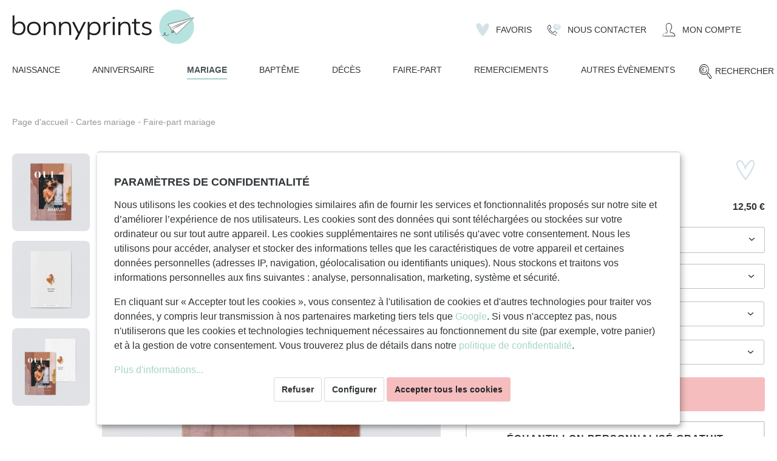

--- FILE ---
content_type: text/html; charset=UTF-8
request_url: https://www.bonnyprints.fr/product/aquarelle-orangee.html?sku=110100.flat
body_size: 96322
content:

<!DOCTYPE html>

<html lang="fr-FR"
      itemscope="itemscope"
      itemtype="https://schema.org/WebPage">

                            
    <head>
                                        <meta charset="utf-8"><script type="text/javascript">(window.NREUM||(NREUM={})).init={privacy:{cookies_enabled:true},ajax:{deny_list:["bam.nr-data.net"]},feature_flags:["soft_nav"],distributed_tracing:{enabled:true}};(window.NREUM||(NREUM={})).loader_config={agentID:"594357855",accountID:"898053",trustKey:"898053",xpid:"XA8PUVNQGwYFV1BQBAMCXw==",licenseKey:"ef1973b733",applicationID:"553123259",browserID:"594357855"};;/*! For license information please see nr-loader-spa-1.308.0.min.js.LICENSE.txt */
(()=>{var e,t,r={384:(e,t,r)=>{"use strict";r.d(t,{NT:()=>a,US:()=>u,Zm:()=>o,bQ:()=>d,dV:()=>c,pV:()=>l});var n=r(6154),i=r(1863),s=r(1910);const a={beacon:"bam.nr-data.net",errorBeacon:"bam.nr-data.net"};function o(){return n.gm.NREUM||(n.gm.NREUM={}),void 0===n.gm.newrelic&&(n.gm.newrelic=n.gm.NREUM),n.gm.NREUM}function c(){let e=o();return e.o||(e.o={ST:n.gm.setTimeout,SI:n.gm.setImmediate||n.gm.setInterval,CT:n.gm.clearTimeout,XHR:n.gm.XMLHttpRequest,REQ:n.gm.Request,EV:n.gm.Event,PR:n.gm.Promise,MO:n.gm.MutationObserver,FETCH:n.gm.fetch,WS:n.gm.WebSocket},(0,s.i)(...Object.values(e.o))),e}function d(e,t){let r=o();r.initializedAgents??={},t.initializedAt={ms:(0,i.t)(),date:new Date},r.initializedAgents[e]=t}function u(e,t){o()[e]=t}function l(){return function(){let e=o();const t=e.info||{};e.info={beacon:a.beacon,errorBeacon:a.errorBeacon,...t}}(),function(){let e=o();const t=e.init||{};e.init={...t}}(),c(),function(){let e=o();const t=e.loader_config||{};e.loader_config={...t}}(),o()}},782:(e,t,r)=>{"use strict";r.d(t,{T:()=>n});const n=r(860).K7.pageViewTiming},860:(e,t,r)=>{"use strict";r.d(t,{$J:()=>u,K7:()=>c,P3:()=>d,XX:()=>i,Yy:()=>o,df:()=>s,qY:()=>n,v4:()=>a});const n="events",i="jserrors",s="browser/blobs",a="rum",o="browser/logs",c={ajax:"ajax",genericEvents:"generic_events",jserrors:i,logging:"logging",metrics:"metrics",pageAction:"page_action",pageViewEvent:"page_view_event",pageViewTiming:"page_view_timing",sessionReplay:"session_replay",sessionTrace:"session_trace",softNav:"soft_navigations",spa:"spa"},d={[c.pageViewEvent]:1,[c.pageViewTiming]:2,[c.metrics]:3,[c.jserrors]:4,[c.spa]:5,[c.ajax]:6,[c.sessionTrace]:7,[c.softNav]:8,[c.sessionReplay]:9,[c.logging]:10,[c.genericEvents]:11},u={[c.pageViewEvent]:a,[c.pageViewTiming]:n,[c.ajax]:n,[c.spa]:n,[c.softNav]:n,[c.metrics]:i,[c.jserrors]:i,[c.sessionTrace]:s,[c.sessionReplay]:s,[c.logging]:o,[c.genericEvents]:"ins"}},944:(e,t,r)=>{"use strict";r.d(t,{R:()=>i});var n=r(3241);function i(e,t){"function"==typeof console.debug&&(console.debug("New Relic Warning: https://github.com/newrelic/newrelic-browser-agent/blob/main/docs/warning-codes.md#".concat(e),t),(0,n.W)({agentIdentifier:null,drained:null,type:"data",name:"warn",feature:"warn",data:{code:e,secondary:t}}))}},993:(e,t,r)=>{"use strict";r.d(t,{A$:()=>s,ET:()=>a,TZ:()=>o,p_:()=>i});var n=r(860);const i={ERROR:"ERROR",WARN:"WARN",INFO:"INFO",DEBUG:"DEBUG",TRACE:"TRACE"},s={OFF:0,ERROR:1,WARN:2,INFO:3,DEBUG:4,TRACE:5},a="log",o=n.K7.logging},1541:(e,t,r)=>{"use strict";r.d(t,{U:()=>i,f:()=>n});const n={MFE:"MFE",BA:"BA"};function i(e,t){if(2!==t?.harvestEndpointVersion)return{};const r=t.agentRef.runtime.appMetadata.agents[0].entityGuid;return e?{"source.id":e.id,"source.name":e.name,"source.type":e.type,"parent.id":e.parent?.id||r,"parent.type":e.parent?.type||n.BA}:{"entity.guid":r,appId:t.agentRef.info.applicationID}}},1687:(e,t,r)=>{"use strict";r.d(t,{Ak:()=>d,Ze:()=>h,x3:()=>u});var n=r(3241),i=r(7836),s=r(3606),a=r(860),o=r(2646);const c={};function d(e,t){const r={staged:!1,priority:a.P3[t]||0};l(e),c[e].get(t)||c[e].set(t,r)}function u(e,t){e&&c[e]&&(c[e].get(t)&&c[e].delete(t),p(e,t,!1),c[e].size&&f(e))}function l(e){if(!e)throw new Error("agentIdentifier required");c[e]||(c[e]=new Map)}function h(e="",t="feature",r=!1){if(l(e),!e||!c[e].get(t)||r)return p(e,t);c[e].get(t).staged=!0,f(e)}function f(e){const t=Array.from(c[e]);t.every(([e,t])=>t.staged)&&(t.sort((e,t)=>e[1].priority-t[1].priority),t.forEach(([t])=>{c[e].delete(t),p(e,t)}))}function p(e,t,r=!0){const a=e?i.ee.get(e):i.ee,c=s.i.handlers;if(!a.aborted&&a.backlog&&c){if((0,n.W)({agentIdentifier:e,type:"lifecycle",name:"drain",feature:t}),r){const e=a.backlog[t],r=c[t];if(r){for(let t=0;e&&t<e.length;++t)g(e[t],r);Object.entries(r).forEach(([e,t])=>{Object.values(t||{}).forEach(t=>{t[0]?.on&&t[0]?.context()instanceof o.y&&t[0].on(e,t[1])})})}}a.isolatedBacklog||delete c[t],a.backlog[t]=null,a.emit("drain-"+t,[])}}function g(e,t){var r=e[1];Object.values(t[r]||{}).forEach(t=>{var r=e[0];if(t[0]===r){var n=t[1],i=e[3],s=e[2];n.apply(i,s)}})}},1738:(e,t,r)=>{"use strict";r.d(t,{U:()=>f,Y:()=>h});var n=r(3241),i=r(9908),s=r(1863),a=r(944),o=r(5701),c=r(3969),d=r(8362),u=r(860),l=r(4261);function h(e,t,r,s){const h=s||r;!h||h[e]&&h[e]!==d.d.prototype[e]||(h[e]=function(){(0,i.p)(c.xV,["API/"+e+"/called"],void 0,u.K7.metrics,r.ee),(0,n.W)({agentIdentifier:r.agentIdentifier,drained:!!o.B?.[r.agentIdentifier],type:"data",name:"api",feature:l.Pl+e,data:{}});try{return t.apply(this,arguments)}catch(e){(0,a.R)(23,e)}})}function f(e,t,r,n,a){const o=e.info;null===r?delete o.jsAttributes[t]:o.jsAttributes[t]=r,(a||null===r)&&(0,i.p)(l.Pl+n,[(0,s.t)(),t,r],void 0,"session",e.ee)}},1741:(e,t,r)=>{"use strict";r.d(t,{W:()=>s});var n=r(944),i=r(4261);class s{#e(e,...t){if(this[e]!==s.prototype[e])return this[e](...t);(0,n.R)(35,e)}addPageAction(e,t){return this.#e(i.hG,e,t)}register(e){return this.#e(i.eY,e)}recordCustomEvent(e,t){return this.#e(i.fF,e,t)}setPageViewName(e,t){return this.#e(i.Fw,e,t)}setCustomAttribute(e,t,r){return this.#e(i.cD,e,t,r)}noticeError(e,t){return this.#e(i.o5,e,t)}setUserId(e,t=!1){return this.#e(i.Dl,e,t)}setApplicationVersion(e){return this.#e(i.nb,e)}setErrorHandler(e){return this.#e(i.bt,e)}addRelease(e,t){return this.#e(i.k6,e,t)}log(e,t){return this.#e(i.$9,e,t)}start(){return this.#e(i.d3)}finished(e){return this.#e(i.BL,e)}recordReplay(){return this.#e(i.CH)}pauseReplay(){return this.#e(i.Tb)}addToTrace(e){return this.#e(i.U2,e)}setCurrentRouteName(e){return this.#e(i.PA,e)}interaction(e){return this.#e(i.dT,e)}wrapLogger(e,t,r){return this.#e(i.Wb,e,t,r)}measure(e,t){return this.#e(i.V1,e,t)}consent(e){return this.#e(i.Pv,e)}}},1863:(e,t,r)=>{"use strict";function n(){return Math.floor(performance.now())}r.d(t,{t:()=>n})},1910:(e,t,r)=>{"use strict";r.d(t,{i:()=>s});var n=r(944);const i=new Map;function s(...e){return e.every(e=>{if(i.has(e))return i.get(e);const t="function"==typeof e?e.toString():"",r=t.includes("[native code]"),s=t.includes("nrWrapper");return r||s||(0,n.R)(64,e?.name||t),i.set(e,r),r})}},2555:(e,t,r)=>{"use strict";r.d(t,{D:()=>o,f:()=>a});var n=r(384),i=r(8122);const s={beacon:n.NT.beacon,errorBeacon:n.NT.errorBeacon,licenseKey:void 0,applicationID:void 0,sa:void 0,queueTime:void 0,applicationTime:void 0,ttGuid:void 0,user:void 0,account:void 0,product:void 0,extra:void 0,jsAttributes:{},userAttributes:void 0,atts:void 0,transactionName:void 0,tNamePlain:void 0};function a(e){try{return!!e.licenseKey&&!!e.errorBeacon&&!!e.applicationID}catch(e){return!1}}const o=e=>(0,i.a)(e,s)},2614:(e,t,r)=>{"use strict";r.d(t,{BB:()=>a,H3:()=>n,g:()=>d,iL:()=>c,tS:()=>o,uh:()=>i,wk:()=>s});const n="NRBA",i="SESSION",s=144e5,a=18e5,o={STARTED:"session-started",PAUSE:"session-pause",RESET:"session-reset",RESUME:"session-resume",UPDATE:"session-update"},c={SAME_TAB:"same-tab",CROSS_TAB:"cross-tab"},d={OFF:0,FULL:1,ERROR:2}},2646:(e,t,r)=>{"use strict";r.d(t,{y:()=>n});class n{constructor(e){this.contextId=e}}},2843:(e,t,r)=>{"use strict";r.d(t,{G:()=>s,u:()=>i});var n=r(3878);function i(e,t=!1,r,i){(0,n.DD)("visibilitychange",function(){if(t)return void("hidden"===document.visibilityState&&e());e(document.visibilityState)},r,i)}function s(e,t,r){(0,n.sp)("pagehide",e,t,r)}},3241:(e,t,r)=>{"use strict";r.d(t,{W:()=>s});var n=r(6154);const i="newrelic";function s(e={}){try{n.gm.dispatchEvent(new CustomEvent(i,{detail:e}))}catch(e){}}},3304:(e,t,r)=>{"use strict";r.d(t,{A:()=>s});var n=r(7836);const i=()=>{const e=new WeakSet;return(t,r)=>{if("object"==typeof r&&null!==r){if(e.has(r))return;e.add(r)}return r}};function s(e){try{return JSON.stringify(e,i())??""}catch(e){try{n.ee.emit("internal-error",[e])}catch(e){}return""}}},3333:(e,t,r)=>{"use strict";r.d(t,{$v:()=>u,TZ:()=>n,Xh:()=>c,Zp:()=>i,kd:()=>d,mq:()=>o,nf:()=>a,qN:()=>s});const n=r(860).K7.genericEvents,i=["auxclick","click","copy","keydown","paste","scrollend"],s=["focus","blur"],a=4,o=1e3,c=2e3,d=["PageAction","UserAction","BrowserPerformance"],u={RESOURCES:"experimental.resources",REGISTER:"register"}},3434:(e,t,r)=>{"use strict";r.d(t,{Jt:()=>s,YM:()=>d});var n=r(7836),i=r(5607);const s="nr@original:".concat(i.W),a=50;var o=Object.prototype.hasOwnProperty,c=!1;function d(e,t){return e||(e=n.ee),r.inPlace=function(e,t,n,i,s){n||(n="");const a="-"===n.charAt(0);for(let o=0;o<t.length;o++){const c=t[o],d=e[c];l(d)||(e[c]=r(d,a?c+n:n,i,c,s))}},r.flag=s,r;function r(t,r,n,c,d){return l(t)?t:(r||(r=""),nrWrapper[s]=t,function(e,t,r){if(Object.defineProperty&&Object.keys)try{return Object.keys(e).forEach(function(r){Object.defineProperty(t,r,{get:function(){return e[r]},set:function(t){return e[r]=t,t}})}),t}catch(e){u([e],r)}for(var n in e)o.call(e,n)&&(t[n]=e[n])}(t,nrWrapper,e),nrWrapper);function nrWrapper(){var s,o,l,h;let f;try{o=this,s=[...arguments],l="function"==typeof n?n(s,o):n||{}}catch(t){u([t,"",[s,o,c],l],e)}i(r+"start",[s,o,c],l,d);const p=performance.now();let g;try{return h=t.apply(o,s),g=performance.now(),h}catch(e){throw g=performance.now(),i(r+"err",[s,o,e],l,d),f=e,f}finally{const e=g-p,t={start:p,end:g,duration:e,isLongTask:e>=a,methodName:c,thrownError:f};t.isLongTask&&i("long-task",[t,o],l,d),i(r+"end",[s,o,h],l,d)}}}function i(r,n,i,s){if(!c||t){var a=c;c=!0;try{e.emit(r,n,i,t,s)}catch(t){u([t,r,n,i],e)}c=a}}}function u(e,t){t||(t=n.ee);try{t.emit("internal-error",e)}catch(e){}}function l(e){return!(e&&"function"==typeof e&&e.apply&&!e[s])}},3606:(e,t,r)=>{"use strict";r.d(t,{i:()=>s});var n=r(9908);s.on=a;var i=s.handlers={};function s(e,t,r,s){a(s||n.d,i,e,t,r)}function a(e,t,r,i,s){s||(s="feature"),e||(e=n.d);var a=t[s]=t[s]||{};(a[r]=a[r]||[]).push([e,i])}},3738:(e,t,r)=>{"use strict";r.d(t,{He:()=>i,Kp:()=>o,Lc:()=>d,Rz:()=>u,TZ:()=>n,bD:()=>s,d3:()=>a,jx:()=>l,sl:()=>h,uP:()=>c});const n=r(860).K7.sessionTrace,i="bstResource",s="resource",a="-start",o="-end",c="fn"+a,d="fn"+o,u="pushState",l=1e3,h=3e4},3785:(e,t,r)=>{"use strict";r.d(t,{R:()=>c,b:()=>d});var n=r(9908),i=r(1863),s=r(860),a=r(3969),o=r(993);function c(e,t,r={},c=o.p_.INFO,d=!0,u,l=(0,i.t)()){(0,n.p)(a.xV,["API/logging/".concat(c.toLowerCase(),"/called")],void 0,s.K7.metrics,e),(0,n.p)(o.ET,[l,t,r,c,d,u],void 0,s.K7.logging,e)}function d(e){return"string"==typeof e&&Object.values(o.p_).some(t=>t===e.toUpperCase().trim())}},3878:(e,t,r)=>{"use strict";function n(e,t){return{capture:e,passive:!1,signal:t}}function i(e,t,r=!1,i){window.addEventListener(e,t,n(r,i))}function s(e,t,r=!1,i){document.addEventListener(e,t,n(r,i))}r.d(t,{DD:()=>s,jT:()=>n,sp:()=>i})},3962:(e,t,r)=>{"use strict";r.d(t,{AM:()=>a,O2:()=>l,OV:()=>s,Qu:()=>h,TZ:()=>c,ih:()=>f,pP:()=>o,t1:()=>u,tC:()=>i,wD:()=>d});var n=r(860);const i=["click","keydown","submit"],s="popstate",a="api",o="initialPageLoad",c=n.K7.softNav,d=5e3,u=500,l={INITIAL_PAGE_LOAD:"",ROUTE_CHANGE:1,UNSPECIFIED:2},h={INTERACTION:1,AJAX:2,CUSTOM_END:3,CUSTOM_TRACER:4},f={IP:"in progress",PF:"pending finish",FIN:"finished",CAN:"cancelled"}},3969:(e,t,r)=>{"use strict";r.d(t,{TZ:()=>n,XG:()=>o,rs:()=>i,xV:()=>a,z_:()=>s});const n=r(860).K7.metrics,i="sm",s="cm",a="storeSupportabilityMetrics",o="storeEventMetrics"},4234:(e,t,r)=>{"use strict";r.d(t,{W:()=>s});var n=r(7836),i=r(1687);class s{constructor(e,t){this.agentIdentifier=e,this.ee=n.ee.get(e),this.featureName=t,this.blocked=!1}deregisterDrain(){(0,i.x3)(this.agentIdentifier,this.featureName)}}},4261:(e,t,r)=>{"use strict";r.d(t,{$9:()=>u,BL:()=>c,CH:()=>p,Dl:()=>R,Fw:()=>w,PA:()=>v,Pl:()=>n,Pv:()=>A,Tb:()=>h,U2:()=>a,V1:()=>E,Wb:()=>T,bt:()=>y,cD:()=>b,d3:()=>x,dT:()=>d,eY:()=>g,fF:()=>f,hG:()=>s,hw:()=>i,k6:()=>o,nb:()=>m,o5:()=>l});const n="api-",i=n+"ixn-",s="addPageAction",a="addToTrace",o="addRelease",c="finished",d="interaction",u="log",l="noticeError",h="pauseReplay",f="recordCustomEvent",p="recordReplay",g="register",m="setApplicationVersion",v="setCurrentRouteName",b="setCustomAttribute",y="setErrorHandler",w="setPageViewName",R="setUserId",x="start",T="wrapLogger",E="measure",A="consent"},5205:(e,t,r)=>{"use strict";r.d(t,{j:()=>S});var n=r(384),i=r(1741);var s=r(2555),a=r(3333);const o=e=>{if(!e||"string"!=typeof e)return!1;try{document.createDocumentFragment().querySelector(e)}catch{return!1}return!0};var c=r(2614),d=r(944),u=r(8122);const l="[data-nr-mask]",h=e=>(0,u.a)(e,(()=>{const e={feature_flags:[],experimental:{allow_registered_children:!1,resources:!1},mask_selector:"*",block_selector:"[data-nr-block]",mask_input_options:{color:!1,date:!1,"datetime-local":!1,email:!1,month:!1,number:!1,range:!1,search:!1,tel:!1,text:!1,time:!1,url:!1,week:!1,textarea:!1,select:!1,password:!0}};return{ajax:{deny_list:void 0,block_internal:!0,enabled:!0,autoStart:!0},api:{get allow_registered_children(){return e.feature_flags.includes(a.$v.REGISTER)||e.experimental.allow_registered_children},set allow_registered_children(t){e.experimental.allow_registered_children=t},duplicate_registered_data:!1},browser_consent_mode:{enabled:!1},distributed_tracing:{enabled:void 0,exclude_newrelic_header:void 0,cors_use_newrelic_header:void 0,cors_use_tracecontext_headers:void 0,allowed_origins:void 0},get feature_flags(){return e.feature_flags},set feature_flags(t){e.feature_flags=t},generic_events:{enabled:!0,autoStart:!0},harvest:{interval:30},jserrors:{enabled:!0,autoStart:!0},logging:{enabled:!0,autoStart:!0},metrics:{enabled:!0,autoStart:!0},obfuscate:void 0,page_action:{enabled:!0},page_view_event:{enabled:!0,autoStart:!0},page_view_timing:{enabled:!0,autoStart:!0},performance:{capture_marks:!1,capture_measures:!1,capture_detail:!0,resources:{get enabled(){return e.feature_flags.includes(a.$v.RESOURCES)||e.experimental.resources},set enabled(t){e.experimental.resources=t},asset_types:[],first_party_domains:[],ignore_newrelic:!0}},privacy:{cookies_enabled:!0},proxy:{assets:void 0,beacon:void 0},session:{expiresMs:c.wk,inactiveMs:c.BB},session_replay:{autoStart:!0,enabled:!1,preload:!1,sampling_rate:10,error_sampling_rate:100,collect_fonts:!1,inline_images:!1,fix_stylesheets:!0,mask_all_inputs:!0,get mask_text_selector(){return e.mask_selector},set mask_text_selector(t){o(t)?e.mask_selector="".concat(t,",").concat(l):""===t||null===t?e.mask_selector=l:(0,d.R)(5,t)},get block_class(){return"nr-block"},get ignore_class(){return"nr-ignore"},get mask_text_class(){return"nr-mask"},get block_selector(){return e.block_selector},set block_selector(t){o(t)?e.block_selector+=",".concat(t):""!==t&&(0,d.R)(6,t)},get mask_input_options(){return e.mask_input_options},set mask_input_options(t){t&&"object"==typeof t?e.mask_input_options={...t,password:!0}:(0,d.R)(7,t)}},session_trace:{enabled:!0,autoStart:!0},soft_navigations:{enabled:!0,autoStart:!0},spa:{enabled:!0,autoStart:!0},ssl:void 0,user_actions:{enabled:!0,elementAttributes:["id","className","tagName","type"]}}})());var f=r(6154),p=r(9324);let g=0;const m={buildEnv:p.F3,distMethod:p.Xs,version:p.xv,originTime:f.WN},v={consented:!1},b={appMetadata:{},get consented(){return this.session?.state?.consent||v.consented},set consented(e){v.consented=e},customTransaction:void 0,denyList:void 0,disabled:!1,harvester:void 0,isolatedBacklog:!1,isRecording:!1,loaderType:void 0,maxBytes:3e4,obfuscator:void 0,onerror:void 0,ptid:void 0,releaseIds:{},session:void 0,timeKeeper:void 0,registeredEntities:[],jsAttributesMetadata:{bytes:0},get harvestCount(){return++g}},y=e=>{const t=(0,u.a)(e,b),r=Object.keys(m).reduce((e,t)=>(e[t]={value:m[t],writable:!1,configurable:!0,enumerable:!0},e),{});return Object.defineProperties(t,r)};var w=r(5701);const R=e=>{const t=e.startsWith("http");e+="/",r.p=t?e:"https://"+e};var x=r(7836),T=r(3241);const E={accountID:void 0,trustKey:void 0,agentID:void 0,licenseKey:void 0,applicationID:void 0,xpid:void 0},A=e=>(0,u.a)(e,E),_=new Set;function S(e,t={},r,a){let{init:o,info:c,loader_config:d,runtime:u={},exposed:l=!0}=t;if(!c){const e=(0,n.pV)();o=e.init,c=e.info,d=e.loader_config}e.init=h(o||{}),e.loader_config=A(d||{}),c.jsAttributes??={},f.bv&&(c.jsAttributes.isWorker=!0),e.info=(0,s.D)(c);const p=e.init,g=[c.beacon,c.errorBeacon];_.has(e.agentIdentifier)||(p.proxy.assets&&(R(p.proxy.assets),g.push(p.proxy.assets)),p.proxy.beacon&&g.push(p.proxy.beacon),e.beacons=[...g],function(e){const t=(0,n.pV)();Object.getOwnPropertyNames(i.W.prototype).forEach(r=>{const n=i.W.prototype[r];if("function"!=typeof n||"constructor"===n)return;let s=t[r];e[r]&&!1!==e.exposed&&"micro-agent"!==e.runtime?.loaderType&&(t[r]=(...t)=>{const n=e[r](...t);return s?s(...t):n})})}(e),(0,n.US)("activatedFeatures",w.B)),u.denyList=[...p.ajax.deny_list||[],...p.ajax.block_internal?g:[]],u.ptid=e.agentIdentifier,u.loaderType=r,e.runtime=y(u),_.has(e.agentIdentifier)||(e.ee=x.ee.get(e.agentIdentifier),e.exposed=l,(0,T.W)({agentIdentifier:e.agentIdentifier,drained:!!w.B?.[e.agentIdentifier],type:"lifecycle",name:"initialize",feature:void 0,data:e.config})),_.add(e.agentIdentifier)}},5270:(e,t,r)=>{"use strict";r.d(t,{Aw:()=>a,SR:()=>s,rF:()=>o});var n=r(384),i=r(7767);function s(e){return!!(0,n.dV)().o.MO&&(0,i.V)(e)&&!0===e?.session_trace.enabled}function a(e){return!0===e?.session_replay.preload&&s(e)}function o(e,t){try{if("string"==typeof t?.type){if("password"===t.type.toLowerCase())return"*".repeat(e?.length||0);if(void 0!==t?.dataset?.nrUnmask||t?.classList?.contains("nr-unmask"))return e}}catch(e){}return"string"==typeof e?e.replace(/[\S]/g,"*"):"*".repeat(e?.length||0)}},5289:(e,t,r)=>{"use strict";r.d(t,{GG:()=>a,Qr:()=>c,sB:()=>o});var n=r(3878),i=r(6389);function s(){return"undefined"==typeof document||"complete"===document.readyState}function a(e,t){if(s())return e();const r=(0,i.J)(e),a=setInterval(()=>{s()&&(clearInterval(a),r())},500);(0,n.sp)("load",r,t)}function o(e){if(s())return e();(0,n.DD)("DOMContentLoaded",e)}function c(e){if(s())return e();(0,n.sp)("popstate",e)}},5607:(e,t,r)=>{"use strict";r.d(t,{W:()=>n});const n=(0,r(9566).bz)()},5701:(e,t,r)=>{"use strict";r.d(t,{B:()=>s,t:()=>a});var n=r(3241);const i=new Set,s={};function a(e,t){const r=t.agentIdentifier;s[r]??={},e&&"object"==typeof e&&(i.has(r)||(t.ee.emit("rumresp",[e]),s[r]=e,i.add(r),(0,n.W)({agentIdentifier:r,loaded:!0,drained:!0,type:"lifecycle",name:"load",feature:void 0,data:e})))}},6154:(e,t,r)=>{"use strict";r.d(t,{OF:()=>d,RI:()=>i,WN:()=>h,bv:()=>s,eN:()=>f,gm:()=>a,lR:()=>l,m:()=>c,mw:()=>o,sb:()=>u});var n=r(1863);const i="undefined"!=typeof window&&!!window.document,s="undefined"!=typeof WorkerGlobalScope&&("undefined"!=typeof self&&self instanceof WorkerGlobalScope&&self.navigator instanceof WorkerNavigator||"undefined"!=typeof globalThis&&globalThis instanceof WorkerGlobalScope&&globalThis.navigator instanceof WorkerNavigator),a=i?window:"undefined"!=typeof WorkerGlobalScope&&("undefined"!=typeof self&&self instanceof WorkerGlobalScope&&self||"undefined"!=typeof globalThis&&globalThis instanceof WorkerGlobalScope&&globalThis),o=Boolean("hidden"===a?.document?.visibilityState),c=""+a?.location,d=/iPad|iPhone|iPod/.test(a.navigator?.userAgent),u=d&&"undefined"==typeof SharedWorker,l=(()=>{const e=a.navigator?.userAgent?.match(/Firefox[/\s](\d+\.\d+)/);return Array.isArray(e)&&e.length>=2?+e[1]:0})(),h=Date.now()-(0,n.t)(),f=()=>"undefined"!=typeof PerformanceNavigationTiming&&a?.performance?.getEntriesByType("navigation")?.[0]?.responseStart},6344:(e,t,r)=>{"use strict";r.d(t,{BB:()=>u,Qb:()=>l,TZ:()=>i,Ug:()=>a,Vh:()=>s,_s:()=>o,bc:()=>d,yP:()=>c});var n=r(2614);const i=r(860).K7.sessionReplay,s="errorDuringReplay",a=.12,o={DomContentLoaded:0,Load:1,FullSnapshot:2,IncrementalSnapshot:3,Meta:4,Custom:5},c={[n.g.ERROR]:15e3,[n.g.FULL]:3e5,[n.g.OFF]:0},d={RESET:{message:"Session was reset",sm:"Reset"},IMPORT:{message:"Recorder failed to import",sm:"Import"},TOO_MANY:{message:"429: Too Many Requests",sm:"Too-Many"},TOO_BIG:{message:"Payload was too large",sm:"Too-Big"},CROSS_TAB:{message:"Session Entity was set to OFF on another tab",sm:"Cross-Tab"},ENTITLEMENTS:{message:"Session Replay is not allowed and will not be started",sm:"Entitlement"}},u=5e3,l={API:"api",RESUME:"resume",SWITCH_TO_FULL:"switchToFull",INITIALIZE:"initialize",PRELOAD:"preload"}},6389:(e,t,r)=>{"use strict";function n(e,t=500,r={}){const n=r?.leading||!1;let i;return(...r)=>{n&&void 0===i&&(e.apply(this,r),i=setTimeout(()=>{i=clearTimeout(i)},t)),n||(clearTimeout(i),i=setTimeout(()=>{e.apply(this,r)},t))}}function i(e){let t=!1;return(...r)=>{t||(t=!0,e.apply(this,r))}}r.d(t,{J:()=>i,s:()=>n})},6630:(e,t,r)=>{"use strict";r.d(t,{T:()=>n});const n=r(860).K7.pageViewEvent},6774:(e,t,r)=>{"use strict";r.d(t,{T:()=>n});const n=r(860).K7.jserrors},7295:(e,t,r)=>{"use strict";r.d(t,{Xv:()=>a,gX:()=>i,iW:()=>s});var n=[];function i(e){if(!e||s(e))return!1;if(0===n.length)return!0;if("*"===n[0].hostname)return!1;for(var t=0;t<n.length;t++){var r=n[t];if(r.hostname.test(e.hostname)&&r.pathname.test(e.pathname))return!1}return!0}function s(e){return void 0===e.hostname}function a(e){if(n=[],e&&e.length)for(var t=0;t<e.length;t++){let r=e[t];if(!r)continue;if("*"===r)return void(n=[{hostname:"*"}]);0===r.indexOf("http://")?r=r.substring(7):0===r.indexOf("https://")&&(r=r.substring(8));const i=r.indexOf("/");let s,a;i>0?(s=r.substring(0,i),a=r.substring(i)):(s=r,a="*");let[c]=s.split(":");n.push({hostname:o(c),pathname:o(a,!0)})}}function o(e,t=!1){const r=e.replace(/[.+?^${}()|[\]\\]/g,e=>"\\"+e).replace(/\*/g,".*?");return new RegExp((t?"^":"")+r+"$")}},7485:(e,t,r)=>{"use strict";r.d(t,{D:()=>i});var n=r(6154);function i(e){if(0===(e||"").indexOf("data:"))return{protocol:"data"};try{const t=new URL(e,location.href),r={port:t.port,hostname:t.hostname,pathname:t.pathname,search:t.search,protocol:t.protocol.slice(0,t.protocol.indexOf(":")),sameOrigin:t.protocol===n.gm?.location?.protocol&&t.host===n.gm?.location?.host};return r.port&&""!==r.port||("http:"===t.protocol&&(r.port="80"),"https:"===t.protocol&&(r.port="443")),r.pathname&&""!==r.pathname?r.pathname.startsWith("/")||(r.pathname="/".concat(r.pathname)):r.pathname="/",r}catch(e){return{}}}},7699:(e,t,r)=>{"use strict";r.d(t,{It:()=>s,KC:()=>o,No:()=>i,qh:()=>a});var n=r(860);const i=16e3,s=1e6,a="SESSION_ERROR",o={[n.K7.logging]:!0,[n.K7.genericEvents]:!1,[n.K7.jserrors]:!1,[n.K7.ajax]:!1}},7767:(e,t,r)=>{"use strict";r.d(t,{V:()=>i});var n=r(6154);const i=e=>n.RI&&!0===e?.privacy.cookies_enabled},7836:(e,t,r)=>{"use strict";r.d(t,{P:()=>o,ee:()=>c});var n=r(384),i=r(8990),s=r(2646),a=r(5607);const o="nr@context:".concat(a.W),c=function e(t,r){var n={},a={},u={},l=!1;try{l=16===r.length&&d.initializedAgents?.[r]?.runtime.isolatedBacklog}catch(e){}var h={on:p,addEventListener:p,removeEventListener:function(e,t){var r=n[e];if(!r)return;for(var i=0;i<r.length;i++)r[i]===t&&r.splice(i,1)},emit:function(e,r,n,i,s){!1!==s&&(s=!0);if(c.aborted&&!i)return;t&&s&&t.emit(e,r,n);var o=f(n);g(e).forEach(e=>{e.apply(o,r)});var d=v()[a[e]];d&&d.push([h,e,r,o]);return o},get:m,listeners:g,context:f,buffer:function(e,t){const r=v();if(t=t||"feature",h.aborted)return;Object.entries(e||{}).forEach(([e,n])=>{a[n]=t,t in r||(r[t]=[])})},abort:function(){h._aborted=!0,Object.keys(h.backlog).forEach(e=>{delete h.backlog[e]})},isBuffering:function(e){return!!v()[a[e]]},debugId:r,backlog:l?{}:t&&"object"==typeof t.backlog?t.backlog:{},isolatedBacklog:l};return Object.defineProperty(h,"aborted",{get:()=>{let e=h._aborted||!1;return e||(t&&(e=t.aborted),e)}}),h;function f(e){return e&&e instanceof s.y?e:e?(0,i.I)(e,o,()=>new s.y(o)):new s.y(o)}function p(e,t){n[e]=g(e).concat(t)}function g(e){return n[e]||[]}function m(t){return u[t]=u[t]||e(h,t)}function v(){return h.backlog}}(void 0,"globalEE"),d=(0,n.Zm)();d.ee||(d.ee=c)},8122:(e,t,r)=>{"use strict";r.d(t,{a:()=>i});var n=r(944);function i(e,t){try{if(!e||"object"!=typeof e)return(0,n.R)(3);if(!t||"object"!=typeof t)return(0,n.R)(4);const r=Object.create(Object.getPrototypeOf(t),Object.getOwnPropertyDescriptors(t)),s=0===Object.keys(r).length?e:r;for(let a in s)if(void 0!==e[a])try{if(null===e[a]){r[a]=null;continue}Array.isArray(e[a])&&Array.isArray(t[a])?r[a]=Array.from(new Set([...e[a],...t[a]])):"object"==typeof e[a]&&"object"==typeof t[a]?r[a]=i(e[a],t[a]):r[a]=e[a]}catch(e){r[a]||(0,n.R)(1,e)}return r}catch(e){(0,n.R)(2,e)}}},8139:(e,t,r)=>{"use strict";r.d(t,{u:()=>h});var n=r(7836),i=r(3434),s=r(8990),a=r(6154);const o={},c=a.gm.XMLHttpRequest,d="addEventListener",u="removeEventListener",l="nr@wrapped:".concat(n.P);function h(e){var t=function(e){return(e||n.ee).get("events")}(e);if(o[t.debugId]++)return t;o[t.debugId]=1;var r=(0,i.YM)(t,!0);function h(e){r.inPlace(e,[d,u],"-",p)}function p(e,t){return e[1]}return"getPrototypeOf"in Object&&(a.RI&&f(document,h),c&&f(c.prototype,h),f(a.gm,h)),t.on(d+"-start",function(e,t){var n=e[1];if(null!==n&&("function"==typeof n||"object"==typeof n)&&"newrelic"!==e[0]){var i=(0,s.I)(n,l,function(){var e={object:function(){if("function"!=typeof n.handleEvent)return;return n.handleEvent.apply(n,arguments)},function:n}[typeof n];return e?r(e,"fn-",null,e.name||"anonymous"):n});this.wrapped=e[1]=i}}),t.on(u+"-start",function(e){e[1]=this.wrapped||e[1]}),t}function f(e,t,...r){let n=e;for(;"object"==typeof n&&!Object.prototype.hasOwnProperty.call(n,d);)n=Object.getPrototypeOf(n);n&&t(n,...r)}},8362:(e,t,r)=>{"use strict";r.d(t,{d:()=>s});var n=r(9566),i=r(1741);class s extends i.W{agentIdentifier=(0,n.LA)(16)}},8374:(e,t,r)=>{r.nc=(()=>{try{return document?.currentScript?.nonce}catch(e){}return""})()},8990:(e,t,r)=>{"use strict";r.d(t,{I:()=>i});var n=Object.prototype.hasOwnProperty;function i(e,t,r){if(n.call(e,t))return e[t];var i=r();if(Object.defineProperty&&Object.keys)try{return Object.defineProperty(e,t,{value:i,writable:!0,enumerable:!1}),i}catch(e){}return e[t]=i,i}},9119:(e,t,r)=>{"use strict";r.d(t,{L:()=>s});var n=/([^?#]*)[^#]*(#[^?]*|$).*/,i=/([^?#]*)().*/;function s(e,t){return e?e.replace(t?n:i,"$1$2"):e}},9300:(e,t,r)=>{"use strict";r.d(t,{T:()=>n});const n=r(860).K7.ajax},9324:(e,t,r)=>{"use strict";r.d(t,{AJ:()=>a,F3:()=>i,Xs:()=>s,Yq:()=>o,xv:()=>n});const n="1.308.0",i="PROD",s="CDN",a="@newrelic/rrweb",o="1.0.1"},9566:(e,t,r)=>{"use strict";r.d(t,{LA:()=>o,ZF:()=>c,bz:()=>a,el:()=>d});var n=r(6154);const i="xxxxxxxx-xxxx-4xxx-yxxx-xxxxxxxxxxxx";function s(e,t){return e?15&e[t]:16*Math.random()|0}function a(){const e=n.gm?.crypto||n.gm?.msCrypto;let t,r=0;return e&&e.getRandomValues&&(t=e.getRandomValues(new Uint8Array(30))),i.split("").map(e=>"x"===e?s(t,r++).toString(16):"y"===e?(3&s()|8).toString(16):e).join("")}function o(e){const t=n.gm?.crypto||n.gm?.msCrypto;let r,i=0;t&&t.getRandomValues&&(r=t.getRandomValues(new Uint8Array(e)));const a=[];for(var o=0;o<e;o++)a.push(s(r,i++).toString(16));return a.join("")}function c(){return o(16)}function d(){return o(32)}},9908:(e,t,r)=>{"use strict";r.d(t,{d:()=>n,p:()=>i});var n=r(7836).ee.get("handle");function i(e,t,r,i,s){s?(s.buffer([e],i),s.emit(e,t,r)):(n.buffer([e],i),n.emit(e,t,r))}}},n={};function i(e){var t=n[e];if(void 0!==t)return t.exports;var s=n[e]={exports:{}};return r[e](s,s.exports,i),s.exports}i.m=r,i.d=(e,t)=>{for(var r in t)i.o(t,r)&&!i.o(e,r)&&Object.defineProperty(e,r,{enumerable:!0,get:t[r]})},i.f={},i.e=e=>Promise.all(Object.keys(i.f).reduce((t,r)=>(i.f[r](e,t),t),[])),i.u=e=>({212:"nr-spa-compressor",249:"nr-spa-recorder",478:"nr-spa"}[e]+"-1.308.0.min.js"),i.o=(e,t)=>Object.prototype.hasOwnProperty.call(e,t),e={},t="NRBA-1.308.0.PROD:",i.l=(r,n,s,a)=>{if(e[r])e[r].push(n);else{var o,c;if(void 0!==s)for(var d=document.getElementsByTagName("script"),u=0;u<d.length;u++){var l=d[u];if(l.getAttribute("src")==r||l.getAttribute("data-webpack")==t+s){o=l;break}}if(!o){c=!0;var h={478:"sha512-RSfSVnmHk59T/uIPbdSE0LPeqcEdF4/+XhfJdBuccH5rYMOEZDhFdtnh6X6nJk7hGpzHd9Ujhsy7lZEz/ORYCQ==",249:"sha512-ehJXhmntm85NSqW4MkhfQqmeKFulra3klDyY0OPDUE+sQ3GokHlPh1pmAzuNy//3j4ac6lzIbmXLvGQBMYmrkg==",212:"sha512-B9h4CR46ndKRgMBcK+j67uSR2RCnJfGefU+A7FrgR/k42ovXy5x/MAVFiSvFxuVeEk/pNLgvYGMp1cBSK/G6Fg=="};(o=document.createElement("script")).charset="utf-8",i.nc&&o.setAttribute("nonce",i.nc),o.setAttribute("data-webpack",t+s),o.src=r,0!==o.src.indexOf(window.location.origin+"/")&&(o.crossOrigin="anonymous"),h[a]&&(o.integrity=h[a])}e[r]=[n];var f=(t,n)=>{o.onerror=o.onload=null,clearTimeout(p);var i=e[r];if(delete e[r],o.parentNode&&o.parentNode.removeChild(o),i&&i.forEach(e=>e(n)),t)return t(n)},p=setTimeout(f.bind(null,void 0,{type:"timeout",target:o}),12e4);o.onerror=f.bind(null,o.onerror),o.onload=f.bind(null,o.onload),c&&document.head.appendChild(o)}},i.r=e=>{"undefined"!=typeof Symbol&&Symbol.toStringTag&&Object.defineProperty(e,Symbol.toStringTag,{value:"Module"}),Object.defineProperty(e,"__esModule",{value:!0})},i.p="https://js-agent.newrelic.com/",(()=>{var e={38:0,788:0};i.f.j=(t,r)=>{var n=i.o(e,t)?e[t]:void 0;if(0!==n)if(n)r.push(n[2]);else{var s=new Promise((r,i)=>n=e[t]=[r,i]);r.push(n[2]=s);var a=i.p+i.u(t),o=new Error;i.l(a,r=>{if(i.o(e,t)&&(0!==(n=e[t])&&(e[t]=void 0),n)){var s=r&&("load"===r.type?"missing":r.type),a=r&&r.target&&r.target.src;o.message="Loading chunk "+t+" failed: ("+s+": "+a+")",o.name="ChunkLoadError",o.type=s,o.request=a,n[1](o)}},"chunk-"+t,t)}};var t=(t,r)=>{var n,s,[a,o,c]=r,d=0;if(a.some(t=>0!==e[t])){for(n in o)i.o(o,n)&&(i.m[n]=o[n]);if(c)c(i)}for(t&&t(r);d<a.length;d++)s=a[d],i.o(e,s)&&e[s]&&e[s][0](),e[s]=0},r=self["webpackChunk:NRBA-1.308.0.PROD"]=self["webpackChunk:NRBA-1.308.0.PROD"]||[];r.forEach(t.bind(null,0)),r.push=t.bind(null,r.push.bind(r))})(),(()=>{"use strict";i(8374);var e=i(8362),t=i(860);const r=Object.values(t.K7);var n=i(5205);var s=i(9908),a=i(1863),o=i(4261),c=i(1738);var d=i(1687),u=i(4234),l=i(5289),h=i(6154),f=i(944),p=i(5270),g=i(7767),m=i(6389),v=i(7699);class b extends u.W{constructor(e,t){super(e.agentIdentifier,t),this.agentRef=e,this.abortHandler=void 0,this.featAggregate=void 0,this.loadedSuccessfully=void 0,this.onAggregateImported=new Promise(e=>{this.loadedSuccessfully=e}),this.deferred=Promise.resolve(),!1===e.init[this.featureName].autoStart?this.deferred=new Promise((t,r)=>{this.ee.on("manual-start-all",(0,m.J)(()=>{(0,d.Ak)(e.agentIdentifier,this.featureName),t()}))}):(0,d.Ak)(e.agentIdentifier,t)}importAggregator(e,t,r={}){if(this.featAggregate)return;const n=async()=>{let n;await this.deferred;try{if((0,g.V)(e.init)){const{setupAgentSession:t}=await i.e(478).then(i.bind(i,8766));n=t(e)}}catch(e){(0,f.R)(20,e),this.ee.emit("internal-error",[e]),(0,s.p)(v.qh,[e],void 0,this.featureName,this.ee)}try{if(!this.#t(this.featureName,n,e.init))return(0,d.Ze)(this.agentIdentifier,this.featureName),void this.loadedSuccessfully(!1);const{Aggregate:i}=await t();this.featAggregate=new i(e,r),e.runtime.harvester.initializedAggregates.push(this.featAggregate),this.loadedSuccessfully(!0)}catch(e){(0,f.R)(34,e),this.abortHandler?.(),(0,d.Ze)(this.agentIdentifier,this.featureName,!0),this.loadedSuccessfully(!1),this.ee&&this.ee.abort()}};h.RI?(0,l.GG)(()=>n(),!0):n()}#t(e,r,n){if(this.blocked)return!1;switch(e){case t.K7.sessionReplay:return(0,p.SR)(n)&&!!r;case t.K7.sessionTrace:return!!r;default:return!0}}}var y=i(6630),w=i(2614),R=i(3241);class x extends b{static featureName=y.T;constructor(e){var t;super(e,y.T),this.setupInspectionEvents(e.agentIdentifier),t=e,(0,c.Y)(o.Fw,function(e,r){"string"==typeof e&&("/"!==e.charAt(0)&&(e="/"+e),t.runtime.customTransaction=(r||"http://custom.transaction")+e,(0,s.p)(o.Pl+o.Fw,[(0,a.t)()],void 0,void 0,t.ee))},t),this.importAggregator(e,()=>i.e(478).then(i.bind(i,2467)))}setupInspectionEvents(e){const t=(t,r)=>{t&&(0,R.W)({agentIdentifier:e,timeStamp:t.timeStamp,loaded:"complete"===t.target.readyState,type:"window",name:r,data:t.target.location+""})};(0,l.sB)(e=>{t(e,"DOMContentLoaded")}),(0,l.GG)(e=>{t(e,"load")}),(0,l.Qr)(e=>{t(e,"navigate")}),this.ee.on(w.tS.UPDATE,(t,r)=>{(0,R.W)({agentIdentifier:e,type:"lifecycle",name:"session",data:r})})}}var T=i(384);class E extends e.d{constructor(e){var t;(super(),h.gm)?(this.features={},(0,T.bQ)(this.agentIdentifier,this),this.desiredFeatures=new Set(e.features||[]),this.desiredFeatures.add(x),(0,n.j)(this,e,e.loaderType||"agent"),t=this,(0,c.Y)(o.cD,function(e,r,n=!1){if("string"==typeof e){if(["string","number","boolean"].includes(typeof r)||null===r)return(0,c.U)(t,e,r,o.cD,n);(0,f.R)(40,typeof r)}else(0,f.R)(39,typeof e)},t),function(e){(0,c.Y)(o.Dl,function(t,r=!1){if("string"!=typeof t&&null!==t)return void(0,f.R)(41,typeof t);const n=e.info.jsAttributes["enduser.id"];r&&null!=n&&n!==t?(0,s.p)(o.Pl+"setUserIdAndResetSession",[t],void 0,"session",e.ee):(0,c.U)(e,"enduser.id",t,o.Dl,!0)},e)}(this),function(e){(0,c.Y)(o.nb,function(t){if("string"==typeof t||null===t)return(0,c.U)(e,"application.version",t,o.nb,!1);(0,f.R)(42,typeof t)},e)}(this),function(e){(0,c.Y)(o.d3,function(){e.ee.emit("manual-start-all")},e)}(this),function(e){(0,c.Y)(o.Pv,function(t=!0){if("boolean"==typeof t){if((0,s.p)(o.Pl+o.Pv,[t],void 0,"session",e.ee),e.runtime.consented=t,t){const t=e.features.page_view_event;t.onAggregateImported.then(e=>{const r=t.featAggregate;e&&!r.sentRum&&r.sendRum()})}}else(0,f.R)(65,typeof t)},e)}(this),this.run()):(0,f.R)(21)}get config(){return{info:this.info,init:this.init,loader_config:this.loader_config,runtime:this.runtime}}get api(){return this}run(){try{const e=function(e){const t={};return r.forEach(r=>{t[r]=!!e[r]?.enabled}),t}(this.init),n=[...this.desiredFeatures];n.sort((e,r)=>t.P3[e.featureName]-t.P3[r.featureName]),n.forEach(r=>{if(!e[r.featureName]&&r.featureName!==t.K7.pageViewEvent)return;if(r.featureName===t.K7.spa)return void(0,f.R)(67);const n=function(e){switch(e){case t.K7.ajax:return[t.K7.jserrors];case t.K7.sessionTrace:return[t.K7.ajax,t.K7.pageViewEvent];case t.K7.sessionReplay:return[t.K7.sessionTrace];case t.K7.pageViewTiming:return[t.K7.pageViewEvent];default:return[]}}(r.featureName).filter(e=>!(e in this.features));n.length>0&&(0,f.R)(36,{targetFeature:r.featureName,missingDependencies:n}),this.features[r.featureName]=new r(this)})}catch(e){(0,f.R)(22,e);for(const e in this.features)this.features[e].abortHandler?.();const t=(0,T.Zm)();delete t.initializedAgents[this.agentIdentifier]?.features,delete this.sharedAggregator;return t.ee.get(this.agentIdentifier).abort(),!1}}}var A=i(2843),_=i(782);class S extends b{static featureName=_.T;constructor(e){super(e,_.T),h.RI&&((0,A.u)(()=>(0,s.p)("docHidden",[(0,a.t)()],void 0,_.T,this.ee),!0),(0,A.G)(()=>(0,s.p)("winPagehide",[(0,a.t)()],void 0,_.T,this.ee)),this.importAggregator(e,()=>i.e(478).then(i.bind(i,9917))))}}var O=i(3969);class I extends b{static featureName=O.TZ;constructor(e){super(e,O.TZ),h.RI&&document.addEventListener("securitypolicyviolation",e=>{(0,s.p)(O.xV,["Generic/CSPViolation/Detected"],void 0,this.featureName,this.ee)}),this.importAggregator(e,()=>i.e(478).then(i.bind(i,6555)))}}var N=i(6774),P=i(3878),k=i(3304);class D{constructor(e,t,r,n,i){this.name="UncaughtError",this.message="string"==typeof e?e:(0,k.A)(e),this.sourceURL=t,this.line=r,this.column=n,this.__newrelic=i}}function C(e){return M(e)?e:new D(void 0!==e?.message?e.message:e,e?.filename||e?.sourceURL,e?.lineno||e?.line,e?.colno||e?.col,e?.__newrelic,e?.cause)}function j(e){const t="Unhandled Promise Rejection: ";if(!e?.reason)return;if(M(e.reason)){try{e.reason.message.startsWith(t)||(e.reason.message=t+e.reason.message)}catch(e){}return C(e.reason)}const r=C(e.reason);return(r.message||"").startsWith(t)||(r.message=t+r.message),r}function L(e){if(e.error instanceof SyntaxError&&!/:\d+$/.test(e.error.stack?.trim())){const t=new D(e.message,e.filename,e.lineno,e.colno,e.error.__newrelic,e.cause);return t.name=SyntaxError.name,t}return M(e.error)?e.error:C(e)}function M(e){return e instanceof Error&&!!e.stack}function H(e,r,n,i,o=(0,a.t)()){"string"==typeof e&&(e=new Error(e)),(0,s.p)("err",[e,o,!1,r,n.runtime.isRecording,void 0,i],void 0,t.K7.jserrors,n.ee),(0,s.p)("uaErr",[],void 0,t.K7.genericEvents,n.ee)}var B=i(1541),K=i(993),W=i(3785);function U(e,{customAttributes:t={},level:r=K.p_.INFO}={},n,i,s=(0,a.t)()){(0,W.R)(n.ee,e,t,r,!1,i,s)}function F(e,r,n,i,c=(0,a.t)()){(0,s.p)(o.Pl+o.hG,[c,e,r,i],void 0,t.K7.genericEvents,n.ee)}function V(e,r,n,i,c=(0,a.t)()){const{start:d,end:u,customAttributes:l}=r||{},h={customAttributes:l||{}};if("object"!=typeof h.customAttributes||"string"!=typeof e||0===e.length)return void(0,f.R)(57);const p=(e,t)=>null==e?t:"number"==typeof e?e:e instanceof PerformanceMark?e.startTime:Number.NaN;if(h.start=p(d,0),h.end=p(u,c),Number.isNaN(h.start)||Number.isNaN(h.end))(0,f.R)(57);else{if(h.duration=h.end-h.start,!(h.duration<0))return(0,s.p)(o.Pl+o.V1,[h,e,i],void 0,t.K7.genericEvents,n.ee),h;(0,f.R)(58)}}function G(e,r={},n,i,c=(0,a.t)()){(0,s.p)(o.Pl+o.fF,[c,e,r,i],void 0,t.K7.genericEvents,n.ee)}function z(e){(0,c.Y)(o.eY,function(t){return Y(e,t)},e)}function Y(e,r,n){(0,f.R)(54,"newrelic.register"),r||={},r.type=B.f.MFE,r.licenseKey||=e.info.licenseKey,r.blocked=!1,r.parent=n||{},Array.isArray(r.tags)||(r.tags=[]);const i={};r.tags.forEach(e=>{"name"!==e&&"id"!==e&&(i["source.".concat(e)]=!0)}),r.isolated??=!0;let o=()=>{};const c=e.runtime.registeredEntities;if(!r.isolated){const e=c.find(({metadata:{target:{id:e}}})=>e===r.id&&!r.isolated);if(e)return e}const d=e=>{r.blocked=!0,o=e};function u(e){return"string"==typeof e&&!!e.trim()&&e.trim().length<501||"number"==typeof e}e.init.api.allow_registered_children||d((0,m.J)(()=>(0,f.R)(55))),u(r.id)&&u(r.name)||d((0,m.J)(()=>(0,f.R)(48,r)));const l={addPageAction:(t,n={})=>g(F,[t,{...i,...n},e],r),deregister:()=>{d((0,m.J)(()=>(0,f.R)(68)))},log:(t,n={})=>g(U,[t,{...n,customAttributes:{...i,...n.customAttributes||{}}},e],r),measure:(t,n={})=>g(V,[t,{...n,customAttributes:{...i,...n.customAttributes||{}}},e],r),noticeError:(t,n={})=>g(H,[t,{...i,...n},e],r),register:(t={})=>g(Y,[e,t],l.metadata.target),recordCustomEvent:(t,n={})=>g(G,[t,{...i,...n},e],r),setApplicationVersion:e=>p("application.version",e),setCustomAttribute:(e,t)=>p(e,t),setUserId:e=>p("enduser.id",e),metadata:{customAttributes:i,target:r}},h=()=>(r.blocked&&o(),r.blocked);h()||c.push(l);const p=(e,t)=>{h()||(i[e]=t)},g=(r,n,i)=>{if(h())return;const o=(0,a.t)();(0,s.p)(O.xV,["API/register/".concat(r.name,"/called")],void 0,t.K7.metrics,e.ee);try{if(e.init.api.duplicate_registered_data&&"register"!==r.name){let e=n;if(n[1]instanceof Object){const t={"child.id":i.id,"child.type":i.type};e="customAttributes"in n[1]?[n[0],{...n[1],customAttributes:{...n[1].customAttributes,...t}},...n.slice(2)]:[n[0],{...n[1],...t},...n.slice(2)]}r(...e,void 0,o)}return r(...n,i,o)}catch(e){(0,f.R)(50,e)}};return l}class Z extends b{static featureName=N.T;constructor(e){var t;super(e,N.T),t=e,(0,c.Y)(o.o5,(e,r)=>H(e,r,t),t),function(e){(0,c.Y)(o.bt,function(t){e.runtime.onerror=t},e)}(e),function(e){let t=0;(0,c.Y)(o.k6,function(e,r){++t>10||(this.runtime.releaseIds[e.slice(-200)]=(""+r).slice(-200))},e)}(e),z(e);try{this.removeOnAbort=new AbortController}catch(e){}this.ee.on("internal-error",(t,r)=>{this.abortHandler&&(0,s.p)("ierr",[C(t),(0,a.t)(),!0,{},e.runtime.isRecording,r],void 0,this.featureName,this.ee)}),h.gm.addEventListener("unhandledrejection",t=>{this.abortHandler&&(0,s.p)("err",[j(t),(0,a.t)(),!1,{unhandledPromiseRejection:1},e.runtime.isRecording],void 0,this.featureName,this.ee)},(0,P.jT)(!1,this.removeOnAbort?.signal)),h.gm.addEventListener("error",t=>{this.abortHandler&&(0,s.p)("err",[L(t),(0,a.t)(),!1,{},e.runtime.isRecording],void 0,this.featureName,this.ee)},(0,P.jT)(!1,this.removeOnAbort?.signal)),this.abortHandler=this.#r,this.importAggregator(e,()=>i.e(478).then(i.bind(i,2176)))}#r(){this.removeOnAbort?.abort(),this.abortHandler=void 0}}var q=i(8990);let X=1;function J(e){const t=typeof e;return!e||"object"!==t&&"function"!==t?-1:e===h.gm?0:(0,q.I)(e,"nr@id",function(){return X++})}function Q(e){if("string"==typeof e&&e.length)return e.length;if("object"==typeof e){if("undefined"!=typeof ArrayBuffer&&e instanceof ArrayBuffer&&e.byteLength)return e.byteLength;if("undefined"!=typeof Blob&&e instanceof Blob&&e.size)return e.size;if(!("undefined"!=typeof FormData&&e instanceof FormData))try{return(0,k.A)(e).length}catch(e){return}}}var ee=i(8139),te=i(7836),re=i(3434);const ne={},ie=["open","send"];function se(e){var t=e||te.ee;const r=function(e){return(e||te.ee).get("xhr")}(t);if(void 0===h.gm.XMLHttpRequest)return r;if(ne[r.debugId]++)return r;ne[r.debugId]=1,(0,ee.u)(t);var n=(0,re.YM)(r),i=h.gm.XMLHttpRequest,s=h.gm.MutationObserver,a=h.gm.Promise,o=h.gm.setInterval,c="readystatechange",d=["onload","onerror","onabort","onloadstart","onloadend","onprogress","ontimeout"],u=[],l=h.gm.XMLHttpRequest=function(e){const t=new i(e),s=r.context(t);try{r.emit("new-xhr",[t],s),t.addEventListener(c,(a=s,function(){var e=this;e.readyState>3&&!a.resolved&&(a.resolved=!0,r.emit("xhr-resolved",[],e)),n.inPlace(e,d,"fn-",y)}),(0,P.jT)(!1))}catch(e){(0,f.R)(15,e);try{r.emit("internal-error",[e])}catch(e){}}var a;return t};function p(e,t){n.inPlace(t,["onreadystatechange"],"fn-",y)}if(function(e,t){for(var r in e)t[r]=e[r]}(i,l),l.prototype=i.prototype,n.inPlace(l.prototype,ie,"-xhr-",y),r.on("send-xhr-start",function(e,t){p(e,t),function(e){u.push(e),s&&(g?g.then(b):o?o(b):(m=-m,v.data=m))}(t)}),r.on("open-xhr-start",p),s){var g=a&&a.resolve();if(!o&&!a){var m=1,v=document.createTextNode(m);new s(b).observe(v,{characterData:!0})}}else t.on("fn-end",function(e){e[0]&&e[0].type===c||b()});function b(){for(var e=0;e<u.length;e++)p(0,u[e]);u.length&&(u=[])}function y(e,t){return t}return r}var ae="fetch-",oe=ae+"body-",ce=["arrayBuffer","blob","json","text","formData"],de=h.gm.Request,ue=h.gm.Response,le="prototype";const he={};function fe(e){const t=function(e){return(e||te.ee).get("fetch")}(e);if(!(de&&ue&&h.gm.fetch))return t;if(he[t.debugId]++)return t;function r(e,r,n){var i=e[r];"function"==typeof i&&(e[r]=function(){var e,r=[...arguments],s={};t.emit(n+"before-start",[r],s),s[te.P]&&s[te.P].dt&&(e=s[te.P].dt);var a=i.apply(this,r);return t.emit(n+"start",[r,e],a),a.then(function(e){return t.emit(n+"end",[null,e],a),e},function(e){throw t.emit(n+"end",[e],a),e})})}return he[t.debugId]=1,ce.forEach(e=>{r(de[le],e,oe),r(ue[le],e,oe)}),r(h.gm,"fetch",ae),t.on(ae+"end",function(e,r){var n=this;if(r){var i=r.headers.get("content-length");null!==i&&(n.rxSize=i),t.emit(ae+"done",[null,r],n)}else t.emit(ae+"done",[e],n)}),t}var pe=i(7485),ge=i(9566);class me{constructor(e){this.agentRef=e}generateTracePayload(e){const t=this.agentRef.loader_config;if(!this.shouldGenerateTrace(e)||!t)return null;var r=(t.accountID||"").toString()||null,n=(t.agentID||"").toString()||null,i=(t.trustKey||"").toString()||null;if(!r||!n)return null;var s=(0,ge.ZF)(),a=(0,ge.el)(),o=Date.now(),c={spanId:s,traceId:a,timestamp:o};return(e.sameOrigin||this.isAllowedOrigin(e)&&this.useTraceContextHeadersForCors())&&(c.traceContextParentHeader=this.generateTraceContextParentHeader(s,a),c.traceContextStateHeader=this.generateTraceContextStateHeader(s,o,r,n,i)),(e.sameOrigin&&!this.excludeNewrelicHeader()||!e.sameOrigin&&this.isAllowedOrigin(e)&&this.useNewrelicHeaderForCors())&&(c.newrelicHeader=this.generateTraceHeader(s,a,o,r,n,i)),c}generateTraceContextParentHeader(e,t){return"00-"+t+"-"+e+"-01"}generateTraceContextStateHeader(e,t,r,n,i){return i+"@nr=0-1-"+r+"-"+n+"-"+e+"----"+t}generateTraceHeader(e,t,r,n,i,s){if(!("function"==typeof h.gm?.btoa))return null;var a={v:[0,1],d:{ty:"Browser",ac:n,ap:i,id:e,tr:t,ti:r}};return s&&n!==s&&(a.d.tk=s),btoa((0,k.A)(a))}shouldGenerateTrace(e){return this.agentRef.init?.distributed_tracing?.enabled&&this.isAllowedOrigin(e)}isAllowedOrigin(e){var t=!1;const r=this.agentRef.init?.distributed_tracing;if(e.sameOrigin)t=!0;else if(r?.allowed_origins instanceof Array)for(var n=0;n<r.allowed_origins.length;n++){var i=(0,pe.D)(r.allowed_origins[n]);if(e.hostname===i.hostname&&e.protocol===i.protocol&&e.port===i.port){t=!0;break}}return t}excludeNewrelicHeader(){var e=this.agentRef.init?.distributed_tracing;return!!e&&!!e.exclude_newrelic_header}useNewrelicHeaderForCors(){var e=this.agentRef.init?.distributed_tracing;return!!e&&!1!==e.cors_use_newrelic_header}useTraceContextHeadersForCors(){var e=this.agentRef.init?.distributed_tracing;return!!e&&!!e.cors_use_tracecontext_headers}}var ve=i(9300),be=i(7295);function ye(e){return"string"==typeof e?e:e instanceof(0,T.dV)().o.REQ?e.url:h.gm?.URL&&e instanceof URL?e.href:void 0}var we=["load","error","abort","timeout"],Re=we.length,xe=(0,T.dV)().o.REQ,Te=(0,T.dV)().o.XHR;const Ee="X-NewRelic-App-Data";class Ae extends b{static featureName=ve.T;constructor(e){super(e,ve.T),this.dt=new me(e),this.handler=(e,t,r,n)=>(0,s.p)(e,t,r,n,this.ee);try{const e={xmlhttprequest:"xhr",fetch:"fetch",beacon:"beacon"};h.gm?.performance?.getEntriesByType("resource").forEach(r=>{if(r.initiatorType in e&&0!==r.responseStatus){const n={status:r.responseStatus},i={rxSize:r.transferSize,duration:Math.floor(r.duration),cbTime:0};_e(n,r.name),this.handler("xhr",[n,i,r.startTime,r.responseEnd,e[r.initiatorType]],void 0,t.K7.ajax)}})}catch(e){}fe(this.ee),se(this.ee),function(e,r,n,i){function o(e){var t=this;t.totalCbs=0,t.called=0,t.cbTime=0,t.end=T,t.ended=!1,t.xhrGuids={},t.lastSize=null,t.loadCaptureCalled=!1,t.params=this.params||{},t.metrics=this.metrics||{},t.latestLongtaskEnd=0,e.addEventListener("load",function(r){E(t,e)},(0,P.jT)(!1)),h.lR||e.addEventListener("progress",function(e){t.lastSize=e.loaded},(0,P.jT)(!1))}function c(e){this.params={method:e[0]},_e(this,e[1]),this.metrics={}}function d(t,r){e.loader_config.xpid&&this.sameOrigin&&r.setRequestHeader("X-NewRelic-ID",e.loader_config.xpid);var n=i.generateTracePayload(this.parsedOrigin);if(n){var s=!1;n.newrelicHeader&&(r.setRequestHeader("newrelic",n.newrelicHeader),s=!0),n.traceContextParentHeader&&(r.setRequestHeader("traceparent",n.traceContextParentHeader),n.traceContextStateHeader&&r.setRequestHeader("tracestate",n.traceContextStateHeader),s=!0),s&&(this.dt=n)}}function u(e,t){var n=this.metrics,i=e[0],s=this;if(n&&i){var o=Q(i);o&&(n.txSize=o)}this.startTime=(0,a.t)(),this.body=i,this.listener=function(e){try{"abort"!==e.type||s.loadCaptureCalled||(s.params.aborted=!0),("load"!==e.type||s.called===s.totalCbs&&(s.onloadCalled||"function"!=typeof t.onload)&&"function"==typeof s.end)&&s.end(t)}catch(e){try{r.emit("internal-error",[e])}catch(e){}}};for(var c=0;c<Re;c++)t.addEventListener(we[c],this.listener,(0,P.jT)(!1))}function l(e,t,r){this.cbTime+=e,t?this.onloadCalled=!0:this.called+=1,this.called!==this.totalCbs||!this.onloadCalled&&"function"==typeof r.onload||"function"!=typeof this.end||this.end(r)}function f(e,t){var r=""+J(e)+!!t;this.xhrGuids&&!this.xhrGuids[r]&&(this.xhrGuids[r]=!0,this.totalCbs+=1)}function p(e,t){var r=""+J(e)+!!t;this.xhrGuids&&this.xhrGuids[r]&&(delete this.xhrGuids[r],this.totalCbs-=1)}function g(){this.endTime=(0,a.t)()}function m(e,t){t instanceof Te&&"load"===e[0]&&r.emit("xhr-load-added",[e[1],e[2]],t)}function v(e,t){t instanceof Te&&"load"===e[0]&&r.emit("xhr-load-removed",[e[1],e[2]],t)}function b(e,t,r){t instanceof Te&&("onload"===r&&(this.onload=!0),("load"===(e[0]&&e[0].type)||this.onload)&&(this.xhrCbStart=(0,a.t)()))}function y(e,t){this.xhrCbStart&&r.emit("xhr-cb-time",[(0,a.t)()-this.xhrCbStart,this.onload,t],t)}function w(e){var t,r=e[1]||{};if("string"==typeof e[0]?0===(t=e[0]).length&&h.RI&&(t=""+h.gm.location.href):e[0]&&e[0].url?t=e[0].url:h.gm?.URL&&e[0]&&e[0]instanceof URL?t=e[0].href:"function"==typeof e[0].toString&&(t=e[0].toString()),"string"==typeof t&&0!==t.length){t&&(this.parsedOrigin=(0,pe.D)(t),this.sameOrigin=this.parsedOrigin.sameOrigin);var n=i.generateTracePayload(this.parsedOrigin);if(n&&(n.newrelicHeader||n.traceContextParentHeader))if(e[0]&&e[0].headers)o(e[0].headers,n)&&(this.dt=n);else{var s={};for(var a in r)s[a]=r[a];s.headers=new Headers(r.headers||{}),o(s.headers,n)&&(this.dt=n),e.length>1?e[1]=s:e.push(s)}}function o(e,t){var r=!1;return t.newrelicHeader&&(e.set("newrelic",t.newrelicHeader),r=!0),t.traceContextParentHeader&&(e.set("traceparent",t.traceContextParentHeader),t.traceContextStateHeader&&e.set("tracestate",t.traceContextStateHeader),r=!0),r}}function R(e,t){this.params={},this.metrics={},this.startTime=(0,a.t)(),this.dt=t,e.length>=1&&(this.target=e[0]),e.length>=2&&(this.opts=e[1]);var r=this.opts||{},n=this.target;_e(this,ye(n));var i=(""+(n&&n instanceof xe&&n.method||r.method||"GET")).toUpperCase();this.params.method=i,this.body=r.body,this.txSize=Q(r.body)||0}function x(e,r){if(this.endTime=(0,a.t)(),this.params||(this.params={}),(0,be.iW)(this.params))return;let i;this.params.status=r?r.status:0,"string"==typeof this.rxSize&&this.rxSize.length>0&&(i=+this.rxSize);const s={txSize:this.txSize,rxSize:i,duration:(0,a.t)()-this.startTime};n("xhr",[this.params,s,this.startTime,this.endTime,"fetch"],this,t.K7.ajax)}function T(e){const r=this.params,i=this.metrics;if(!this.ended){this.ended=!0;for(let t=0;t<Re;t++)e.removeEventListener(we[t],this.listener,!1);r.aborted||(0,be.iW)(r)||(i.duration=(0,a.t)()-this.startTime,this.loadCaptureCalled||4!==e.readyState?null==r.status&&(r.status=0):E(this,e),i.cbTime=this.cbTime,n("xhr",[r,i,this.startTime,this.endTime,"xhr"],this,t.K7.ajax))}}function E(e,n){e.params.status=n.status;var i=function(e,t){var r=e.responseType;return"json"===r&&null!==t?t:"arraybuffer"===r||"blob"===r||"json"===r?Q(e.response):"text"===r||""===r||void 0===r?Q(e.responseText):void 0}(n,e.lastSize);if(i&&(e.metrics.rxSize=i),e.sameOrigin&&n.getAllResponseHeaders().indexOf(Ee)>=0){var a=n.getResponseHeader(Ee);a&&((0,s.p)(O.rs,["Ajax/CrossApplicationTracing/Header/Seen"],void 0,t.K7.metrics,r),e.params.cat=a.split(", ").pop())}e.loadCaptureCalled=!0}r.on("new-xhr",o),r.on("open-xhr-start",c),r.on("open-xhr-end",d),r.on("send-xhr-start",u),r.on("xhr-cb-time",l),r.on("xhr-load-added",f),r.on("xhr-load-removed",p),r.on("xhr-resolved",g),r.on("addEventListener-end",m),r.on("removeEventListener-end",v),r.on("fn-end",y),r.on("fetch-before-start",w),r.on("fetch-start",R),r.on("fn-start",b),r.on("fetch-done",x)}(e,this.ee,this.handler,this.dt),this.importAggregator(e,()=>i.e(478).then(i.bind(i,3845)))}}function _e(e,t){var r=(0,pe.D)(t),n=e.params||e;n.hostname=r.hostname,n.port=r.port,n.protocol=r.protocol,n.host=r.hostname+":"+r.port,n.pathname=r.pathname,e.parsedOrigin=r,e.sameOrigin=r.sameOrigin}const Se={},Oe=["pushState","replaceState"];function Ie(e){const t=function(e){return(e||te.ee).get("history")}(e);return!h.RI||Se[t.debugId]++||(Se[t.debugId]=1,(0,re.YM)(t).inPlace(window.history,Oe,"-")),t}var Ne=i(3738);function Pe(e){(0,c.Y)(o.BL,function(r=Date.now()){const n=r-h.WN;n<0&&(0,f.R)(62,r),(0,s.p)(O.XG,[o.BL,{time:n}],void 0,t.K7.metrics,e.ee),e.addToTrace({name:o.BL,start:r,origin:"nr"}),(0,s.p)(o.Pl+o.hG,[n,o.BL],void 0,t.K7.genericEvents,e.ee)},e)}const{He:ke,bD:De,d3:Ce,Kp:je,TZ:Le,Lc:Me,uP:He,Rz:Be}=Ne;class Ke extends b{static featureName=Le;constructor(e){var r;super(e,Le),r=e,(0,c.Y)(o.U2,function(e){if(!(e&&"object"==typeof e&&e.name&&e.start))return;const n={n:e.name,s:e.start-h.WN,e:(e.end||e.start)-h.WN,o:e.origin||"",t:"api"};n.s<0||n.e<0||n.e<n.s?(0,f.R)(61,{start:n.s,end:n.e}):(0,s.p)("bstApi",[n],void 0,t.K7.sessionTrace,r.ee)},r),Pe(e);if(!(0,g.V)(e.init))return void this.deregisterDrain();const n=this.ee;let d;Ie(n),this.eventsEE=(0,ee.u)(n),this.eventsEE.on(He,function(e,t){this.bstStart=(0,a.t)()}),this.eventsEE.on(Me,function(e,r){(0,s.p)("bst",[e[0],r,this.bstStart,(0,a.t)()],void 0,t.K7.sessionTrace,n)}),n.on(Be+Ce,function(e){this.time=(0,a.t)(),this.startPath=location.pathname+location.hash}),n.on(Be+je,function(e){(0,s.p)("bstHist",[location.pathname+location.hash,this.startPath,this.time],void 0,t.K7.sessionTrace,n)});try{d=new PerformanceObserver(e=>{const r=e.getEntries();(0,s.p)(ke,[r],void 0,t.K7.sessionTrace,n)}),d.observe({type:De,buffered:!0})}catch(e){}this.importAggregator(e,()=>i.e(478).then(i.bind(i,6974)),{resourceObserver:d})}}var We=i(6344);class Ue extends b{static featureName=We.TZ;#n;recorder;constructor(e){var r;let n;super(e,We.TZ),r=e,(0,c.Y)(o.CH,function(){(0,s.p)(o.CH,[],void 0,t.K7.sessionReplay,r.ee)},r),function(e){(0,c.Y)(o.Tb,function(){(0,s.p)(o.Tb,[],void 0,t.K7.sessionReplay,e.ee)},e)}(e);try{n=JSON.parse(localStorage.getItem("".concat(w.H3,"_").concat(w.uh)))}catch(e){}(0,p.SR)(e.init)&&this.ee.on(o.CH,()=>this.#i()),this.#s(n)&&this.importRecorder().then(e=>{e.startRecording(We.Qb.PRELOAD,n?.sessionReplayMode)}),this.importAggregator(this.agentRef,()=>i.e(478).then(i.bind(i,6167)),this),this.ee.on("err",e=>{this.blocked||this.agentRef.runtime.isRecording&&(this.errorNoticed=!0,(0,s.p)(We.Vh,[e],void 0,this.featureName,this.ee))})}#s(e){return e&&(e.sessionReplayMode===w.g.FULL||e.sessionReplayMode===w.g.ERROR)||(0,p.Aw)(this.agentRef.init)}importRecorder(){return this.recorder?Promise.resolve(this.recorder):(this.#n??=Promise.all([i.e(478),i.e(249)]).then(i.bind(i,4866)).then(({Recorder:e})=>(this.recorder=new e(this),this.recorder)).catch(e=>{throw this.ee.emit("internal-error",[e]),this.blocked=!0,e}),this.#n)}#i(){this.blocked||(this.featAggregate?this.featAggregate.mode!==w.g.FULL&&this.featAggregate.initializeRecording(w.g.FULL,!0,We.Qb.API):this.importRecorder().then(()=>{this.recorder.startRecording(We.Qb.API,w.g.FULL)}))}}var Fe=i(3962);class Ve extends b{static featureName=Fe.TZ;constructor(e){if(super(e,Fe.TZ),function(e){const r=e.ee.get("tracer");function n(){}(0,c.Y)(o.dT,function(e){return(new n).get("object"==typeof e?e:{})},e);const i=n.prototype={createTracer:function(n,i){var o={},c=this,d="function"==typeof i;return(0,s.p)(O.xV,["API/createTracer/called"],void 0,t.K7.metrics,e.ee),function(){if(r.emit((d?"":"no-")+"fn-start",[(0,a.t)(),c,d],o),d)try{return i.apply(this,arguments)}catch(e){const t="string"==typeof e?new Error(e):e;throw r.emit("fn-err",[arguments,this,t],o),t}finally{r.emit("fn-end",[(0,a.t)()],o)}}}};["actionText","setName","setAttribute","save","ignore","onEnd","getContext","end","get"].forEach(r=>{c.Y.apply(this,[r,function(){return(0,s.p)(o.hw+r,[performance.now(),...arguments],this,t.K7.softNav,e.ee),this},e,i])}),(0,c.Y)(o.PA,function(){(0,s.p)(o.hw+"routeName",[performance.now(),...arguments],void 0,t.K7.softNav,e.ee)},e)}(e),!h.RI||!(0,T.dV)().o.MO)return;const r=Ie(this.ee);try{this.removeOnAbort=new AbortController}catch(e){}Fe.tC.forEach(e=>{(0,P.sp)(e,e=>{l(e)},!0,this.removeOnAbort?.signal)});const n=()=>(0,s.p)("newURL",[(0,a.t)(),""+window.location],void 0,this.featureName,this.ee);r.on("pushState-end",n),r.on("replaceState-end",n),(0,P.sp)(Fe.OV,e=>{l(e),(0,s.p)("newURL",[e.timeStamp,""+window.location],void 0,this.featureName,this.ee)},!0,this.removeOnAbort?.signal);let d=!1;const u=new((0,T.dV)().o.MO)((e,t)=>{d||(d=!0,requestAnimationFrame(()=>{(0,s.p)("newDom",[(0,a.t)()],void 0,this.featureName,this.ee),d=!1}))}),l=(0,m.s)(e=>{"loading"!==document.readyState&&((0,s.p)("newUIEvent",[e],void 0,this.featureName,this.ee),u.observe(document.body,{attributes:!0,childList:!0,subtree:!0,characterData:!0}))},100,{leading:!0});this.abortHandler=function(){this.removeOnAbort?.abort(),u.disconnect(),this.abortHandler=void 0},this.importAggregator(e,()=>i.e(478).then(i.bind(i,4393)),{domObserver:u})}}var Ge=i(3333),ze=i(9119);const Ye={},Ze=new Set;function qe(e){return"string"==typeof e?{type:"string",size:(new TextEncoder).encode(e).length}:e instanceof ArrayBuffer?{type:"ArrayBuffer",size:e.byteLength}:e instanceof Blob?{type:"Blob",size:e.size}:e instanceof DataView?{type:"DataView",size:e.byteLength}:ArrayBuffer.isView(e)?{type:"TypedArray",size:e.byteLength}:{type:"unknown",size:0}}class Xe{constructor(e,t){this.timestamp=(0,a.t)(),this.currentUrl=(0,ze.L)(window.location.href),this.socketId=(0,ge.LA)(8),this.requestedUrl=(0,ze.L)(e),this.requestedProtocols=Array.isArray(t)?t.join(","):t||"",this.openedAt=void 0,this.protocol=void 0,this.extensions=void 0,this.binaryType=void 0,this.messageOrigin=void 0,this.messageCount=0,this.messageBytes=0,this.messageBytesMin=0,this.messageBytesMax=0,this.messageTypes=void 0,this.sendCount=0,this.sendBytes=0,this.sendBytesMin=0,this.sendBytesMax=0,this.sendTypes=void 0,this.closedAt=void 0,this.closeCode=void 0,this.closeReason="unknown",this.closeWasClean=void 0,this.connectedDuration=0,this.hasErrors=void 0}}class $e extends b{static featureName=Ge.TZ;constructor(e){super(e,Ge.TZ);const r=e.init.feature_flags.includes("websockets"),n=[e.init.page_action.enabled,e.init.performance.capture_marks,e.init.performance.capture_measures,e.init.performance.resources.enabled,e.init.user_actions.enabled,r];var d;let u,l;if(d=e,(0,c.Y)(o.hG,(e,t)=>F(e,t,d),d),function(e){(0,c.Y)(o.fF,(t,r)=>G(t,r,e),e)}(e),Pe(e),z(e),function(e){(0,c.Y)(o.V1,(t,r)=>V(t,r,e),e)}(e),r&&(l=function(e){if(!(0,T.dV)().o.WS)return e;const t=e.get("websockets");if(Ye[t.debugId]++)return t;Ye[t.debugId]=1,(0,A.G)(()=>{const e=(0,a.t)();Ze.forEach(r=>{r.nrData.closedAt=e,r.nrData.closeCode=1001,r.nrData.closeReason="Page navigating away",r.nrData.closeWasClean=!1,r.nrData.openedAt&&(r.nrData.connectedDuration=e-r.nrData.openedAt),t.emit("ws",[r.nrData],r)})});class r extends WebSocket{static name="WebSocket";static toString(){return"function WebSocket() { [native code] }"}toString(){return"[object WebSocket]"}get[Symbol.toStringTag](){return r.name}#a(e){(e.__newrelic??={}).socketId=this.nrData.socketId,this.nrData.hasErrors??=!0}constructor(...e){super(...e),this.nrData=new Xe(e[0],e[1]),this.addEventListener("open",()=>{this.nrData.openedAt=(0,a.t)(),["protocol","extensions","binaryType"].forEach(e=>{this.nrData[e]=this[e]}),Ze.add(this)}),this.addEventListener("message",e=>{const{type:t,size:r}=qe(e.data);this.nrData.messageOrigin??=(0,ze.L)(e.origin),this.nrData.messageCount++,this.nrData.messageBytes+=r,this.nrData.messageBytesMin=Math.min(this.nrData.messageBytesMin||1/0,r),this.nrData.messageBytesMax=Math.max(this.nrData.messageBytesMax,r),(this.nrData.messageTypes??"").includes(t)||(this.nrData.messageTypes=this.nrData.messageTypes?"".concat(this.nrData.messageTypes,",").concat(t):t)}),this.addEventListener("close",e=>{this.nrData.closedAt=(0,a.t)(),this.nrData.closeCode=e.code,e.reason&&(this.nrData.closeReason=e.reason),this.nrData.closeWasClean=e.wasClean,this.nrData.connectedDuration=this.nrData.closedAt-this.nrData.openedAt,Ze.delete(this),t.emit("ws",[this.nrData],this)})}addEventListener(e,t,...r){const n=this,i="function"==typeof t?function(...e){try{return t.apply(this,e)}catch(e){throw n.#a(e),e}}:t?.handleEvent?{handleEvent:function(...e){try{return t.handleEvent.apply(t,e)}catch(e){throw n.#a(e),e}}}:t;return super.addEventListener(e,i,...r)}send(e){if(this.readyState===WebSocket.OPEN){const{type:t,size:r}=qe(e);this.nrData.sendCount++,this.nrData.sendBytes+=r,this.nrData.sendBytesMin=Math.min(this.nrData.sendBytesMin||1/0,r),this.nrData.sendBytesMax=Math.max(this.nrData.sendBytesMax,r),(this.nrData.sendTypes??"").includes(t)||(this.nrData.sendTypes=this.nrData.sendTypes?"".concat(this.nrData.sendTypes,",").concat(t):t)}try{return super.send(e)}catch(e){throw this.#a(e),e}}close(...e){try{super.close(...e)}catch(e){throw this.#a(e),e}}}return h.gm.WebSocket=r,t}(this.ee)),h.RI){if(fe(this.ee),se(this.ee),u=Ie(this.ee),e.init.user_actions.enabled){function f(t){const r=(0,pe.D)(t);return e.beacons.includes(r.hostname+":"+r.port)}function p(){u.emit("navChange")}Ge.Zp.forEach(e=>(0,P.sp)(e,e=>(0,s.p)("ua",[e],void 0,this.featureName,this.ee),!0)),Ge.qN.forEach(e=>{const t=(0,m.s)(e=>{(0,s.p)("ua",[e],void 0,this.featureName,this.ee)},500,{leading:!0});(0,P.sp)(e,t)}),h.gm.addEventListener("error",()=>{(0,s.p)("uaErr",[],void 0,t.K7.genericEvents,this.ee)},(0,P.jT)(!1,this.removeOnAbort?.signal)),this.ee.on("open-xhr-start",(e,r)=>{f(e[1])||r.addEventListener("readystatechange",()=>{2===r.readyState&&(0,s.p)("uaXhr",[],void 0,t.K7.genericEvents,this.ee)})}),this.ee.on("fetch-start",e=>{e.length>=1&&!f(ye(e[0]))&&(0,s.p)("uaXhr",[],void 0,t.K7.genericEvents,this.ee)}),u.on("pushState-end",p),u.on("replaceState-end",p),window.addEventListener("hashchange",p,(0,P.jT)(!0,this.removeOnAbort?.signal)),window.addEventListener("popstate",p,(0,P.jT)(!0,this.removeOnAbort?.signal))}if(e.init.performance.resources.enabled&&h.gm.PerformanceObserver?.supportedEntryTypes.includes("resource")){new PerformanceObserver(e=>{e.getEntries().forEach(e=>{(0,s.p)("browserPerformance.resource",[e],void 0,this.featureName,this.ee)})}).observe({type:"resource",buffered:!0})}}r&&l.on("ws",e=>{(0,s.p)("ws-complete",[e],void 0,this.featureName,this.ee)});try{this.removeOnAbort=new AbortController}catch(g){}this.abortHandler=()=>{this.removeOnAbort?.abort(),this.abortHandler=void 0},n.some(e=>e)?this.importAggregator(e,()=>i.e(478).then(i.bind(i,8019))):this.deregisterDrain()}}var Je=i(2646);const Qe=new Map;function et(e,t,r,n,i=!0){if("object"!=typeof t||!t||"string"!=typeof r||!r||"function"!=typeof t[r])return(0,f.R)(29);const s=function(e){return(e||te.ee).get("logger")}(e),a=(0,re.YM)(s),o=new Je.y(te.P);o.level=n.level,o.customAttributes=n.customAttributes,o.autoCaptured=i;const c=t[r]?.[re.Jt]||t[r];return Qe.set(c,o),a.inPlace(t,[r],"wrap-logger-",()=>Qe.get(c)),s}var tt=i(1910);class rt extends b{static featureName=K.TZ;constructor(e){var t;super(e,K.TZ),t=e,(0,c.Y)(o.$9,(e,r)=>U(e,r,t),t),function(e){(0,c.Y)(o.Wb,(t,r,{customAttributes:n={},level:i=K.p_.INFO}={})=>{et(e.ee,t,r,{customAttributes:n,level:i},!1)},e)}(e),z(e);const r=this.ee;["log","error","warn","info","debug","trace"].forEach(e=>{(0,tt.i)(h.gm.console[e]),et(r,h.gm.console,e,{level:"log"===e?"info":e})}),this.ee.on("wrap-logger-end",function([e]){const{level:t,customAttributes:n,autoCaptured:i}=this;(0,W.R)(r,e,n,t,i)}),this.importAggregator(e,()=>i.e(478).then(i.bind(i,5288)))}}new E({features:[Ae,x,S,Ke,Ue,I,Z,$e,rt,Ve],loaderType:"spa"})})()})();</script>
            
            <script>
            let gtmIsTrackingProductClicks = Boolean(), gtmContainerId = 'GTM-NZLL9WV', hasSWConsentSupport = Boolean(Number(1));
            window.wbmScriptIsSet = false;
        </script>
        <script type="text/javascript">
            window.dataLayer = window.dataLayer || [];
            window.dataLayer.push({"ecommerce":{"currencyCode":"EUR","detail":{"actionField":{"list":""},"products":[{"category":"","currency":"EUR","price":0,"brand":"","id":"110100.flat","name":"Aquarelle orang\u00e9e","variant":"Carte simple"}]}},"google_tag_params":{"ecomm_prodid":"110100.flat","ecomm_pagetype":"product"},"channel":"https:\/\/www.bonnyprints.fr"});

                    </script>                <!-- WbmTagManagerEcomm Head Snippet Start -->
        <script id="wbmTagManger" type="text/javascript">
            function getCookie(name) {
                var cookieMatch = document.cookie.match(name + '=(.*?)(;|$)');
                return cookieMatch && decodeURI(cookieMatch[1]);
            }

            var gtmCookieSet = getCookie('wbm-tagmanager-enabled');
            
            var googleTag = function(w,d,s,l,i){w[l]=w[l]||[];w[l].push({'gtm.start':new Date().getTime(),event:'gtm.js'});var f=d.getElementsByTagName(s)[0],j=d.createElement(s),dl=l!='dataLayer'?'&l='+l:'';j.async=true;j.src='https://www.googletagmanager.com/gtm.js?id='+i+dl+'';f.parentNode.insertBefore(j,f);};
            

            if (hasSWConsentSupport && gtmCookieSet === null) {
                window.wbmGoogleTagmanagerId = gtmContainerId;
                window.wbmScriptIsSet = false;
                window.googleTag = googleTag;
            } else {
                window.wbmScriptIsSet = true;
                googleTag(window, document, 'script', 'dataLayer', gtmContainerId);
                googleTag = null;
            }
        </script><!-- WbmTagManagerEcomm Head Snippet End -->    
                            <meta name="viewport"
                      content="width=device-width, initial-scale=1, shrink-to-fit=no">
            
                            <meta name="author"
                      content=""/>
                <meta name="robots"
                      content="index,follow"/>
                <meta name="revisit-after"
                      content="15 days"/>
                <meta name="keywords"
                      content=""/>
                <meta name="description"
                      content="Personnalisez votre faire-part avec vos propres textes et photos. ✓Enveloppes de couleur au choix ✓Satisfait ou réimprimé"/>
            
                            <meta property="og:url"
                      content="https://www.bonnyprints.fr/product/aquarelle-orangee.html"/>
                <meta property="og:type"
                      content="website"/>
                <meta property="og:site_name"
                      content="Bonnyprints"/>
                <meta property="og:title"
                      content="Aquarelle orangée | Carte simple | 110100.flat"/>
                <meta property="og:description"
                      content="Personnalisez votre faire-part avec vos propres textes et photos. ✓Enveloppes de couleur au choix ✓Satisfait ou réimprimé"/>
                <meta property="og:image"
                      content="https://cdn3.wunderkarten.de/prod/public/media/34/fd/d2/1651158999/brand_bonnyprints_icon_2021.svg"/>

                <meta name="twitter:card"
                      content="summary"/>
                <meta name="twitter:site"
                      content="Bonnyprints"/>
                <meta name="twitter:title"
                      content="Aquarelle orangée | Carte simple | 110100.flat"/>
                <meta name="twitter:description"
                      content="Personnalisez votre faire-part avec vos propres textes et photos. ✓Enveloppes de couleur au choix ✓Satisfait ou réimprimé"/>
                <meta name="twitter:image"
                      content="https://cdn3.wunderkarten.de/prod/public/media/34/fd/d2/1651158999/brand_bonnyprints_icon_2021.svg"/>
            
                            <meta itemprop="copyrightHolder"
                      content="Bonnyprints"/>
                <meta itemprop="copyrightYear"
                      content=""/>
                <meta itemprop="isFamilyFriendly"
                      content="false"/>
                <meta itemprop="image"
                      content="https://cdn3.wunderkarten.de/prod/public/media/34/fd/d2/1651158999/brand_bonnyprints_icon_2021.svg"/>
            
                                                    
            
                    <link rel="shortcut icon"
                  href="https://cdn3.wunderkarten.de/prod/public/media/1c/aa/b2/1655814757/favicon (1).ico">
        
                                <link rel="apple-touch-icon"
                  sizes="180x180"
                  href="https://cdn3.wunderkarten.de/prod/public/media/1c/aa/b2/1655814757/favicon (1).ico">
                    
                            
            
                
            <link rel="canonical" href="https://www.bonnyprints.fr/product/aquarelle-orangee.html?sku=110100.flat" />
    
                    <title itemprop="name">Aquarelle orangée | Carte simple | 110100.flat</title>
        
                                                                        <link rel="stylesheet"
                      href="https://www.bonnyprints.fr/theme/ed131ef27a149c36f130203279b01dad/css/all.css?1768623989492247">
                                    
                        <script>
        window.features = {"V6_5_0_0":false,"v6.5.0.0":false,"PERFORMANCE_TWEAKS":false,"performance.tweaks":false,"FEATURE_NEXT_1797":false,"feature.next.1797":false,"FEATURE_NEXT_16710":false,"feature.next.16710":false,"FEATURE_NEXT_13810":false,"feature.next.13810":false,"FEATURE_NEXT_13250":false,"feature.next.13250":false,"FEATURE_NEXT_17276":false,"feature.next.17276":false,"FEATURE_NEXT_16151":false,"feature.next.16151":false,"FEATURE_NEXT_16155":false,"feature.next.16155":false,"FEATURE_NEXT_19501":false,"feature.next.19501":false,"FEATURE_NEXT_15053":false,"feature.next.15053":false,"FEATURE_NEXT_18215":false,"feature.next.18215":false,"FEATURE_NEXT_15815":false,"feature.next.15815":false,"FEATURE_NEXT_14699":false,"feature.next.14699":false,"FEATURE_NEXT_15707":false,"feature.next.15707":false,"FEATURE_NEXT_14360":false,"feature.next.14360":false,"FEATURE_NEXT_15172":false,"feature.next.15172":false,"FEATURE_NEXT_14001":false,"feature.next.14001":false,"FEATURE_NEXT_7739":false,"feature.next.7739":false,"FEATURE_NEXT_16200":false,"feature.next.16200":false,"FEATURE_NEXT_13410":false,"feature.next.13410":false,"FEATURE_NEXT_15917":false,"feature.next.15917":false,"FEATURE_NEXT_15957":false,"feature.next.15957":false,"FEATURE_NEXT_13601":false,"feature.next.13601":false,"FEATURE_NEXT_16992":false,"feature.next.16992":false,"FEATURE_NEXT_7530":false,"feature.next.7530":false,"FEATURE_NEXT_16824":false,"feature.next.16824":false,"FEATURE_NEXT_16271":false,"feature.next.16271":false,"FEATURE_NEXT_15381":false,"feature.next.15381":false,"FEATURE_NEXT_17275":false,"feature.next.17275":false,"FEATURE_NEXT_17016":false,"feature.next.17016":false,"FEATURE_NEXT_16236":false,"feature.next.16236":false,"FEATURE_NEXT_16640":false,"feature.next.16640":false,"FEATURE_NEXT_17858":false,"feature.next.17858":false,"FEATURE_NEXT_6758":false,"feature.next.6758":false,"FEATURE_NEXT_19048":false,"feature.next.19048":false,"FEATURE_NEXT_19822":false,"feature.next.19822":false,"FEATURE_NEXT_18129":false,"feature.next.18129":false,"FEATURE_NEXT_19163":false,"feature.next.19163":false,"FEATURE_NEXT_18187":false,"feature.next.18187":false,"FEATURE_NEXT_17978":false,"feature.next.17978":false,"FEATURE_NEXT_11634":false,"feature.next.11634":false,"FEATURE_NEXT_21547":false,"feature.next.21547":false,"FEATURE_NEXT_22900":false,"feature.next.22900":false};
    </script>
        
                                                    
                            
            
                
                                    <script>
                    window.useDefaultCookieConsent = true;
                </script>
                    
            </head>

    <body class="is-ctl-product is-act-index is-tanmar-infinite-scrolling ">

                                    <noscript>
                <iframe src="https://www.googletagmanager.com/ns.html?id=GTM-NZLL9WV"
                        height="0" width="0" style="display:none;visibility:hidden"></iframe>
            </noscript>
                            <noscript class="noscript-main">
                
    <div role="alert"
         class="alert alert-info alert-has-icon">
                                                        <span class="icon icon-info">
                        <svg xmlns="http://www.w3.org/2000/svg" xmlns:xlink="http://www.w3.org/1999/xlink" width="24" height="24" viewBox="0 0 24 24"><defs><path d="M12 7c.5523 0 1 .4477 1 1s-.4477 1-1 1-1-.4477-1-1 .4477-1 1-1zm1 9c0 .5523-.4477 1-1 1s-1-.4477-1-1v-5c0-.5523.4477-1 1-1s1 .4477 1 1v5zm11-4c0 6.6274-5.3726 12-12 12S0 18.6274 0 12 5.3726 0 12 0s12 5.3726 12 12zM12 2C6.4772 2 2 6.4772 2 12s4.4772 10 10 10 10-4.4772 10-10S17.5228 2 12 2z" id="icons-default-info" /></defs><use xlink:href="#icons-default-info" fill="#758CA3" fill-rule="evenodd" /></svg>
        </span>                                    
                    <div class="alert-content-container">
                                                    
                                    <div class="alert-content">
                                                    Afin que vous profitiez pleinement de notre boutique en ligne, nous vous recommandons d'activer Javascript dans votre navigateur.
                                            </div>
                
                                                                </div>
            </div>
            </noscript>
        

                    <header class="header-main">
                                    <div class="container">
                            
            <div class="row align-items-center header-row">
                            <div class="col-12 col-lg-auto header-logo-col">
                        <div class="header-logo-main">
                    <a class="header-logo-main-link"
               href="/"
               title="Retour à la page d&#039;accueil">
                                    <picture class="header-logo-picture">
                                                                                
                                                                            
                                                                                    <img src="https://cdn3.wunderkarten.de/prod/public/media/34/fd/d2/1651158999/brand_bonnyprints_icon_2021.svg"
                                     alt="Retour à la page d&#039;accueil"
                                     class="img-fluid header-logo-main-img"/>
                                                                        </picture>
                            </a>
            </div>
                </div>
            
                <div class="col-12 order-2 col-sm order-sm-1 header-search-col">
    </div>

                <div class="col-12 order-1 col-sm-auto order-sm-2 header-actions-col">
        <div class="row no-gutters">
                                                        <div class="col d-sm-none">
                                <div class="menu-button">
                                                                            <button class="btn nav-main-toggle-btn header-actions-btn"
                                                type="button"
                                                data-offcanvas-menu="true"
                                                aria-label="Menu">
                                                                                            <span class="icon icon-stack">
                        <svg xmlns="http://www.w3.org/2000/svg" xmlns:xlink="http://www.w3.org/1999/xlink" width="24" height="24" viewBox="0 0 24 24"><defs><path d="M3 13c-.5523 0-1-.4477-1-1s.4477-1 1-1h18c.5523 0 1 .4477 1 1s-.4477 1-1 1H3zm0-7c-.5523 0-1-.4477-1-1s.4477-1 1-1h18c.5523 0 1 .4477 1 1s-.4477 1-1 1H3zm0 14c-.5523 0-1-.4477-1-1s.4477-1 1-1h18c.5523 0 1 .4477 1 1s-.4477 1-1 1H3z" id="icons-default-stack" /></defs><use xlink:href="#icons-default-stack" fill="#758CA3" fill-rule="evenodd" /></svg>
        </span>                                                                                    </button>
                                                                    </div>
                            </div>
                        
            
                        
                                                <div class="col-auto d-none d-sm-block">
                        <div class="header-wishlist">
                            <a class="btn header-wishlist-btn header-actions-btn"
                               href="/wishlist"
                               title="Liste d&#039;envies"
                               aria-label="Liste d&#039;envies">
                                    <span class="header-wishlist-icon">
        <span class="icon icon-wuka-favorite">
                        <svg width="19" height="20" viewBox="0 0 19 20" fill="none" xmlns="http://www.w3.org/2000/svg">
<path d="M11.0267 18.7079C10.3199 19.6919 8.8647 19.7242 8.12093 18.7633C4.78552 14.4532 -2.72148 3.92949 1.02047 0.912833C5.76027 -2.91227 9.5207 6.52114 9.5207 6.52114C9.5207 6.52114 14.4499 -2.61661 18.0948 1.47182C21.5689 5.37546 14.1404 14.3885 11.0267 18.7079Z" fill="#D5E1E9"/>
</svg>

        </span>        <span class="action-icon-label">Favoris</span>
    </span>
        <span class="badge badge-primary header-wishlist-badge"
          id="wishlist-basket"
          data-wishlist-storage="true"
          data-wishlist-storage-options="{&quot;listPath&quot;:&quot;\/wishlist\/list&quot;,&quot;mergePath&quot;:&quot;\/wishlist\/merge&quot;,&quot;tokenMergePath&quot;:&quot;1b7d2c.Be3lASiF-tlQtctjjGSpQOEty9z2XvgB3mi_N9Xq0xM.NpeyQ2SyqrY01JIF_AnAOcwbv5eUbpN25g7LVu2n5CF0mdNNZtyDvBfcoA&quot;,&quot;pageletPath&quot;:&quot;\/wishlist\/merge\/pagelet&quot;,&quot;tokenPageletPath&quot;:&quot;04e3566e134fc6.jUpv7iyY3GVbrTK1uKvVhyP63iNnQAWzeYWvEr-apys.72c-w3P18T9v1F3f-cacw06WumYuM07YSPb_Y_vOimX9El6iYdumEzLXXQ&quot;}"
          data-wishlist-widget="true"
    ></span>
                            </a>
                        </div>
                    </div>
                            

                            <div class="col-auto d-none d-sm-block">
                    <div class="account-menu">
                            <div class="dropdown">
                    <button class="btn contact-menu-btn header-actions-btn"
                    type="button"
                    id="contactWidget"
                    data-toggle="dropdown"
                    aria-haspopup="true"
                    aria-expanded="false"
                    aria-label="Nous Contacter"
                    title="Nous Contacter">
                <span class="icon icon-wuka-contact">
                        <svg width="26" height="23" viewBox="0 0 26 23" fill="none" xmlns="http://www.w3.org/2000/svg">
<path id="bubble-inner" d="M11.0993 4.93608C11.2388 3.71407 11.9432 2.50881 13.1366 1.83411C13.9132 1.39507 14.843 1.20008 15.7641 1.09421C17.5872 0.884857 19.4955 1.00449 21.1716 1.65527C22.8478 2.30604 24.2671 3.52865 24.7826 5.04674C25.0997 5.99247 25.0691 7.01535 24.6962 7.94175C24.338 8.81375 23.732 9.5695 22.9484 10.1214C21.0074 11.5097 18.3552 11.6389 16.0586 12.3393C15.6314 12.4691 14.3775 13.0678 14.3615 12.9937C14.2843 12.6455 14.409 10.9241 13.3045 9.7302C10.585 6.78973 10.9604 6.15749 11.0993 4.93608Z" fill="#D5E1E9"/>
<path id="bubble-outer" fill-rule="evenodd" clip-rule="evenodd" d="M11.216 4.32565C11.2665 4.34847 11.1841 4.60815 11.1783 4.72966C11.1783 4.94739 11.3113 4.61925 11.2774 4.89743C11.2531 5.07385 11.2426 5.25179 11.2461 5.42973L11.2576 5.56111C11.2603 5.60479 11.2658 5.64825 11.2742 5.69126L11.2991 5.82017C11.3036 5.84114 11.3068 5.86334 11.3119 5.88185L11.3311 5.94353C11.3807 6.11287 11.4448 6.27792 11.5229 6.43697L11.6475 6.67753L11.7913 6.91315C11.9556 7.14938 11.6801 6.70343 11.8373 6.89649C11.8802 6.95262 11.9364 7.0254 11.9971 7.11237C12.0579 7.19934 12.1205 7.30297 12.1998 7.40844C12.279 7.51391 12.357 7.63049 12.4446 7.74645C12.5322 7.86241 12.6287 7.97652 12.7246 8.08878C12.9323 8.32316 13.2071 8.61984 13.5095 8.9301C13.5843 9.00843 13.6597 9.08615 13.7358 9.16942L13.8508 9.30141C13.8906 9.34476 13.9277 9.39027 13.962 9.43773C14.0996 9.62022 14.2164 9.81647 14.3104 10.0231C14.3385 10.0231 14.3174 9.96139 14.2797 9.89478C14.2394 9.83211 14.2029 9.76723 14.1704 9.70049L14.2983 9.91698L14.4095 10.1421C14.4472 10.2174 14.4734 10.2957 14.5066 10.3728C14.5399 10.4499 14.5648 10.5295 14.5916 10.6084C14.6942 10.9247 14.7682 11.2489 14.8128 11.5774C14.8365 11.7409 14.8524 11.9056 14.8659 12.0709L14.8767 12.2096C14.8767 12.2405 14.8818 12.2713 14.8857 12.3009L14.8889 12.3238C14.8887 12.3247 14.8888 12.3257 14.8891 12.3266C14.8895 12.3275 14.8901 12.3284 14.8909 12.329C14.8916 12.3296 14.8926 12.33 14.8936 12.3302C14.8946 12.3304 14.8956 12.3303 14.8965 12.3299C14.9006 12.3303 14.9046 12.3303 14.9087 12.3299C14.9241 12.3259 14.9393 12.321 14.9541 12.3151L15.0429 12.2806L15.4482 12.1091C15.6029 12.0431 15.7588 11.9771 15.9173 11.9123C15.9972 11.8803 16.0771 11.8507 16.1596 11.8167C16.2005 11.8013 16.2427 11.7859 16.2874 11.7711L16.3546 11.7489L16.4185 11.731C16.7504 11.6336 17.0849 11.5445 17.422 11.4639C18.0964 11.3029 18.7777 11.1666 19.4572 11.0155C19.7736 10.9446 20.0964 10.8922 20.4 10.8095C20.5835 10.7639 20.7567 10.6985 20.9306 10.6386C21.1044 10.5788 21.2713 10.5079 21.4419 10.4493C22.1118 10.2124 22.79 9.93117 23.3729 9.52778C23.9076 9.15775 24.3592 8.68714 24.7005 8.14429C25.0404 7.60751 25.2619 7.00888 25.3512 6.38578C25.4537 5.71693 25.3774 5.03389 25.1294 4.40152C25.1115 4.35711 25.0975 4.30345 25.0783 4.25163C25.0602 4.20265 25.0389 4.15485 25.0144 4.10854C24.9979 4.0863 24.9793 4.06564 24.9588 4.04685L24.9294 4.01972L24.9153 4.008C24.8718 3.9309 24.8687 3.81062 24.813 3.71255C24.7804 3.65765 24.7363 3.58919 24.6852 3.51825C24.6341 3.44732 24.5695 3.37145 24.5075 3.2925C24.4455 3.21355 24.372 3.13892 24.3081 3.06305C24.2442 2.98719 24.1738 2.92057 24.1163 2.85457C23.761 2.44184 23.3444 2.08206 22.8801 1.78688C22.6198 1.6246 22.3493 1.47793 22.0702 1.34772L21.9635 1.29344L21.8548 1.24718L21.6369 1.15528C21.4873 1.101 21.3403 1.04117 21.1894 0.994289C20.603 0.800764 19.9968 0.668626 19.3811 0.600151C18.4722 0.499612 17.569 0.543405 16.7048 0.606936C16.081 0.644266 15.4617 0.734671 14.8544 0.877096C14.2689 1.02328 13.7211 1.24718 13.2819 1.57902C13.2423 1.60986 13.202 1.6407 13.163 1.67216L13.0505 1.77393L12.9949 1.82574L12.9425 1.88064L12.8377 1.99105C12.706 2.14463 12.5775 2.29945 12.4593 2.45612C12.3909 2.53877 12.3314 2.62142 12.2675 2.69852L12.1787 2.82188C12.1479 2.86149 12.1193 2.90267 12.093 2.94524C12.0668 2.9878 12.04 3.03036 12.0144 3.07477C11.9888 3.11918 11.9684 3.16729 11.946 3.2154C11.923 3.26513 11.904 3.31648 11.8891 3.36899C11.872 3.42436 11.8579 3.48057 11.8469 3.53737C11.8009 3.61818 11.7613 3.67986 11.7319 3.73475C11.7055 3.78516 11.6818 3.83683 11.6609 3.88957C11.6122 4.04461 11.5868 4.20559 11.5855 4.36759C11.505 4.35711 11.4852 4.24423 11.4864 4.09682C11.4903 4.02527 11.496 3.94632 11.5037 3.87107C11.5145 3.80207 11.5199 3.73237 11.5197 3.66259C11.5023 3.58143 11.4937 3.49874 11.4941 3.41586C11.4941 3.32458 11.505 3.22712 11.5152 3.12905C11.6709 2.73904 11.8773 2.3697 12.1295 2.0299C12.3908 1.68195 12.7007 1.37059 13.0505 1.1047C13.2422 0.960534 13.4492 0.836474 13.668 0.734615C13.9156 0.624054 14.1721 0.533285 14.435 0.46322C14.6358 0.408942 14.77 0.33986 14.9918 0.284964C15.6022 0.143716 16.2874 0.120277 16.8979 0.0771006C17.2501 0.0499612 17.6214 0.00678485 17.9736 0C18.0791 0 18.1865 0.00678495 18.2932 0.0148034C18.4 0.0228219 18.5074 0.0345411 18.6128 0.0363915C18.7183 0.0382419 18.811 0.0104857 18.9094 0.0166538C19.0667 0.025289 19.2175 0.0530452 19.369 0.0740166C19.5205 0.094988 19.6713 0.124595 19.8292 0.148033C20.1684 0.184211 20.5054 0.238158 20.8385 0.309636C21.1713 0.396534 21.497 0.506615 21.8133 0.63901C22.1384 0.777514 22.456 0.931704 22.7651 1.101C23.1003 1.28389 23.4224 1.48853 23.729 1.71348C24.0418 1.94741 24.3339 2.20614 24.6021 2.48696C24.8767 2.77335 25.1189 3.08723 25.3244 3.42327C25.5309 3.76469 25.6938 4.129 25.8095 4.50822C25.9834 5.09857 26.039 5.71551 25.9732 6.32595C25.9066 6.94064 25.7214 7.5379 25.4273 8.08693C25.2797 8.35975 25.1087 8.62014 24.916 8.86533C24.724 9.10885 24.5122 9.33718 24.2825 9.54814C24.0552 9.75775 23.8097 9.94821 23.5487 10.1174C23.4848 10.1594 23.4209 10.205 23.3569 10.2451L23.1569 10.3605L22.9581 10.4752L22.7561 10.577C22.3883 10.7579 22.0072 10.9123 21.6158 11.039C21.2259 11.1623 20.834 11.2777 20.4512 11.3807C19.5735 11.6274 18.6039 11.8026 17.6451 12.024C17.4041 12.0777 17.1663 12.1387 16.9285 12.2004L16.5751 12.2991C16.4655 12.3316 16.3578 12.3695 16.2523 12.4126C16.0273 12.5008 15.7991 12.5976 15.5715 12.6945L15.4002 12.766L15.1446 12.8702C15.0382 12.9152 14.9289 12.9531 14.8173 12.9837C14.7306 13.0074 14.6386 13.0052 14.5533 12.9776C14.5292 12.9701 14.5062 12.9598 14.4849 12.9467C14.4655 12.933 14.4472 12.9179 14.4299 12.9017L14.4044 12.8795L14.3973 12.8739L14.3929 12.8647L14.3826 12.8462L14.343 12.7728L14.3238 12.7358L14.3187 12.7265V12.7136L14.3149 12.6871L14.3008 12.581L14.2874 12.4743C14.2829 12.4391 14.2816 12.4052 14.2791 12.3706L14.265 12.1634L14.2554 12.0524C14.2503 11.9783 14.242 11.9056 14.2343 11.8328C14.2053 11.5445 14.1547 11.2585 14.0828 10.9773C14.0127 10.7025 13.9144 10.4351 13.7895 10.1791C13.6619 9.93151 13.5048 9.69905 13.3216 9.48645L13.0147 9.13364L12.8626 8.95785C12.8121 8.89617 12.7635 8.83819 12.7143 8.77836L12.4235 8.42062L12.1454 8.0567C11.7869 7.56326 11.4577 7.0618 11.2327 6.51469C11.1924 6.40675 11.1553 6.30004 11.1195 6.1958C11.1055 6.14214 11.092 6.0891 11.078 6.03605C11.0631 5.98433 11.0513 5.93181 11.0428 5.87876C11.0235 5.77686 11.0111 5.67383 11.0058 5.57036C11.0058 5.51917 11 5.46921 11 5.42048L11.0058 5.27553L11.0096 5.20521L11.0179 5.13675L11.0358 5.00352C11.0499 4.91778 11.0678 4.83575 11.0857 4.7568C11.1208 4.61086 11.1643 4.46692 11.216 4.32565Z" fill="#D5E1E9"/>
<path id="phone" fill-rule="evenodd" clip-rule="evenodd" d="M14.5656 20.8436L14.8878 20.7695C15.0196 20.7426 15.1489 20.7054 15.2744 20.658C15.5927 20.5036 15.0231 20.5752 15.4503 20.4182C15.994 20.2161 16.52 19.972 17.0232 19.6883C17.2733 19.5477 17.5145 19.3927 17.7456 19.2244C17.98 19.0608 18.1877 18.8641 18.3616 18.6408C18.417 18.5499 18.426 18.5212 18.4177 18.5256C18.4093 18.53 18.3867 18.5667 18.3564 18.6035C18.3342 18.6334 18.308 18.6604 18.2785 18.6838C18.2636 18.6913 18.2707 18.6701 18.312 18.5922C18.3358 18.548 18.3584 18.4982 18.3803 18.4459L18.3951 18.4054L18.4067 18.3649C18.4131 18.3396 18.4172 18.3137 18.4189 18.2877C18.4228 18.2309 18.411 18.1742 18.3848 18.1233C18.378 18.1096 18.37 18.0965 18.3609 18.0841C18.3519 18.0701 18.3416 18.0569 18.33 18.0448C18.3016 18.0124 18.2708 17.9821 18.2379 17.9539C17.9266 17.6736 17.5632 17.3579 17.1869 17.0758C16.7893 16.7781 16.2629 16.4075 15.6887 16.0401C15.402 15.8563 15.103 15.6739 14.8021 15.5057C14.5186 15.3413 14.2209 15.201 13.9122 15.0866C13.8871 15.1171 13.965 15.1489 14.0668 15.1837C14.167 15.217 14.2635 15.2598 14.3549 15.3114C14.1524 15.2117 13.9369 15.1386 13.7144 15.0941C13.7021 15.0941 13.6905 15.0909 13.6796 15.0897H13.6628H13.6519C13.6383 15.0888 13.6248 15.0888 13.6113 15.0897C13.5838 15.0909 13.557 15.0979 13.5327 15.1103C13.5095 15.1238 13.4894 15.1415 13.4734 15.1626L13.4656 15.1713L13.4534 15.1862L13.427 15.2174C13.4096 15.2373 13.3928 15.2597 13.3754 15.2828C13.2382 15.4615 13.1119 15.6757 12.9772 15.8925C12.8408 16.122 12.6902 16.3432 12.5261 16.5551C12.3448 16.7916 12.1193 16.9931 11.8611 17.1492C11.7209 17.2309 11.5689 17.2919 11.4101 17.3305C11.3306 17.3499 11.2499 17.3645 11.1684 17.3741C11.1279 17.3772 11.0873 17.3784 11.0473 17.3809C11.0072 17.3834 10.9669 17.3834 10.9268 17.3809C10.6212 17.3662 10.3209 17.2985 10.0401 17.181C10.0066 17.1679 9.97185 17.1555 9.93834 17.1412L9.84039 17.0963C9.77596 17.0664 9.71152 17.0371 9.64708 17.0029C9.58264 16.9686 9.51821 16.9369 9.46086 16.9032L9.28559 16.803C8.34225 16.2569 7.46141 15.6158 6.65783 14.8904C5.85043 14.1537 5.11133 13.3204 4.53526 12.3607C4.40126 12.136 4.28141 11.9037 4.17635 11.665C4.0726 11.4265 3.98304 11.1836 3.89734 10.942C3.79585 10.6546 3.70982 10.3623 3.63959 10.0663L3.61446 9.95484V9.94051V9.92121L3.6093 9.88197C3.6055 9.85534 3.60335 9.82851 3.60286 9.80163C3.59891 9.69225 3.61394 9.583 3.64732 9.47841C3.71128 9.28952 3.82186 9.11852 3.96951 8.98018C4.18866 8.78254 4.43658 8.617 4.70538 8.4888C4.95475 8.36425 5.20412 8.25775 5.44641 8.15375C5.67813 8.06016 5.90384 7.95326 6.12236 7.83363C6.1462 7.81993 6.16875 7.80561 6.19066 7.79128L6.21515 7.77447L6.22997 7.76451C6.24968 7.75033 6.26725 7.73356 6.28216 7.71468C6.29702 7.69683 6.3062 7.6752 6.30858 7.6524C6.30807 7.62855 6.30259 7.60504 6.29247 7.58327L6.19002 7.32918C5.89103 6.57623 5.57979 5.82204 5.24408 5.07968C5.07611 4.7085 4.90277 4.33836 4.72407 3.96925L4.20148 2.89682C4.19589 2.88366 4.18713 2.87199 4.17592 2.86278C4.1647 2.85357 4.15138 2.84709 4.13704 2.84388C4.12339 2.84035 4.10929 2.83867 4.09516 2.8389C4.08743 2.83845 4.07969 2.83845 4.07196 2.8389C4.0565 2.8389 4.03652 2.84264 4.01654 2.84637C3.82604 2.88538 3.64284 2.95238 3.47334 3.04504C3.22795 3.17376 2.99691 3.32652 2.78386 3.50092C2.56938 3.67452 2.36943 3.86423 2.18588 4.06828C1.84163 4.45079 1.55703 4.87985 1.34111 5.34187C1.26218 5.48681 1.19475 5.63734 1.13942 5.79215C1.13238 5.83476 1.12979 5.87795 1.13168 5.92106C1.13168 5.94411 1.13168 5.9659 1.13168 5.98334V6.0095C1.08916 6.13904 0.974457 6.2829 0.933861 6.45167C0.878435 6.71012 0.853146 6.97374 0.858469 7.23763C0.858469 7.39083 0.868779 7.54902 0.879089 7.69724C0.889399 7.84547 0.908086 7.99182 0.92484 8.12074C0.933861 8.21229 0.94997 8.30259 0.962858 8.39601L1.01312 8.68498C1.0492 8.88054 1.08851 9.07983 1.13362 9.28597C1.23197 9.74027 1.35631 10.1889 1.50606 10.6299C1.65915 11.0819 1.83571 11.5261 2.0351 11.9608C2.08922 12.0692 2.13755 12.1782 2.19683 12.2865L2.3721 12.6141L2.45909 12.7767C2.48873 12.8309 2.52353 12.8832 2.55253 12.9367L2.74004 13.2556C3.23389 14.0733 3.81414 14.8392 4.47147 15.5412C5.43803 16.5732 6.56311 17.4189 7.69334 18.1357L8.00779 18.3313L8.32676 18.5181C8.53876 18.6427 8.75591 18.7535 8.975 18.8638C9.41253 19.0824 9.85972 19.281 10.3095 19.4623C10.7593 19.6435 11.2116 19.8073 11.6627 19.9505C12.1063 20.0935 12.5582 20.2116 13.0159 20.3043C13.1469 20.3302 13.2791 20.3497 13.4122 20.3628C13.4437 20.3628 13.4766 20.3684 13.5062 20.3697H13.5513H13.5668C13.5762 20.3703 13.5857 20.3703 13.5952 20.3697H13.6467H13.666C13.666 20.3697 13.6705 20.3697 13.6718 20.374L13.686 20.4102L13.7157 20.4836L13.7195 20.4924C13.7195 20.4924 13.7227 20.4924 13.724 20.4924L13.7343 20.4955L13.755 20.5017L13.7956 20.5135L13.9399 20.5565C13.9708 20.5652 13.9979 20.5727 14.014 20.5758H14.0211L14.0353 20.5814L14.0636 20.5926L14.121 20.6144L14.3549 20.6997C14.3768 20.7689 14.3974 20.843 14.4193 20.9102L14.4567 21.008L14.4754 21.0529C14.5024 21.1089 14.5301 21.165 14.5579 21.2204C14.5856 21.2758 14.6178 21.3269 14.6474 21.3792C14.6771 21.4315 14.7119 21.482 14.7447 21.5299C14.8949 21.7654 15.0853 21.9745 15.3079 22.1483C15.4277 22.2381 15.5595 22.3119 15.6997 22.3676C15.7377 22.3813 15.7751 22.395 15.815 22.408C15.855 22.4211 15.902 22.4336 15.9471 22.446C16.0394 22.4714 16.1329 22.4922 16.2274 22.5083C16.4131 22.6118 16.6086 22.6979 16.8112 22.7655C16.9079 22.7933 17.0072 22.8119 17.1076 22.821C17.1729 22.8273 17.2385 22.8302 17.3042 22.8297C17.3396 22.8297 17.3783 22.8297 17.415 22.8247C17.4343 22.8247 17.453 22.821 17.4704 22.8185C17.4786 22.8177 17.4868 22.8164 17.4949 22.8147H17.5046C17.5046 22.8147 17.5117 22.8147 17.5014 22.8147C17.5606 22.9218 17.3834 22.991 17.1573 22.9966C16.9311 23.0022 16.6521 22.9667 16.4562 22.9661C16.2261 23.0196 15.9078 23.0022 15.5927 22.9661C15.1397 22.8189 14.7287 22.571 14.3929 22.2424C14.2341 22.0826 14.0947 21.9058 13.9773 21.7155L13.8922 21.5673C13.8632 21.5175 13.8413 21.4651 13.8155 21.4135L13.7782 21.3356L13.7472 21.2596L13.7099 21.1737L13.6815 21.099C13.6763 21.0877 13.6725 21.0734 13.6667 21.0635C13.6532 21.0721 13.6381 21.0783 13.6222 21.0815C13.5798 21.0896 13.5366 21.0935 13.4933 21.0933H13.474H13.4399L13.3722 21.0877C13.3271 21.084 13.282 21.079 13.2375 21.074C13.0584 21.0529 12.8793 21.0236 12.6969 20.9906C12.3329 20.922 11.9737 20.8313 11.6214 20.7191C11.3031 20.6188 10.9655 20.4992 10.448 20.2937C10.1503 20.1747 9.91707 20.1367 9.59102 20.0047C9.12684 19.8126 8.6763 19.591 8.24235 19.3415C8.01939 19.2169 7.80417 19.0793 7.58895 18.9491C7.37373 18.8189 7.16818 18.6825 6.96842 18.548C6.73387 18.3998 6.49674 18.2435 6.25961 18.0897L5.90649 17.8542C5.78986 17.7751 5.68096 17.6873 5.57206 17.6051C5.50763 17.5541 5.44319 17.5011 5.37875 17.4457L5.19704 17.2732C5.07654 17.1567 4.95475 17.0428 4.8349 16.9319C4.71505 16.821 4.57199 16.765 4.46245 16.6579C4.11513 16.3141 3.83225 15.9529 3.51007 15.5829C3.43016 15.4908 3.34511 15.3998 3.25941 15.3058C3.1737 15.2118 3.08994 15.1134 3.00166 15.0143C2.82386 14.811 2.65676 14.5992 2.50098 14.3797C2.42365 14.2757 2.35599 14.1649 2.28447 14.0559C2.21294 13.9469 2.14142 13.8367 2.0744 13.7239L1.88109 13.3802C1.81665 13.2656 1.75222 13.1497 1.69293 13.0302C1.57308 12.7922 1.45 12.5575 1.33724 12.3065C1.22447 12.0555 1.12073 11.8082 1.02214 11.5542C0.810142 11.0192 0.628428 10.4693 0.466046 9.90938C0.384855 9.62912 0.309033 9.34596 0.238582 9.0599C0.20443 8.91666 0.170278 8.77279 0.139348 8.62706C0.108418 8.48133 0.0749111 8.32377 0.0562243 8.17118C-0.0343385 7.54648 -0.0153866 6.91149 0.112285 6.29286C0.240731 5.67382 0.473205 5.07929 0.800476 4.53288C0.999175 4.20035 1.22819 3.88563 1.4848 3.59247C1.74367 3.29731 2.0306 3.02625 2.34182 2.78285C2.50097 2.65846 2.66774 2.54345 2.84121 2.43845C3.02127 2.3285 3.21077 2.2337 3.40761 2.15508C3.51353 2.11335 3.62225 2.07861 3.73302 2.05108C3.78973 2.03551 3.85416 2.02305 3.9186 2.01433C3.95017 2.00873 3.98304 2.00748 4.01848 2.00375C4.05392 2.00001 4.1016 2.00001 4.14284 2.00001C4.31202 1.99929 4.47852 2.04092 4.62612 2.12083C4.77131 2.20431 4.88699 2.32827 4.95797 2.47644L5.26276 3.10919L5.54693 3.70768C5.73509 4.10751 5.92002 4.51045 6.09787 4.91464C6.27572 5.31883 6.44777 5.72426 6.61337 6.1272L7.13531 7.3927C7.17523 7.49192 7.19492 7.59766 7.19331 7.7041C7.19211 7.80943 7.16819 7.91337 7.12307 8.00926C7.07863 8.10623 7.01764 8.19528 6.94264 8.2727C6.90495 8.31245 6.86493 8.35009 6.82279 8.38542L6.75835 8.43711L6.70294 8.47759C6.59103 8.55465 6.47416 8.62475 6.35304 8.68747C6.24092 8.74664 6.13267 8.79895 6.02635 8.84877C5.73896 8.98329 5.45994 9.10162 5.20219 9.22805C5.07332 9.29033 4.95153 9.35634 4.84199 9.42423C4.74475 9.48257 4.65461 9.5513 4.57328 9.62912C4.52867 9.66925 4.49521 9.71958 4.47598 9.77548C4.47532 9.78356 4.47532 9.79168 4.47598 9.79977C4.47566 9.80433 4.47566 9.80891 4.47598 9.81347V9.82032C4.47548 9.82508 4.47548 9.82988 4.47598 9.83464L4.50885 10.0364C4.56158 10.3054 4.63922 10.5693 4.74082 10.8249C5.20284 12.0013 6.08692 13.1759 7.17397 14.191C7.72294 14.7039 8.31381 15.1731 8.94085 15.5942C9.25401 15.8051 9.57427 16.0029 9.90161 16.1877C9.98022 16.2306 10.055 16.2699 10.131 16.3091C10.207 16.3483 10.2831 16.3826 10.3585 16.4081C10.4985 16.4659 10.6455 16.5065 10.796 16.529L10.8604 16.5383C10.8823 16.5383 10.903 16.5383 10.9249 16.5414C10.9468 16.5445 10.9674 16.5445 10.9893 16.5414L11.0499 16.5377C11.0694 16.5375 11.0888 16.5354 11.1079 16.5314L11.1652 16.5234C11.1833 16.5177 11.202 16.5128 11.22 16.5084L11.2477 16.5016L11.2741 16.4916C11.3483 16.4654 11.4187 16.43 11.4835 16.3863C11.5569 16.3351 11.6256 16.278 11.6891 16.2157C11.8353 16.0618 11.9663 15.895 12.0802 15.7175C12.2091 15.5306 12.3322 15.3208 12.4759 15.1028C12.5493 14.9938 12.6247 14.8829 12.7169 14.7683C12.7388 14.7397 12.7633 14.711 12.7884 14.6824C12.8173 14.6471 12.8486 14.6136 12.8818 14.5821C12.9257 14.5416 12.9662 14.4968 13.0107 14.4576C13.0574 14.4209 13.1085 14.3898 13.1628 14.3648C13.272 14.3145 13.3901 14.2847 13.5107 14.277C13.5712 14.2726 13.632 14.2726 13.6925 14.277L13.7382 14.2801L13.7743 14.2844C13.7968 14.2876 13.8207 14.29 13.842 14.2944C13.9982 14.321 14.1512 14.3628 14.2988 14.419C14.5553 14.5179 14.8034 14.6357 15.0411 14.7715C15.2712 14.8998 15.4922 15.0361 15.7029 15.1756C16.5239 15.7272 17.3064 16.3305 18.0452 16.9817C18.2263 17.1393 18.4048 17.2987 18.5787 17.46L18.6432 17.5223L18.6754 17.5522L18.7199 17.5964C18.786 17.6622 18.843 17.7361 18.8893 17.8163C18.9372 17.9012 18.9704 17.9931 18.9879 18.0884C19.004 18.1831 19.004 18.2796 18.9879 18.3743C18.9802 18.4207 18.9688 18.4665 18.9538 18.5113C18.9407 18.5512 18.9249 18.5903 18.9067 18.6284C18.8739 18.6978 18.8351 18.7645 18.7907 18.8277C18.711 18.938 18.6204 19.0407 18.5201 19.1341C18.3394 19.2997 18.1436 19.4491 17.935 19.5806C17.6428 19.7681 17.3404 19.9402 17.029 20.0963C16.7348 20.242 16.4499 20.369 16.1746 20.4774C15.9143 20.5815 15.6479 20.6707 15.3769 20.7446C15.2512 20.7782 15.1239 20.8057 14.9954 20.8268C14.9309 20.8374 14.8697 20.8455 14.8053 20.8505C14.7731 20.8536 14.7409 20.8548 14.7054 20.8554H14.65L14.6152 20.8517C14.5985 20.8501 14.5819 20.8474 14.5656 20.8436Z" fill="black"/>
<path id="bubble-line-1" fill-rule="evenodd" clip-rule="evenodd" d="M23 3.49022C22.9955 3.56968 22.9361 3.49499 22.9118 3.51009C22.8652 3.54664 22.9374 3.67854 22.8767 3.67695C22.7205 3.67019 22.5641 3.67922 22.4091 3.70396C22.3452 3.73575 22.4609 3.71827 22.4091 3.77309C22.3574 3.82792 22.2175 3.76673 22.0897 3.78898C21.962 3.81123 21.7422 3.88115 21.5627 3.84063C21.5576 3.91532 21.6138 3.86447 21.6343 3.88751C21.0906 3.92883 20.5279 3.9034 19.944 3.88751C19.8756 3.88751 19.8073 3.85493 19.7409 3.85493C19.6617 3.85493 19.5837 3.9177 19.5051 3.92009C19.3525 3.92485 19.1953 3.88195 19.0407 3.87877C18.7571 3.87321 18.4658 3.95187 18.1784 3.94472C18.0142 3.94472 17.8526 3.92962 17.712 3.93757C17.6903 3.93757 17.6616 3.91452 17.6399 3.92565C17.6273 3.94535 17.6167 3.96698 17.6086 3.99001C17.5881 3.99001 17.5638 3.91532 17.5389 3.91055C17.4808 3.89784 17.3665 3.95743 17.2898 3.93915C17.1721 3.89424 17.0512 3.86285 16.9289 3.8454C16.6683 3.83109 16.3789 3.79295 16.1285 3.81838C15.9368 3.83824 15.742 3.90658 15.5574 3.89784C15.2859 3.88354 15.0221 3.85016 14.7704 3.90658C14.6784 3.92803 14.5819 4.00669 14.49 3.99954C14.398 3.99239 14.3124 3.84937 14.1999 3.95187C14.1156 3.83825 14.1143 3.79693 14 3.85016C14.0038 3.62133 14.1041 3.66026 14.1565 3.56571C14.1839 3.47381 14.2215 3.38715 14.2683 3.30827C14.4495 3.28164 14.6275 3.2283 14.7985 3.14935C14.9186 3.0985 14.9595 3.10963 15.1051 3.13108C15.1473 3.13664 15.1779 3.08579 15.2233 3.08102C15.3511 3.06831 15.4884 3.15015 15.6149 3.14459C15.6871 3.14459 15.7637 3.08976 15.8359 3.07705C15.8787 3.0699 15.9234 3.10804 15.9637 3.0985C15.986 3.09373 16.0039 3.0405 16.0275 3.0397C16.0914 3.0397 16.1508 3.08023 16.2153 3.0699C16.2799 3.05957 16.3495 3.00554 16.4223 3.00077C16.5584 2.99203 16.6989 3.06036 16.842 3.0691C17.1461 3.08658 17.4687 3.0691 17.7887 3.08579C18.2799 3.11439 18.7903 3.04686 19.2777 3.01825C19.44 3.00872 19.6093 3.05083 19.7722 3.03017C20.1471 2.9817 20.5898 3.07149 20.9955 3.05718C21.5178 3.04845 22.0389 3.1216 22.5465 3.2749C22.7272 3.33131 22.8799 3.30827 23 3.49022Z" fill="white"/>
<path id="bubble-line-2" fill-rule="evenodd" clip-rule="evenodd" d="M23 5.6428C22.9939 5.71523 22.9389 5.6428 22.9114 5.65898C22.8643 5.69365 22.9346 5.82387 22.8741 5.82001C22.7181 5.80954 22.5617 5.81444 22.4064 5.83465C22.3452 5.86316 22.4577 5.85006 22.4027 5.90092C22.3477 5.95177 22.2089 5.89013 22.0817 5.90785C21.9546 5.92557 21.7332 5.98875 21.5547 5.94483C21.5486 6.01649 21.6055 5.96949 21.625 5.99183C21.0815 6.01726 20.5197 5.97796 19.937 5.94714C19.8692 5.94714 19.8013 5.9117 19.7347 5.90939C19.6552 5.90939 19.5763 5.96641 19.4987 5.96641C19.3458 5.96641 19.1893 5.92172 19.0346 5.91478C18.7516 5.90169 18.4587 5.97026 18.1726 5.95639C18.0082 5.94791 17.8474 5.93328 17.7067 5.93713C17.6847 5.93713 17.6566 5.91324 17.6346 5.92326C17.6221 5.94231 17.6113 5.96297 17.6022 5.9849C17.582 5.9849 17.5594 5.90785 17.5337 5.90785C17.4763 5.89475 17.3613 5.94946 17.2849 5.92942C17.1679 5.88243 17.0478 5.84891 16.926 5.82926C16.6656 5.80846 16.3758 5.76377 16.127 5.78149C15.9319 5.79613 15.7394 5.85854 15.5547 5.8439C15.2839 5.8231 15.021 5.7838 14.7685 5.83234C14.6762 5.85006 14.5784 5.92403 14.4867 5.91401C14.3949 5.904 14.3118 5.76454 14.1981 5.86085C14.1155 5.74836 14.1149 5.70675 14 5.75683C14.0067 5.53493 14.1064 5.575 14.1602 5.48485C14.1893 5.39644 14.2282 5.31369 14.2757 5.23907C14.4567 5.21861 14.6353 5.17287 14.8082 5.10269C14.9305 5.05569 14.9696 5.06725 15.1139 5.09267C15.1561 5.09884 15.1873 5.0503 15.2331 5.04722C15.3597 5.03874 15.4966 5.12426 15.6226 5.11964C15.6953 5.11964 15.7724 5.06956 15.8445 5.05954C15.8879 5.05415 15.9313 5.0919 15.9747 5.08343C15.9974 5.07958 16.0157 5.02872 16.0359 5.02795C16.1001 5.02795 16.1581 5.07033 16.2236 5.06263C16.289 5.05492 16.3587 5.0033 16.4308 5.00022C16.5671 4.99559 16.7065 5.06648 16.8496 5.07726C17.1553 5.10192 17.4756 5.09113 17.7948 5.1181C18.2839 5.15894 18.7962 5.10654 19.2829 5.0919C19.4461 5.08651 19.6142 5.13197 19.7775 5.11656C20.1522 5.07958 20.593 5.17743 21.0002 5.17435C21.5217 5.1801 22.0408 5.26469 22.5464 5.4263C22.7322 5.481 22.8875 5.46636 23 5.6428Z" fill="white"/>
<path id="bubble-line-3" fill-rule="evenodd" clip-rule="evenodd" d="M22 7.42797C22 7.50533 21.9725 7.43339 21.9609 7.44809C21.9398 7.48445 21.9714 7.61209 21.9445 7.61054C21.8743 7.60558 21.8041 7.61604 21.7365 7.64148C21.7084 7.67243 21.7593 7.65541 21.7365 7.70801C21.7137 7.76061 21.6506 7.70801 21.5939 7.72735C21.5372 7.74669 21.4391 7.82018 21.3602 7.78227C21.3602 7.85422 21.383 7.80471 21.3918 7.82637C21.1499 7.87201 20.9004 7.8519 20.641 7.84107C20.6106 7.84107 20.5825 7.81012 20.551 7.8109C20.5194 7.81167 20.4809 7.87356 20.4458 7.87588C20.378 7.88284 20.3085 7.84261 20.2396 7.84029C20.1139 7.84029 19.9836 7.91765 19.8563 7.91224C19.7874 7.90689 19.7183 7.90689 19.6494 7.91224C19.6395 7.91224 19.6272 7.89058 19.6173 7.90141C19.6115 7.92182 19.6068 7.94276 19.6033 7.96406C19.5939 7.96406 19.584 7.89135 19.5723 7.88671C19.5472 7.8751 19.4958 7.93467 19.4619 7.91688C19.4128 7.87587 19.3589 7.84605 19.3024 7.82869C19.1855 7.81708 19.0581 7.78227 18.9465 7.80935C18.8601 7.83024 18.7742 7.89908 18.6924 7.89135C18.572 7.88052 18.4552 7.85035 18.3418 7.90759C18.3009 7.92848 18.2571 8.00584 18.2168 7.99965C18.1765 7.99346 18.1385 7.85576 18.0882 7.95633C18.0514 7.84648 18.0508 7.80625 18 7.85963C18 7.63607 18.0473 7.6732 18.0707 7.58114C18.0827 7.49538 18.0999 7.41104 18.1221 7.32896C18.2082 7.2994 18.2887 7.24674 18.3588 7.17424C18.4119 7.12396 18.4306 7.13401 18.4949 7.15413C18.5136 7.15877 18.5276 7.10926 18.5481 7.10462C18.6065 7.09069 18.6649 7.16883 18.7233 7.16264C18.7555 7.15877 18.79 7.10771 18.8221 7.09534C18.8414 7.08837 18.8606 7.12473 18.8805 7.11468C18.8904 7.11003 18.8986 7.0582 18.9074 7.05666C18.936 7.05202 18.9623 7.09534 18.9909 7.08528C19.0196 7.07522 19.0494 7.0203 19.0833 7.01488C19.1417 7.0056 19.206 7.07136 19.2696 7.07832C19.4046 7.09224 19.5478 7.07058 19.6897 7.08605C19.9077 7.11003 20.135 7.03964 20.3517 7.00869C20.4236 6.99786 20.4984 7.03809 20.5714 7.01643C20.7379 6.96615 20.9337 7.04892 21.1142 7.0319C21.3524 7.02059 21.589 7.08897 21.8019 7.23071C21.8796 7.27558 21.948 7.2516 22 7.42797Z" fill="white"/>
</svg>

        </span>                <span class="action-icon-label">Nous Contacter</span>
            </button>
        
                    <div class="dropdown-menu dropdown-menu-right contact-menu-dropdown js-contact-menu-dropdown"
                 aria-labelledby="contactWidget">
                

        
                                                        <button class="btn btn-light offcanvas-close js-offcanvas-close btn-block sticky-top">
                                                    <span class="icon icon-x icon-sm">
                        <svg xmlns="http://www.w3.org/2000/svg" xmlns:xlink="http://www.w3.org/1999/xlink" width="24" height="24" viewBox="0 0 24 24"><defs><path d="m10.5858 12-7.293-7.2929c-.3904-.3905-.3904-1.0237 0-1.4142.3906-.3905 1.0238-.3905 1.4143 0L12 10.5858l7.2929-7.293c.3905-.3904 1.0237-.3904 1.4142 0 .3905.3906.3905 1.0238 0 1.4143L13.4142 12l7.293 7.2929c.3904.3905.3904 1.0237 0 1.4142-.3906.3905-1.0238.3905-1.4143 0L12 13.4142l-7.2929 7.293c-.3905.3904-1.0237.3904-1.4142 0-.3905-.3906-.3905-1.0238 0-1.4143L10.5858 12z" id="icons-default-x" /></defs><use xlink:href="#icons-default-x" fill="#758CA3" fill-rule="evenodd" /></svg>
        </span>                        
                                                    Fermer le menu
                                            </button>
                
    
                    <div class="offcanvas-content-container">
                <div class="contact-menu">
                    <div style="padding: 20px 40px;">
    <h3 style="text-align: center;">SERVICE CLIENT</h3>
    <div style="text-align: center;">Ecrivez-nous à service@bonnyprints.fr</div><div style="text-align: center;"><br></div><div style="text-align: center;"><a target="_blank" href="/faq.html" rel="noopener" class="btn btn-primary">FOIRE AUX QUESTIONS</a><br></div>
</div>


            </div>
        </div>
                </div>
            </div>
                    </div>
                </div>
            
                            <div class="col-auto d-none d-sm-block">
                    <div class="account-menu">
                            <div class="dropdown">
            <button class="btn account-menu-btn header-actions-btn"
            type="button"
            id="accountWidget"
            data-offcanvas-account-menu="true"
            data-toggle="dropdown"
            aria-haspopup="true"
            aria-expanded="false"
            aria-label="Mon compte"
            title="Mon compte">
        <span class="icon icon-wuka-my-account">
                        <svg width="22" height="23" viewBox="0 0 22 23" fill="none" xmlns="http://www.w3.org/2000/svg">
<path fill-rule="evenodd" clip-rule="evenodd" d="M2.94756 17.4266C2.93989 17.4675 2.80117 17.5065 2.64475 17.5763C2.4895 17.6467 2.32127 17.7509 2.23155 17.8331C2.07925 17.9875 2.1554 17.9745 2.21148 17.9709C2.23981 17.9692 2.26401 17.9692 2.25634 17.9916C2.24925 18.0147 2.20734 18.0561 2.11408 18.1508C1.99248 18.2727 1.87914 18.4028 1.7782 18.5419C1.72508 18.6093 1.67904 18.6821 1.63004 18.7525C1.58459 18.8253 1.53678 18.8963 1.49487 18.9708C1.32073 19.2654 1.17493 19.5755 1.04684 19.8926C0.918747 20.2103 0.809544 20.5363 0.715688 20.8705C0.668465 21.0374 0.625965 21.2066 0.588186 21.3776C0.578742 21.4202 0.569297 21.4633 0.560443 21.5059L0.547457 21.5693L0.537422 21.6231C0.524435 21.6947 0.512039 21.7657 0.502595 21.8373C0.49374 21.9449 0.497282 21.9716 0.501414 21.9615C0.506727 21.9514 0.5144 21.9035 0.524435 21.8544C0.53447 21.8053 0.546866 21.7562 0.555721 21.7408C0.565165 21.7248 0.568707 21.7438 0.571068 21.8183C0.571068 21.8396 0.571068 21.8621 0.571658 21.8858V21.9035C0.572839 21.9088 0.567526 21.9189 0.578151 21.9171C0.592318 21.9183 0.607076 21.9201 0.622423 21.9219C0.682042 21.9284 0.744022 21.9367 0.808363 21.9467C0.84319 21.9526 0.878608 21.958 0.915796 21.9639C0.969512 21.9733 1.025 21.9828 1.08167 21.9929C1.13833 22.0029 1.19677 22.0142 1.25639 22.0236C1.31601 22.0325 1.3774 22.042 1.43938 22.0508C1.9364 22.1301 2.50839 22.2088 3.06975 22.2413C3.21792 22.249 3.37729 22.2579 3.54552 22.2668C3.71376 22.2727 3.89143 22.2751 4.0756 22.2792C4.16769 22.281 4.26154 22.2828 4.35717 22.2851C4.4528 22.2845 4.5496 22.2845 4.64818 22.2839C4.84475 22.2822 5.04603 22.2863 5.25145 22.2798C6.07077 22.2703 6.94204 22.2307 7.74247 22.2141C7.77847 22.1425 7.28676 22.2135 7.10318 22.1976C8.24834 22.1455 9.40826 22.0686 10.5835 22.0207C11.7576 21.971 12.9512 21.9538 14.1471 21.9739C15.343 21.9899 16.5472 22.0219 17.759 22.0295C18.3647 22.0331 18.9727 22.0313 19.5789 22.0094C19.8817 21.9982 20.1845 21.9822 20.4815 21.9526C20.5552 21.9449 20.6302 21.9378 20.7028 21.9278L20.8067 21.9142L20.8581 21.9059C20.8929 21.9 20.9183 21.8952 20.9484 21.8876C20.9625 21.8834 20.9773 21.8804 20.9915 21.8757L21.0127 21.8686L21.0233 21.8651C21.0251 21.8645 21.0275 21.8639 21.0281 21.8633L21.0269 21.858C21.0168 21.813 21.0056 21.7651 20.992 21.7166C20.982 21.6823 20.9714 21.6473 20.9608 21.6118C20.9431 21.5509 20.9206 21.49 20.9006 21.429C20.7111 20.8776 20.4755 20.328 20.1721 19.8364C19.8085 19.2483 19.3434 18.7614 18.8587 18.3123C18.6209 18.0928 18.3676 17.8887 18.0973 17.7136C17.8269 17.5391 17.5424 17.3864 17.2431 17.2817C17.1682 17.2568 17.0932 17.2296 17.0171 17.2107C16.9793 17.2006 16.9403 17.1882 16.9037 17.1805C16.8671 17.1728 16.8317 17.164 16.7927 17.158C16.6405 17.1314 16.4758 17.116 16.3087 17.1054C15.9728 17.0847 15.6252 17.0811 15.2728 17.0687C14.9499 17.0563 14.6193 17.0385 14.2764 16.9788C14.1052 16.9474 13.9299 16.9054 13.7522 16.8338C13.5757 16.7622 13.3915 16.6581 13.2374 16.4942C13.1997 16.4534 13.1643 16.4079 13.1312 16.3623L13.0863 16.2889L13.0645 16.2517L13.0468 16.2132C13.0232 16.1611 13.0002 16.1085 12.9848 16.057C12.97 16.0085 12.9577 15.9629 12.9476 15.9198C12.9057 15.7446 12.8791 15.5802 12.8544 15.4133C12.8071 15.0808 12.777 14.7501 12.7629 14.4158C12.7487 14.0816 12.7505 13.7449 12.7764 13.4041C12.8054 13.0634 12.8544 12.7178 12.973 12.364L13.0226 12.2309C13.0415 12.1866 13.0615 12.1422 13.0816 12.0978C13.104 12.0534 13.1282 12.0091 13.1524 11.9647L13.2351 11.8369C13.3165 11.7203 13.3962 11.5878 13.4753 11.4541C13.6341 11.1849 13.7882 10.9009 13.9647 10.6158C14.0668 10.4525 14.1731 10.288 14.3076 10.1223C14.3389 10.0815 14.3791 10.0389 14.4168 9.99751C14.4534 9.95728 14.506 9.91114 14.5455 9.87446C14.6004 9.82772 14.6541 9.77447 14.7073 9.71826C14.918 9.48812 15.0974 9.20946 15.2332 8.92607C15.369 8.64149 15.4605 8.34509 15.487 8.07116C15.4994 7.93449 15.4941 7.80552 15.4705 7.69074C15.4487 7.57478 15.4038 7.47834 15.3471 7.39552C15.3336 7.37481 15.3194 7.35351 15.3052 7.33162C15.2863 7.30145 15.2669 7.27068 15.2474 7.23933C15.2096 7.16419 15.1706 7.08728 15.1476 6.99084C15.1329 6.94469 15.1275 6.89914 15.1222 6.85417C15.1199 6.83169 15.1169 6.80862 15.1152 6.78732C15.1152 6.76839 15.1146 6.74886 15.1146 6.73052C15.1128 6.64947 15.1181 6.59681 15.1181 6.53942C15.1187 6.50097 15.1098 6.42938 15.0986 6.37318C15.0868 6.31756 15.0774 6.27023 15.0768 6.26964C15.0856 6.10635 15.15 5.90283 15.1399 5.68807C15.1252 5.4449 15.0626 5.08105 14.9758 4.69767C14.9522 4.60183 14.9286 4.5048 14.9044 4.40777C14.8926 4.35926 14.8808 4.31075 14.8696 4.26282C14.8566 4.2149 14.8436 4.16698 14.8312 4.11965C14.7805 3.93033 14.7362 3.74455 14.6931 3.58955C14.6364 3.36413 14.5656 3.14819 14.4865 2.93106C14.4658 2.87781 14.4422 2.82516 14.4204 2.77191C14.398 2.71866 14.3761 2.66423 14.349 2.61335C14.323 2.56129 14.297 2.50922 14.271 2.45598C14.2427 2.4051 14.2114 2.35481 14.1819 2.30334C14.0568 2.10277 13.9121 1.90221 13.7221 1.72768C13.5344 1.55078 13.3112 1.39045 13.0468 1.25556C12.8095 1.13309 12.5474 1.04257 12.2782 0.962106C12.1407 0.928383 12.0049 0.888744 11.8621 0.862712C11.7912 0.849105 11.7204 0.831947 11.649 0.820706C11.5776 0.809465 11.5067 0.798224 11.4353 0.786392C11.1496 0.747936 10.8621 0.725453 10.5776 0.733145C10.2931 0.743202 10.0121 0.78225 9.74 0.853246C9.46787 0.924834 9.20343 1.02541 8.95314 1.15735C8.70227 1.28869 8.4638 1.44429 8.23536 1.61409C8.17928 1.65787 8.1232 1.70165 8.06712 1.74484C8.01046 1.78803 7.96441 1.83358 7.91306 1.87795C7.88827 1.90044 7.8617 1.92114 7.83809 1.9454L7.76726 2.01817C7.72062 2.06728 7.67163 2.11224 7.62913 2.16549C7.58545 2.21696 7.54177 2.26843 7.49809 2.31931C7.45736 2.37315 7.41722 2.42699 7.37708 2.48083C7.33576 2.53348 7.29975 2.59028 7.26256 2.64589C7.22655 2.7021 7.18701 2.75534 7.15454 2.81332C6.94026 3.16594 6.76436 3.5434 6.628 3.92855C6.592 4.0244 6.56543 4.12261 6.53356 4.21904C6.50817 4.31666 6.47925 4.41369 6.45859 4.51131C6.41255 4.70596 6.3854 4.90001 6.37359 5.08519L6.37123 5.22008L6.37418 5.37746C6.37654 5.48336 6.3789 5.58867 6.38185 5.69398C6.38776 5.90401 6.39366 6.11345 6.40015 6.3217C6.41432 6.73762 6.43203 7.1494 6.45623 7.55467C6.49283 8.15103 6.54831 8.74089 6.65693 9.30294C6.71182 9.58278 6.77676 9.85907 6.87002 10.1105C6.96211 10.3679 7.08252 10.6294 7.20766 10.8861C7.45913 11.4032 7.74955 11.9091 7.99865 12.4634C8.06063 12.6025 8.11907 12.7462 8.17101 12.8965C8.19817 12.9699 8.21883 13.0521 8.24244 13.129C8.25365 13.1687 8.26133 13.2119 8.27077 13.2533C8.27845 13.2959 8.29025 13.3349 8.29497 13.3805C8.3056 13.4674 8.31681 13.5722 8.32036 13.6159C8.32685 13.6775 8.33511 13.7461 8.34397 13.8165C8.36168 13.9567 8.38057 14.1023 8.39473 14.2496C8.43782 14.6779 8.46675 15.1394 8.37584 15.6334C8.32508 15.8801 8.23713 16.1375 8.08424 16.3759C7.93254 16.6191 7.71885 16.8108 7.50399 16.9486C7.26846 17.0977 7.03589 17.1882 6.81276 17.2557C6.58963 17.3231 6.37359 17.3663 6.15872 17.4053C5.72841 17.4823 5.29809 17.5391 4.81346 17.6603C4.428 17.6651 4.23321 17.6586 4.01067 17.6799C3.8997 17.6905 3.78223 17.7083 3.63348 17.7396C3.48472 17.771 3.30469 17.8171 3.07684 17.8923C3.05204 17.7893 3.25038 17.6852 3.51837 17.6012C3.78518 17.5154 4.11633 17.4473 4.33592 17.3693C4.56849 17.2314 4.91912 17.1119 5.25854 16.9853C5.66643 16.9125 6.05188 16.8309 6.40901 16.7137C6.58727 16.6546 6.75846 16.5859 6.91606 16.5031C7.07367 16.4203 7.21829 16.3215 7.33576 16.2031C7.36468 16.1736 7.3942 16.144 7.41899 16.1114C7.43138 16.0955 7.44555 16.0801 7.45736 16.0635L7.49041 16.012L7.52347 15.9612L7.54 15.9357L7.55298 15.9073L7.6067 15.7955C7.6675 15.6381 7.70705 15.4683 7.72948 15.2897C7.76844 14.9294 7.74306 14.5442 7.68285 14.1342C7.66337 14.0017 7.64566 13.8804 7.62913 13.7668C7.625 13.736 7.62087 13.7094 7.61791 13.6769C7.61496 13.6455 7.61142 13.6148 7.60847 13.5846C7.60198 13.542 7.59607 13.5012 7.59076 13.4609C7.55771 13.2947 7.50222 13.1332 7.43965 12.9651C7.37413 12.7965 7.29562 12.619 7.19881 12.412C7.10082 12.2049 6.98218 11.9677 6.83578 11.6742C6.66814 11.3358 6.49932 11.1151 6.32164 10.7258C6.20063 10.4614 6.09615 10.1525 6.02414 9.85316C5.9539 9.55083 5.90431 9.24555 5.86712 8.94145C5.79452 8.33266 5.76795 7.7292 5.73726 7.16005C5.72132 6.83228 5.69771 6.49683 5.67823 6.16196C5.66879 5.99512 5.65934 5.82769 5.65226 5.66263C5.64931 5.5798 5.64577 5.49756 5.64281 5.41591C5.64163 5.37509 5.64045 5.33427 5.63927 5.29345L5.6375 5.23251L5.63868 5.16329C5.64695 4.71128 5.78802 4.30483 5.90608 3.91672C5.93737 3.81496 5.95567 3.72089 5.97751 3.63155C5.99817 3.54162 6.01765 3.45347 6.05661 3.3665C6.17289 3.08547 6.3181 2.82752 6.47571 2.57608C6.51585 2.51396 6.55658 2.45125 6.59672 2.38912C6.63981 2.32819 6.68349 2.26725 6.72658 2.20572C6.76849 2.1436 6.81571 2.08384 6.86235 2.0229C6.91016 1.96256 6.95266 1.89925 7.00461 1.8395C7.05419 1.77915 7.10436 1.7188 7.15454 1.65727C7.20885 1.59811 7.26374 1.53776 7.31864 1.47742C7.37176 1.4153 7.43611 1.35968 7.49691 1.30052C7.5276 1.27153 7.55889 1.24195 7.58958 1.21237C7.62028 1.18634 7.65097 1.15971 7.68226 1.13368C7.80444 1.026 7.93726 0.924242 8.07244 0.822481C8.14327 0.774559 8.2141 0.726045 8.28612 0.677531C8.35813 0.629609 8.43605 0.587012 8.5122 0.542639C8.80262 0.381123 9.11901 0.247415 9.45135 0.15512C9.78309 0.0622337 10.1302 0.0113533 10.4743 0.00307045C10.819 -0.00639567 11.1608 0.0202278 11.4961 0.0687416C11.8314 0.120805 12.1555 0.191801 12.489 0.281138C12.839 0.382898 13.1908 0.516016 13.5249 0.702971C13.8614 0.887561 14.176 1.13013 14.4405 1.42003C14.7061 1.70934 14.9198 2.04124 15.0886 2.38557C15.1281 2.47254 15.1712 2.55892 15.2078 2.64648L15.3129 2.91094L15.4032 3.17836C15.4333 3.2677 15.4563 3.35763 15.4829 3.44755C15.5101 3.53807 15.5319 3.62564 15.5537 3.71379L15.6204 3.97825C15.6659 4.15455 15.7007 4.33559 15.7414 4.51368C15.8123 4.87575 15.8772 5.24138 15.9085 5.62299C15.9138 5.71883 15.9209 5.81467 15.9244 5.9117C15.925 6.00932 15.9292 6.10635 15.9244 6.20456C15.9227 6.30218 15.9156 6.3998 15.9091 6.49209L15.9038 6.55895L15.9014 6.59208L15.8996 6.62048L15.8961 6.67668L15.8967 6.7181L15.8961 6.73821L15.8985 6.75005C15.9002 6.75714 15.8991 6.76602 15.9014 6.77253C15.9073 6.78377 15.9061 6.79501 15.9185 6.81394C15.9238 6.82341 15.9238 6.82992 15.9327 6.84234L15.9569 6.87843C15.964 6.89085 16.01 6.95771 16.0413 7.00563C16.1682 7.21507 16.242 7.44995 16.2662 7.67358C16.3058 8.02028 16.2562 8.34509 16.1735 8.64741C16.0885 8.94914 15.9669 9.23135 15.8194 9.49936C15.6712 9.76678 15.4982 10.0194 15.2834 10.2549C15.2285 10.3134 15.1724 10.3714 15.1104 10.427L15.0638 10.469L15.052 10.4797L15.0455 10.4862L15.0337 10.498C15.0172 10.514 15.0012 10.527 14.9829 10.5489C14.9127 10.6241 14.8383 10.7246 14.7681 10.8311C14.6258 11.0429 14.4912 11.2831 14.3531 11.5245C14.2132 11.7683 14.0762 12.0162 13.9009 12.2723L13.8844 12.296C13.8791 12.3037 13.8726 12.3126 13.8708 12.3167L13.8519 12.3469C13.8454 12.3569 13.8389 12.3664 13.8325 12.3771L13.8147 12.4114C13.8024 12.4333 13.7905 12.4563 13.7799 12.4824C13.7693 12.5078 13.7569 12.5309 13.7475 12.5581C13.7055 12.6622 13.6737 12.7788 13.6465 12.8989C13.5922 13.1397 13.5639 13.3994 13.5491 13.6615C13.522 14.1863 13.5503 14.7294 13.6176 15.2542C13.6353 15.3849 13.6554 15.5151 13.6802 15.6381C13.6926 15.6991 13.7061 15.76 13.7203 15.8085C13.7339 15.8594 13.7451 15.8772 13.7593 15.9056C13.7882 15.9553 13.8307 15.999 13.8992 16.0434C13.967 16.0872 14.0585 16.1262 14.1618 16.1576C14.2651 16.1895 14.382 16.212 14.5024 16.2298C14.6234 16.2475 14.7492 16.2605 14.8779 16.2688C15.1358 16.2866 15.4032 16.2907 15.6771 16.2943C15.951 16.2984 16.2302 16.2996 16.5236 16.3191C16.6706 16.3292 16.8211 16.3434 16.9805 16.3706L17.1021 16.3942L17.2148 16.4226L17.3275 16.4516L17.4379 16.4859C17.8322 16.6078 18.2012 16.7936 18.5412 17.0131C18.883 17.232 19.1934 17.4899 19.4803 17.7656C19.7678 18.0419 20.0287 18.3401 20.2684 18.6495C20.508 18.9596 20.7276 19.2808 20.9259 19.6109C21.1296 19.95 21.3173 20.3097 21.482 20.699C21.564 20.8936 21.6402 21.0965 21.7104 21.3077C21.7199 21.3338 21.727 21.361 21.7358 21.3876C21.747 21.4249 21.7588 21.4628 21.77 21.5006C21.8013 21.6018 21.8255 21.703 21.8503 21.8041C21.9011 22.0071 21.9495 22.2141 21.9985 22.4248C21.8474 22.4756 21.6963 22.5265 21.544 22.5774C21.3893 22.6218 21.2282 22.6709 21.0706 22.6939L20.9513 22.7152L20.9218 22.7206L20.9035 22.7229L20.8693 22.7277L20.7317 22.7454C20.6414 22.7549 20.5499 22.7655 20.4596 22.7732C20.0984 22.8046 19.74 22.82 19.3806 22.8288C18.6616 22.8466 17.9385 22.8395 17.213 22.8277C15.7639 22.804 14.3053 22.7531 12.9092 22.7602C11.7493 22.7661 10.5723 22.8099 9.38819 22.8596C8.20407 22.9087 7.01051 22.9614 5.82108 22.9596C4.63224 22.956 3.44872 22.891 2.30415 22.7389C2.1613 22.7194 2.01786 22.7052 1.87678 22.6803C1.73511 22.6573 1.59404 22.6342 1.45355 22.6111C1.31306 22.5869 1.17257 22.5679 1.03444 22.5378C0.96538 22.5236 0.895726 22.5099 0.827253 22.4963C0.717459 22.475 0.607666 22.4543 0.497872 22.433C0.381586 22.4123 0.274744 22.3863 0.166131 22.362L0.00439246 22.3254C-0.00564242 22.3265 -0.000920123 22.3165 -0.000329836 22.31L0.0026216 22.2887L0.00852447 22.2461L0.0209205 22.1609C0.052796 21.9372 0.0882132 21.716 0.137207 21.4965L0.16377 21.3864L0.190333 21.2841C0.208041 21.216 0.226931 21.1486 0.24641 21.0812C0.284779 20.9469 0.326689 20.8149 0.36978 20.6836C0.643673 19.8724 0.968331 19.1477 1.38625 18.5543C1.49133 18.407 1.60289 18.2685 1.72036 18.1407C1.84078 18.0153 1.96237 17.897 2.09696 17.7994C2.35964 17.5947 2.66186 17.4663 2.94756 17.4266Z" fill="black"/>
</svg>

        </span>        <span class="action-icon-label">Mon compte</span>
    </button>

                    <div class="dropdown-menu dropdown-menu-right account-menu-dropdown js-account-menu-dropdown"
                 aria-labelledby="accountWidget">
                

        
                                                        <button class="btn btn-light offcanvas-close js-offcanvas-close btn-block sticky-top">
                                                    <span class="icon icon-x icon-sm">
                        <svg xmlns="http://www.w3.org/2000/svg" xmlns:xlink="http://www.w3.org/1999/xlink" width="24" height="24" viewBox="0 0 24 24"><defs><path d="m10.5858 12-7.293-7.2929c-.3904-.3905-.3904-1.0237 0-1.4142.3906-.3905 1.0238-.3905 1.4143 0L12 10.5858l7.2929-7.293c.3905-.3904 1.0237-.3904 1.4142 0 .3905.3906.3905 1.0238 0 1.4143L13.4142 12l7.293 7.2929c.3904.3905.3904 1.0237 0 1.4142-.3906.3905-1.0238.3905-1.4143 0L12 13.4142l-7.2929 7.293c-.3905.3904-1.0237.3904-1.4142 0-.3905-.3906-.3905-1.0238 0-1.4143L10.5858 12z" id="icons-default-x" /></defs><use xlink:href="#icons-default-x" fill="#758CA3" fill-rule="evenodd" /></svg>
        </span>                        
                                                    Fermer le menu
                                            </button>
                
    
                    <div class="offcanvas-content-container">
                <div class="account-menu">
                                    <div class="dropdown-header account-menu-header">
                    Mon compte
                </div>
                    
                                    <div class="account-menu-login">
                    <a href="/account/login"
                       title="Connexion"
                       class="btn btn-primary account-menu-login-button">
                        Connexion
                    </a>

                    <div class="account-menu-register">
                        ou <a href="/account/login"
                                                            title="s&#039;inscrire">s&#039;inscrire</a>
                    </div>
                </div>
                    
                    <div class="account-menu-links">
                    <div class="header-account-menu">
        <div class="card account-menu-inner">
                                        
                                                <div class="list-group list-group-flush account-aside-list-group">
                                                                                    <a href="/account"
                                   title="Aperçu général"
                                   class="list-group-item list-group-item-action account-aside-item">
                                    Aperçu général
                                </a>
                            
                                                            <a href="/account/profile"
                                   title="Données personnelles"
                                   class="list-group-item list-group-item-action account-aside-item">
                                    Données personnelles
                                </a>
                            
                                                            <a href="/account/address"
                                   title="Adresses"
                                   class="list-group-item list-group-item-action account-aside-item">
                                    Adresses
                                </a>
                            
                                                            <a href="/account/payment"
                                   title="Moyens de paiement"
                                   class="list-group-item list-group-item-action account-aside-item">
                                    Moyens de paiement
                                </a>
                            
                                                            <a href="/account/order"
                                   title="Commandes"
                                   class="list-group-item list-group-item-action account-aside-item">
                                    Commandes
                                </a>
                                                                        </div>
                            
                                                </div>
    </div>
            </div>
            </div>
        </div>
                </div>
            </div>
                    </div>
                </div>
            
                            <div class="col-auto">
                    <div class="header-cart"
                         data-offcanvas-cart="true">
                        <a class="btn header-cart-btn header-actions-btn"
                           href="/checkout/cart"
                           data-cart-widget="true"
                           title="Panier"
                           aria-label="Panier">
                                <span class="header-cart-icon">
        <span class="icon icon-wuka-basket">
                        <svg width="26" height="27" viewBox="0 0 26 27" fill="none" xmlns="http://www.w3.org/2000/svg">
<path id="cart-handle-1" d="M25 6.49788C24.9969 6.41853 24.9782 6.34143 24.9457 6.2736C24.9131 6.20576 24.8677 6.14936 24.8136 6.10951C24.6924 6.02908 24.5563 5.99228 24.4198 6.00311C23.7767 5.98495 23.1337 6.04642 22.4999 6.18665C22.3414 6.22212 22.2018 6.26379 22.1222 6.41631C22.0887 6.47926 21.977 6.87916 22.0042 6.95719C22.0315 7.03522 22.3317 6.9829 22.5265 6.98202L24.4268 6.97581C24.5734 6.97581 24.7312 6.97049 24.8457 6.85877C24.9602 6.74704 25 6.49788 25 6.49788Z" fill="black"/>
<path id="cart-handle-2" fill-rule="evenodd" clip-rule="evenodd" d="M25.389 6.5191C25.3999 6.5191 25.4086 6.51616 25.4152 6.51658C25.4194 6.51723 25.4231 6.51854 25.4261 6.52036C25.4304 6.5233 25.4261 6.52623 25.4261 6.52917C25.4261 6.53211 25.3985 6.5405 25.4043 6.5468C25.4352 6.55982 25.4716 6.56779 25.5096 6.56988C25.551 6.57491 25.5881 6.57911 25.5823 6.5938C25.5556 6.63155 25.5243 6.66815 25.4886 6.70332C25.4439 6.74162 25.3835 6.77291 25.3127 6.79438C25.2655 6.82669 25.368 6.79438 25.3375 6.83634C25.323 6.84879 25.3031 6.85878 25.2797 6.86528C25.2563 6.87177 25.2304 6.87453 25.2045 6.87327C25.1461 6.87166 25.0876 6.87391 25.0301 6.87998C24.9706 6.88922 24.903 6.90516 24.8311 6.91649C24.7606 6.92971 24.6852 6.93145 24.6131 6.92153C24.6131 6.97021 24.6531 6.93664 24.6691 6.95132C24.2434 6.98573 23.8017 6.97608 23.344 6.97314C23.2902 6.97314 23.2365 6.953 23.1842 6.95384C23.1319 6.95468 23.0614 6.9958 23.0004 7C22.9866 7 22.9684 7 22.9575 7H22.9212L22.8376 6.99455C22.7741 6.98911 22.71 6.98659 22.6458 6.98699L22.5405 6.98951C22.5187 6.98951 22.5013 6.98951 22.4744 6.98951H22.4344L22.3807 6.98573C22.3687 6.98474 22.3568 6.98334 22.3451 6.98154L22.3029 6.9744C22.2945 6.97316 22.2862 6.97147 22.2782 6.96937L22.2412 6.9593C22.2161 6.95151 22.1918 6.94282 22.1685 6.93328C22.1276 6.91348 22.0925 6.88995 22.0647 6.86362L22.0458 6.8439L22.0356 6.83047C22.0298 6.82166 22.0247 6.81284 22.0196 6.80403C22.0145 6.79522 22.0116 6.78557 22.008 6.77676L22.0044 6.76375V6.75745C22.0044 6.74906 22.0029 6.74067 22 6.73227C22 6.71213 22 6.70668 22 6.69535V6.66849L22.0044 6.62653C22.0044 6.60177 22.0109 6.58037 22.016 6.55938C22.0239 6.53112 22.0344 6.50311 22.0472 6.47546C22.0692 6.41972 22.1083 6.3667 22.1627 6.31894C22.2282 6.2677 22.3113 6.22483 22.4068 6.19305C22.4955 6.16419 22.5896 6.14124 22.6872 6.12465C22.7178 6.11919 22.7599 6.12926 22.789 6.11835C22.797 6.11074 22.8027 6.10235 22.8057 6.09359L22.8158 6.07219C22.8252 6.07209 22.8343 6.07404 22.8413 6.07765C22.8492 6.08223 22.8563 6.0873 22.8623 6.09275C22.8754 6.1045 22.8892 6.11625 22.9001 6.11667C22.9488 6.11961 23.0294 6.07051 23.0955 6.07471C23.1885 6.08352 23.2844 6.11331 23.4021 6.10828C23.615 6.09947 23.8518 6.10828 24.0523 6.08226C24.2078 6.06086 24.3611 6.01009 24.5136 6.01218C24.6255 6.01218 24.7352 6.02016 24.8427 6.02142C24.898 6.02205 24.9533 6.02107 25.0084 6.01848L25.2205 6.01008C25.2793 6.01008 25.3505 5.99959 25.4319 6.00001C25.5192 5.99949 25.6047 6.0141 25.6774 6.04198C25.7436 6.0751 25.7937 6.11763 25.8227 6.16535C25.8583 6.21498 25.9204 6.25674 26 6.28453C25.9811 6.34411 25.9513 6.37475 25.9462 6.4037C25.9435 6.42005 25.946 6.43654 25.9535 6.45238C25.9712 6.48373 25.9832 6.51609 25.9891 6.54889C25.9364 6.54609 25.8861 6.5349 25.8438 6.51658C25.8089 6.49938 25.7842 6.49182 25.7632 6.47924C25.7225 6.45616 25.6905 6.43266 25.6302 6.4293C25.5285 6.43498 25.4284 6.44809 25.3324 6.46832C25.3141 6.46064 25.2931 6.45535 25.2709 6.45281C25.2487 6.45028 25.2258 6.45056 25.2038 6.45364C25.1546 6.46455 25.1095 6.48079 25.0708 6.50148C25.0047 6.53211 24.9866 6.52498 24.8754 6.51155C24.8442 6.50777 24.8209 6.54134 24.7861 6.54512C24.6923 6.55435 24.5863 6.50315 24.4911 6.50861C24.4359 6.51239 24.3807 6.55057 24.3276 6.55855C24.2957 6.56484 24.2608 6.54092 24.2288 6.54889C24.2121 6.55267 24.2027 6.58834 24.1874 6.59086C24.1409 6.59589 24.093 6.56862 24.0421 6.57785C23.9913 6.58708 23.9484 6.62653 23.8968 6.63282C23.7973 6.64499 23.6854 6.60764 23.5779 6.611C23.4617 6.61566 23.3462 6.62477 23.2321 6.63828L23.0563 6.65674L23.0163 6.66094H22.9873C22.9767 6.66061 22.9663 6.66223 22.9574 6.66554C22.9485 6.66886 22.9417 6.67371 22.9379 6.6794C22.9357 6.68563 22.9357 6.69205 22.9379 6.69828C22.9375 6.70122 22.9375 6.70416 22.9379 6.7071C22.9376 6.70849 22.9376 6.7099 22.9379 6.71129C22.9379 6.71129 22.9379 6.71591 22.9379 6.72052C22.936 6.72818 22.936 6.73595 22.9379 6.7436V6.74696H22.9219L22.8819 6.7436L22.802 6.73773L22.733 6.73227C22.6889 6.72931 22.6445 6.72777 22.6001 6.72766C22.5658 6.72493 22.5311 6.72493 22.4969 6.72766C22.4853 6.72674 22.4736 6.72674 22.462 6.72766C22.4565 6.72841 22.4511 6.72954 22.4461 6.73102L22.4388 6.73311H22.4323C22.4356 6.73191 22.4386 6.73034 22.441 6.7285L22.4461 6.72556C22.4491 6.72349 22.4518 6.72124 22.4541 6.71885C22.4585 6.71451 22.4619 6.70985 22.4642 6.705C22.4686 6.6987 22.4758 6.69031 22.4802 6.68276C22.4999 6.64365 22.5138 6.60364 22.5216 6.56316C22.5274 6.53756 22.5361 6.50483 22.5398 6.47588V6.45364V6.44273V6.43727C22.5682 6.43187 22.5974 6.4278 22.627 6.4251C22.6684 6.42049 22.7141 6.41545 22.7635 6.41083C22.7996 6.40794 22.8361 6.40682 22.8725 6.40748H22.9357L22.9866 6.41C23.051 6.41497 23.1164 6.41426 23.1805 6.4079C23.4711 6.37139 23.822 6.42468 24.1402 6.4079C24.3486 6.3997 24.5579 6.40746 24.7628 6.43098C24.8144 6.43643 24.866 6.44315 24.9168 6.45028C24.9572 6.456 24.9968 6.46343 25.0352 6.47252C25.057 6.47608 25.0773 6.48211 25.0951 6.49025C25.1128 6.49839 25.1275 6.50848 25.1384 6.51994L25.211 6.57827L25.206 6.57449C25.1996 6.56956 25.1925 6.56493 25.1849 6.56064C25.1762 6.55518 25.1667 6.55013 25.1566 6.54554L25.1398 6.53714C25.1486 6.53714 25.1609 6.53714 25.1784 6.53169C25.2021 6.52617 25.2264 6.52141 25.251 6.51742C25.267 6.5149 25.2844 6.51239 25.3048 6.51029L25.3382 6.50693H25.3563H25.3701C25.3868 6.51574 25.3876 6.51742 25.389 6.5191Z" fill="black"/>
<path id="wheel-front" fill-rule="evenodd" clip-rule="evenodd" d="M5.32328 23.8145C5.27742 23.8808 5.28025 23.7779 5.25421 23.7748C5.20496 23.7809 5.18005 23.9525 5.14494 23.9151C5.05569 23.8225 4.94904 23.7652 4.83696 23.7497C4.78714 23.7703 4.86697 23.7786 4.81714 23.8259C4.78884 23.8541 4.76053 23.8427 4.72599 23.8259C4.6893 23.8035 4.64896 23.794 4.6088 23.7985C4.55648 23.813 4.50516 23.8334 4.45538 23.8595C4.4284 23.8731 4.40079 23.8843 4.37272 23.893C4.34582 23.903 4.31794 23.9074 4.29006 23.906C4.30478 23.9914 4.32403 23.922 4.34045 23.9456C4.26841 23.9813 4.1998 24.0284 4.13607 24.086C4.07285 24.1407 4.01567 24.2072 3.96622 24.2835C3.9138 24.3588 3.87043 24.4448 3.83771 24.5382C3.80245 24.6339 3.77948 24.7371 3.76977 24.8432C3.76572 24.8693 3.75984 24.8948 3.75222 24.9194C3.74322 24.943 3.73856 24.9692 3.73863 24.9957C3.74359 25.0284 3.7556 25.0583 3.77317 25.0819C3.79108 25.1024 3.80489 25.1286 3.81336 25.1581C3.83601 25.2611 3.83205 25.3869 3.87394 25.4906C3.91496 25.5835 3.97357 25.6601 4.04379 25.7125C4.11116 25.7712 4.18476 25.8055 4.24703 25.8566C4.31448 25.9138 4.39081 25.9493 4.4701 25.9603C4.48085 25.9603 4.49217 25.9931 4.50463 25.9825C4.51364 25.958 4.52103 25.9324 4.52671 25.9062C4.53577 25.9062 4.542 25.9969 4.55558 26.0046C4.56917 26.0122 4.59352 25.9985 4.61616 25.984C4.62692 25.9767 4.63809 25.9706 4.64956 25.9657C4.65924 25.9593 4.67024 25.9577 4.6807 25.9611C4.74201 26.0038 4.81188 26.0187 4.87999 26.0038C4.95037 25.9754 5.01759 25.9344 5.07984 25.8818C5.14105 25.8272 5.19061 25.752 5.22364 25.6637C5.23385 25.6302 5.24163 25.5955 5.24685 25.56C5.25138 25.5242 5.25138 25.4837 5.25478 25.454C5.25817 25.4243 5.25478 25.3846 5.25761 25.3533C5.25753 25.3223 5.26097 25.2915 5.2678 25.2618C5.28536 25.1744 5.29318 25.0839 5.29101 24.9934C5.28753 24.9027 5.26071 24.8164 5.21515 24.7494C5.1935 24.7244 5.16825 24.7057 5.14098 24.6945C5.11551 24.6785 5.0889 24.667 5.08154 24.6419C5.07418 24.6167 5.08833 24.5694 5.09173 24.5282C5.09512 24.4871 5.0855 24.452 5.03511 24.4703C5.0838 24.3368 5.09909 24.2987 5.02435 24.2911C5.15683 24.0814 5.18174 24.1736 5.26837 24.1271C5.33777 24.0684 5.41449 24.0271 5.49482 24.0051C5.62014 24.1488 5.73959 24.3016 5.85263 24.4627C5.87064 24.4887 5.88694 24.5167 5.90132 24.5465C5.91119 24.5709 5.91934 24.5964 5.92566 24.6228C5.93157 24.6526 5.93592 24.6829 5.93869 24.7135C5.93869 24.7486 5.93869 24.7898 5.94152 24.8356C5.94435 24.8813 5.99021 24.9233 5.99813 24.9881C6.00424 25.0768 5.99533 25.1662 5.97209 25.2496C5.94799 25.3308 5.92813 25.4141 5.91264 25.499C5.90302 25.592 5.9217 25.7079 5.90641 25.8078C5.89453 25.8658 5.8447 25.9024 5.83395 25.9603C5.82772 25.9908 5.85942 26.0419 5.8498 26.0679C5.83311 26.1067 5.81145 26.1413 5.78583 26.17C5.759 26.1965 5.73597 26.2293 5.71789 26.2669C5.7026 26.3073 5.69071 26.3546 5.67599 26.4034C5.6639 26.4539 5.64467 26.5007 5.61938 26.5414C5.5655 26.6126 5.50133 26.6682 5.43085 26.7046L5.37876 26.7343L5.32215 26.7603C5.28648 26.7763 5.25251 26.7976 5.21741 26.8152C5.06998 26.9019 4.91399 26.9595 4.7543 26.986C4.59156 27.0138 4.42639 27.0001 4.26741 26.9456C4.02234 26.8581 3.79181 26.7088 3.58804 26.5056C3.37773 26.2949 3.21058 26.0157 3.10228 25.6942C3.03038 25.4753 3.02868 25.2237 3.0066 24.9888C2.98256 24.6918 3.02453 24.3919 3.12719 24.1271C3.23366 23.8538 3.37709 23.6097 3.5501 23.4073L3.5903 23.3577L3.63389 23.3142C3.6639 23.286 3.69334 23.2563 3.72448 23.2311C3.78717 23.1808 3.85311 23.1381 3.9215 23.1038C4.05537 23.0336 4.19794 22.9984 4.34158 23.0001C4.6038 22.997 4.85948 23.1104 5.06908 23.3226C5.13658 23.384 5.1997 23.4537 5.25761 23.5308C5.26987 23.5486 5.28105 23.5677 5.29101 23.588C5.30004 23.6097 5.30762 23.6324 5.31366 23.6559C5.32554 23.7071 5.32882 23.7613 5.32328 23.8145Z" fill="black"/>
<path id="wheel-back" fill-rule="evenodd" clip-rule="evenodd" d="M16.8704 25.0292C16.7992 25.0255 16.8626 24.9635 16.8469 24.9357C16.8089 24.8905 16.6882 24.9737 16.687 24.9153C16.68 24.7691 16.6397 24.628 16.5705 24.5078C16.5223 24.4728 16.5741 24.5553 16.5102 24.5378C16.4734 24.5283 16.4607 24.4918 16.4498 24.4465C16.4367 24.3955 16.4125 24.3496 16.3798 24.3136C16.3337 24.2716 16.2849 24.2343 16.2338 24.2019C16.179 24.1687 16.1297 24.1237 16.0884 24.069C16.0473 24.1383 16.1035 24.1121 16.101 24.142C15.9549 24.0452 15.7921 23.9909 15.6255 23.9835C15.5418 23.9792 15.4579 23.9903 15.3769 24.0164C15.2935 24.0408 15.2139 24.0817 15.1416 24.1376C15.1222 24.1493 15.102 24.1588 15.0812 24.1661C15.0604 24.1723 15.0411 24.184 15.0245 24.2004C15.0076 24.2255 14.9972 24.2559 14.9943 24.288C14.9936 24.3193 14.9866 24.3499 14.9738 24.3771C14.9255 24.464 14.8459 24.537 14.8109 24.6429C14.7827 24.7415 14.7769 24.8474 14.794 24.9496C14.8049 25.0518 14.8356 25.146 14.8489 25.238C14.8612 25.3402 14.8935 25.4373 14.943 25.5213C14.9503 25.533 14.9388 25.5644 14.9545 25.5695C14.9752 25.5627 14.9953 25.5539 15.0149 25.5433C15.0209 25.5535 14.972 25.6163 14.9768 25.6338C14.9817 25.6513 15.0076 25.6667 15.0324 25.6798C15.0571 25.6929 15.0824 25.7046 15.0927 25.7287C15.118 25.7981 15.1374 25.8952 15.2134 25.9478C15.2813 25.9994 15.3545 26.0399 15.4312 26.0683C15.5084 26.0943 15.5899 26.0961 15.6678 26.0734C15.6958 26.0628 15.7229 26.0489 15.7486 26.0318C15.774 26.015 15.7975 25.9909 15.8204 25.9733C15.8434 25.9558 15.8633 25.9303 15.885 25.9142C15.9046 25.8949 15.9264 25.8789 15.9496 25.8667C16.0158 25.8296 16.0768 25.7804 16.1306 25.7207C16.1846 25.6617 16.2197 25.5815 16.2296 25.4943C16.2304 25.4574 16.2244 25.4207 16.2121 25.387C16.2042 25.3519 16.194 25.3191 16.2036 25.2957C16.2133 25.2723 16.2525 25.2577 16.2797 25.2358C16.3068 25.2139 16.3195 25.184 16.2748 25.1424C16.3883 25.1081 16.4227 25.0993 16.3756 25.0212C16.5929 25.0212 16.5566 25.1037 16.6423 25.1592C16.7259 25.1922 16.8039 25.2429 16.8729 25.3089C16.8715 25.5232 16.8598 25.7373 16.8379 25.95C16.8334 26.0125 16.8158 26.0726 16.7866 26.1245C16.7522 26.1798 16.7115 26.2289 16.6659 26.2705C16.6345 26.3063 16.6441 26.3728 16.6116 26.4166C16.5614 26.4773 16.5005 26.5234 16.4335 26.5517C16.3674 26.5776 16.3029 26.6091 16.2404 26.6459C16.1765 26.6933 16.1198 26.7824 16.0479 26.8291C16.0045 26.8532 15.9484 26.8291 15.9061 26.8518C15.8838 26.8635 15.8742 26.9248 15.8518 26.9336C15.8169 26.9405 15.7812 26.9405 15.7462 26.9336C15.7119 26.9234 15.6763 26.9212 15.6412 26.927C15.6062 26.9365 15.5694 26.9547 15.5302 26.9701C15.4919 26.9893 15.4509 26.9995 15.4095 27C15.3296 26.9916 15.252 26.9635 15.1814 26.9175C15.1444 26.8972 15.1084 26.8745 15.0734 26.8496C15.0384 26.8248 15.0022 26.8043 14.9666 26.7824C14.8112 26.6925 14.6668 26.577 14.5375 26.4392C14.4052 26.2979 14.2962 26.1274 14.2165 25.9368C14.0944 25.6405 14.022 25.3179 14.0035 24.9876C13.985 24.6455 14.0405 24.3034 14.1646 23.9952C14.2497 23.7871 14.406 23.6301 14.5321 23.4644C14.6983 23.2586 14.9109 23.1167 15.1434 23.0562C15.3813 22.9936 15.6266 22.9832 15.8675 23.0255C15.9058 23.0297 15.9437 23.0375 15.981 23.0489C16.0184 23.0598 16.0564 23.0708 16.0938 23.0847C16.1676 23.1142 16.2391 23.1516 16.3074 23.1964C16.4433 23.2835 16.565 23.3998 16.6665 23.5396C16.7639 23.671 16.8421 23.8217 16.8976 23.985C16.9481 24.1358 16.9791 24.2952 16.9893 24.4574C17.0001 24.5628 17.0027 24.6691 16.9972 24.7751C16.995 24.7986 16.9911 24.8218 16.9857 24.8444C16.9796 24.8672 16.9713 24.889 16.961 24.9094C16.9391 24.9575 16.9081 24.9986 16.8704 25.0292Z" fill="black"/>
<path id="cart-basket" fill-rule="evenodd" clip-rule="evenodd" d="M18 18.8446C17.9814 18.9186 17.8182 18.8317 17.7402 18.8394C17.5998 18.8639 17.8021 19.0171 17.6264 18.9984C17.1663 18.9386 16.7253 18.9231 16.2528 18.8948C16.0672 18.909 16.4024 18.9238 16.241 18.9637C16.0555 19.0081 15.6708 18.9032 15.2966 18.8903C14.9014 18.8761 14.2711 18.8858 13.7503 18.795C13.7305 18.8684 13.8982 18.833 13.9563 18.8594C12.3581 18.7487 10.7073 18.5652 8.99412 18.385C8.79497 18.3644 8.59643 18.3135 8.40099 18.2949C8.1672 18.273 7.93526 18.3142 7.7058 18.2949C7.25678 18.2569 6.79847 18.17 6.34512 18.123C5.51263 18.0374 4.65107 18.0361 3.8093 17.9486C3.32749 17.8977 2.85434 17.8417 2.44119 17.8102C2.37147 17.7944 2.3008 17.7837 2.22967 17.778C2.19519 17.792 2.16272 17.8108 2.13318 17.834C2.07133 17.8275 2.00948 17.7458 1.93341 17.7329H1.92351H1.9062L1.86909 17.7284L1.78683 17.7207C1.72992 17.7162 1.66684 17.7123 1.60128 17.7085L1.16833 17.6859C1.13988 17.496 1.11391 17.3049 1.10277 17.1414L1.08855 16.9161V16.9026V16.7828V16.5196C1.08855 16.3387 1.08051 16.1443 1.05824 15.9228C0.980311 15.1266 0.915988 14.2383 0.803422 13.4807C0.715596 12.891 0.58262 12.3162 0.526338 11.7523C0.444078 10.9226 0.384084 10.1161 0.241212 9.35586C0.18864 9.07907 0.0785487 8.79714 0.0556645 8.51584C0.0284508 8.21073 0.137305 7.95261 0 7.62625C0.0791671 7.35268 0.118751 7.34238 0.0272138 7.00122C0.249253 6.97805 0.246779 7.2896 0.356252 7.43508C0.46404 7.51899 0.557856 7.62077 0.633955 7.73633C0.719517 8.27255 0.831405 8.80387 0.969178 9.32819C1.06072 9.68672 1.06443 9.81353 1.09288 10.2603C1.10215 10.389 1.16215 10.474 1.18256 10.613C1.23884 10.996 1.20915 11.4311 1.25863 11.8141C1.28708 12.0343 1.3644 12.2602 1.40151 12.4771C1.42315 12.6059 1.4015 12.7481 1.42624 12.8775C1.43923 12.9458 1.49675 12.9921 1.50479 13.0533C1.53077 13.2464 1.50912 13.4356 1.54128 13.6326C1.57345 13.8295 1.65076 14.0317 1.68106 14.2518C1.73673 14.6644 1.72003 15.1028 1.7627 15.5392C1.7893 15.8134 1.81961 16.0921 1.85177 16.376L1.90063 16.8047L1.913 16.8929L1.9699 16.8968L2.13813 16.9135L2.71333 16.9779C4.1538 17.1446 5.65674 17.2193 7.08793 17.3267C7.56602 17.3628 8.0602 17.4555 8.54015 17.4774C9.6423 17.5334 10.9362 17.7484 12.1274 17.8475C13.6506 17.9838 15.1659 18.2025 16.6671 18.5028C17.2096 18.6071 17.666 18.627 18 18.8446Z" fill="black"/>
<path id="cart-bottom" fill-rule="evenodd" clip-rule="evenodd" d="M21.9338 7C22.001 7.03455 21.8747 7.20544 21.8621 7.29613C21.8496 7.46024 22.0506 7.25418 21.9878 7.45407C21.8125 7.96799 21.6837 8.46833 21.5354 9.0026C21.5015 9.21668 21.602 8.83664 21.5983 9.0279C21.5939 9.24753 21.3941 9.66767 21.2841 10.0915C21.1691 10.54 21.0171 11.2637 20.7946 11.8412C20.8606 11.8769 20.8694 11.6801 20.9121 11.6184C20.3957 13.4218 19.7956 15.272 19.1824 17.1938C19.1114 17.4177 19.0115 17.6349 18.943 17.8545C18.8626 18.1173 18.8425 18.3894 18.7646 18.6479C18.6132 19.1526 18.4115 19.6603 18.2494 20.1705C18.1237 20.5598 18.0156 20.9571 17.9069 21.3569C17.8529 21.5562 17.7982 21.7567 17.7442 21.9566L17.7027 22.1065L17.682 22.1811L17.6443 22.3101C17.5915 22.4859 17.5387 22.6611 17.4866 22.837L17.0392 22.8425H16.6792C16.1024 22.8425 15.5351 22.8376 15.0425 22.8493C14.9577 22.8408 14.8725 22.8375 14.7874 22.8394C14.7647 22.8471 14.7435 22.8584 14.7245 22.8727L14.6812 22.9024C14.6096 22.9024 14.5216 22.8314 14.4299 22.8265C14.2269 22.816 13.8273 22.8777 13.5571 22.861C13.1739 22.8382 12.795 22.7845 12.2867 22.7808C11.37 22.7746 10.3515 22.7456 9.47438 22.7771C8.79203 22.8024 8.12037 22.8746 7.47195 22.8709C6.51692 22.8653 5.59142 22.8407 4.70739 22.9024C4.38569 22.9252 4.05018 23.0041 3.7266 22.9998C3.376 22.9949 3.09829 22.8598 2.70748 22.9622C2.40714 22.8548 2.40023 22.8147 2 22.8697C2.00314 22.6469 2.35688 22.6846 2.5372 22.5889C2.64965 22.4853 2.77818 22.3999 2.91796 22.336C3.57329 22.3058 4.1061 22.2552 4.77336 22.1707C5.19307 22.1176 5.33884 22.1269 5.84966 22.1441C5.99731 22.1484 6.10098 22.0979 6.26371 22.0923C6.70353 22.0763 7.19738 22.154 7.63908 22.1429C7.89355 22.1373 8.16121 22.0849 8.41316 22.0707C8.56333 22.0627 8.72103 22.0985 8.87183 22.088C8.95037 22.0824 9.01131 22.0306 9.08168 22.0263C9.30599 22.0207 9.5171 22.0621 9.74392 22.051C9.97074 22.0399 10.2126 21.9837 10.4665 21.9769C10.9434 21.9652 11.4397 22.0275 11.9443 22.0318C13.0124 22.0399 14.1434 22.0115 15.2687 22.0207C15.5841 22.0232 15.9012 22.0232 16.2199 22.0207L16.6993 22.0146H16.7954H16.8187L16.862 22.0109L16.8702 21.972L16.874 21.9535V21.9442V21.9399L16.8803 21.9165L16.9946 21.5229C17.07 21.26 17.1452 20.9976 17.2202 20.7356C17.3704 20.2119 17.5199 19.6912 17.6675 19.1785C17.8246 18.6393 18.0382 18.092 18.1853 17.5485C18.522 16.3017 19.0605 14.8636 19.462 13.5211C19.981 11.7875 20.6382 9.9965 21.2577 8.46216C21.504 7.86125 21.6391 7.3424 21.9338 7Z" fill="black"/>
<path id="inner-circle" d="M11 15C14.866 15 18 11.866 18 8C18 4.13401 14.866 1 11 1C7.13401 1 4 4.13401 4 8C4 11.866 7.13401 15 11 15Z" fill="#D5E1E9"/>
<path id="outer-circle" fill-rule="evenodd" clip-rule="evenodd" d="M17.9259 8.02855C17.8588 8.00935 17.9167 7.70006 17.8927 7.5611C17.8422 7.31713 17.7586 7.71351 17.7364 7.3959C17.7093 6.99229 17.6448 6.59235 17.5438 6.20165C17.4403 5.80704 17.3067 5.42161 17.1445 5.04903C16.9912 4.76664 17.2386 5.29813 17.0829 5.06504C17.0317 4.98162 16.9859 4.89477 16.9457 4.80506C16.8903 4.70133 16.8362 4.57774 16.7697 4.44967C16.7033 4.3216 16.6331 4.18265 16.5482 4.04753C16.4666 3.90836 16.3774 3.7741 16.2812 3.6454C16.0287 3.31713 15.7511 3.01068 15.4511 2.72907C15.1102 2.41088 14.7501 2.11572 14.3731 1.84539C14.3466 1.86716 14.3964 1.90942 14.4617 1.94977C14.5248 1.98905 14.5845 2.03405 14.6401 2.08424C14.506 1.98306 14.3638 1.89214 14.2229 1.80249C14.1515 1.7583 14.0783 1.71732 14.0063 1.67442C13.9343 1.63152 13.8599 1.59117 13.7854 1.55339C13.711 1.51561 13.6371 1.47271 13.5602 1.43877L13.3313 1.33311C13.2544 1.29854 13.175 1.26908 13.0975 1.23706L12.9812 1.18712L12.8618 1.14613C12.5426 1.03225 12.2155 0.943635 11.8835 0.881032C11.5487 0.816024 11.2097 0.77728 10.8694 0.765129L10.6128 0.758085L10.3556 0.765129C10.2695 0.765129 10.1839 0.772173 10.0978 0.779857C10.0117 0.787541 9.92551 0.790103 9.8406 0.802909C9.49617 0.84308 9.155 0.909209 8.81978 1.00078C8.13931 1.18955 7.49077 1.48607 6.8969 1.87997C6.61348 2.05593 6.34339 2.25416 6.08898 2.47293C5.79486 2.73803 5.56903 3.05564 5.3309 3.3598C5.09293 3.65983 4.87324 3.97507 4.67313 4.30367C4.47163 4.63662 4.30044 4.98841 4.16179 5.35448C4.09534 5.51969 4.04488 5.69194 3.99135 5.86355C3.94705 6.03772 3.89782 6.21126 3.86828 6.38927C3.83875 6.56729 3.80675 6.74531 3.78029 6.92396C3.76368 7.10454 3.74153 7.28448 3.73661 7.46569C3.73168 7.64691 3.72861 7.82813 3.72738 8.00935L3.73968 8.28085C3.73968 8.32568 3.73968 8.37114 3.74645 8.41596L3.75876 8.55108C3.76799 8.64073 3.77229 8.73101 3.78522 8.82066L3.82152 9.08833C3.83383 9.17733 3.85229 9.26506 3.86705 9.35343L3.89044 9.48598L3.91936 9.61725C4.07778 10.3791 4.35928 11.1075 4.75189 11.7714C4.81342 11.8636 4.86572 11.9974 4.93218 12.0819C4.95508 12.1043 4.98049 12.1236 5.00786 12.1396L5.06324 12.1741C5.09149 12.2232 5.11381 12.2757 5.12969 12.3304C5.15049 12.3899 5.17796 12.4466 5.21153 12.4994C5.26088 12.5705 5.31474 12.6381 5.37275 12.7018C5.43982 12.7748 5.50935 12.8587 5.58934 12.9355C5.7444 13.0956 5.91546 13.2557 6.04714 13.3882C6.14313 13.4811 6.23173 13.5803 6.33634 13.67L6.48771 13.8102L6.65015 13.9473C6.75906 14.0427 6.88275 14.1272 7.0095 14.2213C7.07473 14.2662 7.14364 14.3091 7.21379 14.3539C7.24948 14.3763 7.28455 14.4 7.32208 14.4211L7.43653 14.4851C8.01569 14.806 8.63611 15.0387 9.27881 15.1761C9.60088 15.2435 9.92726 15.2863 10.2553 15.3041L10.4959 15.3099C10.5359 15.3099 10.5759 15.3099 10.6153 15.3099L10.734 15.3061L10.9679 15.2965L11.1968 15.2734C11.6608 15.2194 12.1177 15.112 12.5591 14.9532C12.9861 14.7997 13.4011 14.612 13.8002 14.3917C14.0865 14.2367 14.3621 14.0611 14.6247 13.8659C14.8848 13.6722 15.1305 13.4581 15.3594 13.2256C15.4763 13.1142 15.5797 12.9906 15.688 12.8728C15.7963 12.7549 15.8929 12.6275 15.9833 12.4962C16.1699 12.2435 16.336 11.9751 16.4799 11.6939C16.6885 11.2892 16.8177 10.8288 16.9666 10.4049C17.0472 10.1737 17.1371 9.97072 17.2128 9.753C17.2496 9.64126 17.279 9.52701 17.3008 9.41106C17.3106 9.34702 17.3186 9.28811 17.3241 9.22344C17.3311 9.15667 17.3327 9.08942 17.3291 9.02237C17.3672 8.91992 17.3955 8.84243 17.4201 8.7752C17.4407 8.71343 17.4573 8.65032 17.47 8.5863C17.4837 8.51392 17.4913 8.44042 17.4927 8.36666C17.4927 8.27829 17.489 8.17007 17.481 8.02663C17.5795 8.02663 17.6176 8.15919 17.6404 8.32311C17.6539 8.40572 17.6552 8.49537 17.6607 8.58245C17.6648 8.66259 17.6738 8.74238 17.6878 8.8213C17.7653 9.01216 17.8129 9.21474 17.8287 9.4213C17.7592 9.88711 17.6549 10.3466 17.5167 10.7955C17.3766 11.2545 17.2002 11.7006 16.9894 12.1293C16.8748 12.3628 16.7421 12.5862 16.5925 12.7972C16.4181 13.0354 16.2277 13.2605 16.0227 13.4708C15.984 13.5118 15.9501 13.5515 15.9187 13.5919C15.8874 13.6322 15.8572 13.6693 15.8234 13.7084C15.7581 13.7963 15.686 13.8785 15.608 13.9543C15.5465 14.0126 15.4849 14.0708 15.4179 14.1285C15.3508 14.1861 15.2825 14.238 15.213 14.2924C15.1785 14.3193 15.1441 14.3475 15.1084 14.3731L14.9988 14.4493C14.9256 14.4986 14.8536 14.5511 14.7779 14.5978C14.4789 14.79 14.1669 14.9532 13.8722 15.1101C13.5319 15.2862 13.1744 15.4841 12.8132 15.6141C12.7049 15.6499 12.5911 15.6781 12.4779 15.7037C12.3646 15.7293 12.249 15.7466 12.1394 15.7774C12.0299 15.8081 11.9413 15.8689 11.8361 15.8901C11.7535 15.9061 11.6701 15.9174 11.5863 15.924C11.5032 15.9317 11.4214 15.9413 11.3401 15.9439C11.1746 15.9477 11.0097 15.9599 10.838 15.9656C10.4733 16.0034 10.1061 16.0101 9.7403 15.9855C9.64985 15.9746 9.55878 15.9624 9.46771 15.9496C9.37664 15.9368 9.28681 15.9144 9.19574 15.8958L9.05975 15.8664L8.92438 15.8292C8.83455 15.803 8.74348 15.7806 8.65426 15.7505C8.29287 15.6319 7.93846 15.4914 7.59283 15.3298C6.83365 14.98 6.13236 14.5076 5.51488 13.93C4.88407 13.335 4.35478 12.6331 3.94951 11.854C3.79471 11.5517 3.65765 11.2399 3.53909 10.9204C3.47756 10.7622 3.42648 10.6002 3.37295 10.4356C3.34588 10.3543 3.32619 10.2704 3.30219 10.1884C3.27819 10.1065 3.25481 10.0232 3.24066 9.93934C3.07818 9.26843 2.99735 8.57893 3.00007 7.88704V7.62706L3.01422 7.37092C3.02099 7.19739 3.04498 7.02642 3.0616 6.85416C3.10513 6.51122 3.16987 6.17156 3.25542 5.8373C3.33964 5.50437 3.44467 5.17752 3.56985 4.85885C3.63569 4.70133 3.69723 4.54252 3.77291 4.39076C3.80983 4.31456 3.84367 4.23644 3.88305 4.16216L4.00181 3.9406C4.22443 3.54083 4.48322 3.16409 4.77465 2.81551C5.06596 2.46796 5.3799 2.14168 5.71425 1.83899C6.53217 1.10284 7.49997 0.569489 8.54473 0.279108C9.08747 0.126544 9.64452 0.0357241 10.2061 0.00824212C10.76 -0.0170737 11.315 0.0159653 11.8625 0.106855L12.1234 0.1536C12.2102 0.17153 12.2957 0.193302 12.3825 0.213152L12.5117 0.244529L12.6397 0.281669C12.7252 0.307283 12.8108 0.331616 12.8963 0.358511C13.2357 0.472116 13.5671 0.610122 13.8882 0.771533C14.8135 1.24384 15.6329 1.91365 16.2929 2.73736C16.953 3.56107 17.4389 4.52021 17.7192 5.55234C17.8439 5.99818 17.9306 6.45459 17.9782 6.91628C18.0196 7.28751 18.0019 7.6633 17.9259 8.02855Z" fill="#D5E1E9"/>
</svg>

        </span>        <span class="action-icon-label d-none d-sm-inline-block">Favoris</span>
    </span>
                        </a>
                    </div>
                </div>
                        </div>
        </div>
    </div>
        </div>
                        </div>
                            </header>
        
                    <div class="nav-main">
                                    
    <div class="main-navigation"
         id="mainNavigation"
         data-flyout-menu="true">
                    <div class="container">
                                    <nav class="nav main-navigation-menu"
                        itemscope="itemscope"
                        itemtype="http://schema.org/SiteNavigationElement">
                        
                        
                                                                                                                <div class="dropdown wuka-dropdown">
                    <a class="nav-link main-navigation-link"
                       href="https://www.bonnyprints.fr/bebe-et-naissance/"
                       itemprop="url"
                       data-flyout-menu-trigger="bb94af82a4034d9b8df6c95af2a9e27b"                                                   title="Naissance">
                        <div class="main-navigation-link-text">
                            <span itemprop="name">Naissance</span>
                        </div>
                    </a>
                                                                    <div class="dropdown-menu">
                            <ul class="child-category-list">
                                                                                                                                                                                                                        <li>
                                        <a
                                                class="nav-link-child main-navigation-link "
                                                itemprop="url"
                                                href="https://www.bonnyprints.fr/bebe-et-naissance/faire-part-naissance.html"
                                                title="Faire-part naissance"
                                        >
                                            <div class="child-navigation-link-text">
                                                <span itemprop="name">Faire-part naissance</span>
                                            </div>
                                        </a>
                                    </li>
                                                                                                                                                                                                                        <li>
                                        <a
                                                class="nav-link-child main-navigation-link "
                                                itemprop="url"
                                                href="https://www.bonnyprints.fr/bebe-et-naissance/remerciement-naissance.html"
                                                title="Remerciements naissance"
                                        >
                                            <div class="child-navigation-link-text">
                                                <span itemprop="name">Remerciements naissance</span>
                                            </div>
                                        </a>
                                    </li>
                                                                                                                                                                                                                        <li>
                                        <a
                                                class="nav-link-child main-navigation-link "
                                                itemprop="url"
                                                href="https://www.bonnyprints.fr/bebe-et-naissance/etiquette-adresse.html"
                                                title="Etiquettes d&#039;adresse naissance"
                                        >
                                            <div class="child-navigation-link-text">
                                                <span itemprop="name">Etiquettes d&#039;adresse naissance</span>
                                            </div>
                                        </a>
                                    </li>
                                                                                                                                                                                                                        <li>
                                        <a
                                                class="nav-link-child main-navigation-link "
                                                itemprop="url"
                                                href="https://www.bonnyprints.fr/bebe-et-naissance/citation-naissance/"
                                                title="Citations naissance"
                                        >
                                            <div class="child-navigation-link-text">
                                                <span itemprop="name">Citations naissance</span>
                                            </div>
                                        </a>
                                    </li>
                                                                                                                                                                                                                        <li>
                                        <a
                                                class="nav-link-child main-navigation-link "
                                                itemprop="url"
                                                href="https://www.bonnyprints.fr/bebe-et-naissance/texte-faire-part-naissance/"
                                                title="Texte faire-part naissance"
                                        >
                                            <div class="child-navigation-link-text">
                                                <span itemprop="name">Texte faire-part naissance</span>
                                            </div>
                                        </a>
                                    </li>
                                                            </ul>
                        </div>
                                    </div>
                                                                                            <div class="dropdown wuka-dropdown">
                    <a class="nav-link main-navigation-link"
                       href="https://www.bonnyprints.fr/anniversaire/invitation-anniversaire.html"
                       itemprop="url"
                       data-flyout-menu-trigger="d2d55728cb04424e88a8084900a5a512"                                                   title="Anniversaire">
                        <div class="main-navigation-link-text">
                            <span itemprop="name">Anniversaire</span>
                        </div>
                    </a>
                                                                    <div class="dropdown-menu">
                            <ul class="child-category-list">
                                                                                                                                                                                                                        <li>
                                        <a
                                                class="nav-link-child main-navigation-link "
                                                itemprop="url"
                                                href="https://www.bonnyprints.fr/anniversaire/cartes-invitation-anniversaire.html"
                                                title="Invitation anniversaire"
                                        >
                                            <div class="child-navigation-link-text">
                                                <span itemprop="name">Invitation anniversaire</span>
                                            </div>
                                        </a>
                                    </li>
                                                                                                                                                                                                                        <li>
                                        <a
                                                class="nav-link-child main-navigation-link "
                                                itemprop="url"
                                                href="https://www.bonnyprints.fr/anniversaire/anniversaire-enfant.html"
                                                title="Anniversaire enfant"
                                        >
                                            <div class="child-navigation-link-text">
                                                <span itemprop="name">Anniversaire enfant</span>
                                            </div>
                                        </a>
                                    </li>
                                                                                                                                                                                                                        <li>
                                        <a
                                                class="nav-link-child main-navigation-link "
                                                itemprop="url"
                                                href="https://www.bonnyprints.fr/anniversaire/invitations-anniversaire-18-ans.html"
                                                title="Anniversaire 18 ans"
                                        >
                                            <div class="child-navigation-link-text">
                                                <span itemprop="name">Anniversaire 18 ans</span>
                                            </div>
                                        </a>
                                    </li>
                                                                                                                                                                                                                        <li>
                                        <a
                                                class="nav-link-child main-navigation-link "
                                                itemprop="url"
                                                href="https://www.bonnyprints.fr/anniversaire/invitations-anniversaire-20.html"
                                                title="Anniversaire 20 ans"
                                        >
                                            <div class="child-navigation-link-text">
                                                <span itemprop="name">Anniversaire 20 ans</span>
                                            </div>
                                        </a>
                                    </li>
                                                                                                                                                                                                                        <li>
                                        <a
                                                class="nav-link-child main-navigation-link "
                                                itemprop="url"
                                                href="https://www.bonnyprints.fr/anniversaire/invitations-anniversaire-30.html"
                                                title="Anniversaire 30 ans"
                                        >
                                            <div class="child-navigation-link-text">
                                                <span itemprop="name">Anniversaire 30 ans</span>
                                            </div>
                                        </a>
                                    </li>
                                                                                                                                                                                                                        <li>
                                        <a
                                                class="nav-link-child main-navigation-link "
                                                itemprop="url"
                                                href="https://www.bonnyprints.fr/anniversaire/invitations-anniversaire-40.html"
                                                title="Anniversaire 40 ans"
                                        >
                                            <div class="child-navigation-link-text">
                                                <span itemprop="name">Anniversaire 40 ans</span>
                                            </div>
                                        </a>
                                    </li>
                                                                                                                                                                                                                        <li>
                                        <a
                                                class="nav-link-child main-navigation-link "
                                                itemprop="url"
                                                href="https://www.bonnyprints.fr/anniversaire/invitations-anniversaire-50.html"
                                                title="Anniversaire 50 ans"
                                        >
                                            <div class="child-navigation-link-text">
                                                <span itemprop="name">Anniversaire 50 ans</span>
                                            </div>
                                        </a>
                                    </li>
                                                                                                                                                                                                                        <li>
                                        <a
                                                class="nav-link-child main-navigation-link "
                                                itemprop="url"
                                                href="https://www.bonnyprints.fr/anniversaire/invitations-anniversaire-60.html"
                                                title="Anniversaire 60 ans"
                                        >
                                            <div class="child-navigation-link-text">
                                                <span itemprop="name">Anniversaire 60 ans</span>
                                            </div>
                                        </a>
                                    </li>
                                                                                                                                                                                                                        <li>
                                        <a
                                                class="nav-link-child main-navigation-link "
                                                itemprop="url"
                                                href="https://www.bonnyprints.fr/anniversaire/invitations-anniversaire-70.html"
                                                title="Anniversaire 70 ans"
                                        >
                                            <div class="child-navigation-link-text">
                                                <span itemprop="name">Anniversaire 70 ans</span>
                                            </div>
                                        </a>
                                    </li>
                                                                                                                                                                                                                        <li>
                                        <a
                                                class="nav-link-child main-navigation-link "
                                                itemprop="url"
                                                href="https://www.bonnyprints.fr/anniversaire/invitations-anniversaire-80.html"
                                                title="Anniversaire 80 ans"
                                        >
                                            <div class="child-navigation-link-text">
                                                <span itemprop="name">Anniversaire 80 ans</span>
                                            </div>
                                        </a>
                                    </li>
                                                                                                                                                                                                                        <li>
                                        <a
                                                class="nav-link-child main-navigation-link "
                                                itemprop="url"
                                                href="https://www.bonnyprints.fr/anniversaire/invitations-anniversaire-90.html"
                                                title="Anniversaire 90 ans"
                                        >
                                            <div class="child-navigation-link-text">
                                                <span itemprop="name">Anniversaire 90 ans</span>
                                            </div>
                                        </a>
                                    </li>
                                                                                                                                                                                                                        <li>
                                        <a
                                                class="nav-link-child main-navigation-link "
                                                itemprop="url"
                                                href="https://www.bonnyprints.fr/anniversaire/remerciements-anniversaire.html"
                                                title="Remerciements anniversaire"
                                        >
                                            <div class="child-navigation-link-text">
                                                <span itemprop="name">Remerciements anniversaire</span>
                                            </div>
                                        </a>
                                    </li>
                                                                                                                                                                                                                        <li>
                                        <a
                                                class="nav-link-child main-navigation-link "
                                                itemprop="url"
                                                href="https://www.bonnyprints.fr/anniversaire/etiquette-adresse.html"
                                                title="Etiquettes d&#039;adresse anniversaire"
                                        >
                                            <div class="child-navigation-link-text">
                                                <span itemprop="name">Etiquettes d&#039;adresse anniversaire</span>
                                            </div>
                                        </a>
                                    </li>
                                                                                                                                                                                                                        <li>
                                        <a
                                                class="nav-link-child main-navigation-link "
                                                itemprop="url"
                                                href="https://www.bonnyprints.fr/anniversaire/citation-anniversaire/"
                                                title="Citations anniversaire"
                                        >
                                            <div class="child-navigation-link-text">
                                                <span itemprop="name">Citations anniversaire</span>
                                            </div>
                                        </a>
                                    </li>
                                                                                                                                                                                                                        <li>
                                        <a
                                                class="nav-link-child main-navigation-link "
                                                itemprop="url"
                                                href="https://www.bonnyprints.fr/anniversaire/texte-anniversaire/"
                                                title="Texte invitation anniversaire"
                                        >
                                            <div class="child-navigation-link-text">
                                                <span itemprop="name">Texte invitation anniversaire</span>
                                            </div>
                                        </a>
                                    </li>
                                                            </ul>
                        </div>
                                    </div>
                                                                                            <div class="dropdown wuka-dropdown">
                    <a class="nav-link main-navigation-link active"
                       href="https://www.bonnyprints.fr/mariage/"
                       itemprop="url"
                       data-flyout-menu-trigger="6d29379cb32240648fd9b6fe59ac4cc9"                                                   title="Mariage">
                        <div class="main-navigation-link-text">
                            <span itemprop="name">Mariage</span>
                        </div>
                    </a>
                                                                    <div class="dropdown-menu">
                            <ul class="child-category-list">
                                                                                                                                                                                                                        <li>
                                        <a
                                                class="nav-link-child main-navigation-link "
                                                itemprop="url"
                                                href="https://www.bonnyprints.fr/mariage/save-the-date-mariage.html"
                                                title="Save the date"
                                        >
                                            <div class="child-navigation-link-text">
                                                <span itemprop="name">Save the date</span>
                                            </div>
                                        </a>
                                    </li>
                                                                                                                                                                                                                        <li>
                                        <a
                                                class="nav-link-child main-navigation-link  active"
                                                itemprop="url"
                                                href="https://www.bonnyprints.fr/mariage/faire-part-mariage.html"
                                                title="Faire-part mariage"
                                        >
                                            <div class="child-navigation-link-text">
                                                <span itemprop="name">Faire-part mariage</span>
                                            </div>
                                        </a>
                                    </li>
                                                                                                                                                                                                                        <li>
                                        <a
                                                class="nav-link-child main-navigation-link "
                                                itemprop="url"
                                                href="https://www.bonnyprints.fr/mariage/reponse-mariage.html"
                                                title="Carte réponse"
                                        >
                                            <div class="child-navigation-link-text">
                                                <span itemprop="name">Carte réponse</span>
                                            </div>
                                        </a>
                                    </li>
                                                                                                                                                                                                                        <li>
                                        <a
                                                class="nav-link-child main-navigation-link "
                                                itemprop="url"
                                                href="https://www.bonnyprints.fr/mariage/menu-mariage.html"
                                                title="Menu mariage"
                                        >
                                            <div class="child-navigation-link-text">
                                                <span itemprop="name">Menu mariage</span>
                                            </div>
                                        </a>
                                    </li>
                                                                                                                                                                                                                        <li>
                                        <a
                                                class="nav-link-child main-navigation-link "
                                                itemprop="url"
                                                href="https://www.bonnyprints.fr/mariage/remerciement-mariage.html"
                                                title="Remerciements mariage"
                                        >
                                            <div class="child-navigation-link-text">
                                                <span itemprop="name">Remerciements mariage</span>
                                            </div>
                                        </a>
                                    </li>
                                                                                                                                                                                                                        <li>
                                        <a
                                                class="nav-link-child main-navigation-link "
                                                itemprop="url"
                                                href="https://www.bonnyprints.fr/mariage/etiquette-adresse.html"
                                                title="Etiquettes d&#039;adresse mariage"
                                        >
                                            <div class="child-navigation-link-text">
                                                <span itemprop="name">Etiquettes d&#039;adresse mariage</span>
                                            </div>
                                        </a>
                                    </li>
                                                                                                                                                                                                                        <li>
                                        <a
                                                class="nav-link-child main-navigation-link "
                                                itemprop="url"
                                                href="https://www.bonnyprints.fr/mariage/citation-amour/"
                                                title="Citations mariage"
                                        >
                                            <div class="child-navigation-link-text">
                                                <span itemprop="name">Citations mariage</span>
                                            </div>
                                        </a>
                                    </li>
                                                                                                                                                                                                                        <li>
                                        <a
                                                class="nav-link-child main-navigation-link "
                                                itemprop="url"
                                                href="https://www.bonnyprints.fr/mariage/texte-faire-part-mariage/"
                                                title="Texte faire-part mariage"
                                        >
                                            <div class="child-navigation-link-text">
                                                <span itemprop="name">Texte faire-part mariage</span>
                                            </div>
                                        </a>
                                    </li>
                                                            </ul>
                        </div>
                                    </div>
                                                                                            <div class="dropdown wuka-dropdown">
                    <a class="nav-link main-navigation-link"
                       href="https://www.bonnyprints.fr/bapteme/"
                       itemprop="url"
                       data-flyout-menu-trigger="ff0b0d5ddfc24e85b00e2d1875377fee"                                                   title="Baptême">
                        <div class="main-navigation-link-text">
                            <span itemprop="name">Baptême</span>
                        </div>
                    </a>
                                                                    <div class="dropdown-menu">
                            <ul class="child-category-list">
                                                                                                                                                                                                                        <li>
                                        <a
                                                class="nav-link-child main-navigation-link "
                                                itemprop="url"
                                                href="https://www.bonnyprints.fr/bapteme/faire-part-bapteme.html"
                                                title="Faire-part baptême"
                                        >
                                            <div class="child-navigation-link-text">
                                                <span itemprop="name">Faire-part baptême</span>
                                            </div>
                                        </a>
                                    </li>
                                                                                                                                                                                                                        <li>
                                        <a
                                                class="nav-link-child main-navigation-link "
                                                itemprop="url"
                                                href="https://www.bonnyprints.fr/bapteme/remerciement-bapteme.html"
                                                title="Remerciements baptême"
                                        >
                                            <div class="child-navigation-link-text">
                                                <span itemprop="name">Remerciements baptême</span>
                                            </div>
                                        </a>
                                    </li>
                                                            </ul>
                        </div>
                                    </div>
                                                                                            <div class="dropdown wuka-dropdown">
                    <a class="nav-link main-navigation-link"
                       href="https://www.bonnyprints.fr/deces/"
                       itemprop="url"
                       data-flyout-menu-trigger="35722d05faf34cf383779f924e56b86b"                                                   title="Décès">
                        <div class="main-navigation-link-text">
                            <span itemprop="name">Décès</span>
                        </div>
                    </a>
                                                                    <div class="dropdown-menu">
                            <ul class="child-category-list">
                                                                                                                                                                                                                        <li>
                                        <a
                                                class="nav-link-child main-navigation-link "
                                                itemprop="url"
                                                href="https://www.bonnyprints.fr/deces/remerciement-deces.html"
                                                title="Remerciements décès"
                                        >
                                            <div class="child-navigation-link-text">
                                                <span itemprop="name">Remerciements décès</span>
                                            </div>
                                        </a>
                                    </li>
                                                                                                                                                                                                                        <li>
                                        <a
                                                class="nav-link-child main-navigation-link "
                                                itemprop="url"
                                                href="https://www.bonnyprints.fr/deces/citation-mort/"
                                                title="Citations décès"
                                        >
                                            <div class="child-navigation-link-text">
                                                <span itemprop="name">Citations décès</span>
                                            </div>
                                        </a>
                                    </li>
                                                            </ul>
                        </div>
                                    </div>
                                                                                            <div class="dropdown wuka-dropdown">
                    <a class="nav-link main-navigation-link"
                       href="https://www.bonnyprints.fr/faire-part.html"
                       itemprop="url"
                       data-flyout-menu-trigger="ec087813f1054de688fad09791e444ba"                                                   title="Faire-part">
                        <div class="main-navigation-link-text">
                            <span itemprop="name">Faire-part</span>
                        </div>
                    </a>
                                                                    <div class="dropdown-menu">
                            <ul class="child-category-list">
                                                                                                                                                                                                                        <li>
                                        <a
                                                class="nav-link-child main-navigation-link "
                                                itemprop="url"
                                                href="https://www.bonnyprints.fr/bebe-et-naissance/faire-part-naissance.html"
                                                title="Faire-part naissance"
                                        >
                                            <div class="child-navigation-link-text">
                                                <span itemprop="name">Faire-part naissance</span>
                                            </div>
                                        </a>
                                    </li>
                                                                                                                                                                                                                        <li>
                                        <a
                                                class="nav-link-child main-navigation-link "
                                                itemprop="url"
                                                href="https://www.bonnyprints.fr/mariage/faire-part-mariage.html"
                                                title="Faire-part mariage"
                                        >
                                            <div class="child-navigation-link-text">
                                                <span itemprop="name">Faire-part mariage</span>
                                            </div>
                                        </a>
                                    </li>
                                                                                                                                                                                                                        <li>
                                        <a
                                                class="nav-link-child main-navigation-link "
                                                itemprop="url"
                                                href="https://www.bonnyprints.fr/bapteme/faire-part-bapteme.html"
                                                title="Faire-part baptême"
                                        >
                                            <div class="child-navigation-link-text">
                                                <span itemprop="name">Faire-part baptême</span>
                                            </div>
                                        </a>
                                    </li>
                                                                                                                                                                                                                        <li>
                                        <a
                                                class="nav-link-child main-navigation-link "
                                                itemprop="url"
                                                href="https://www.bonnyprints.fr/communion/faire-part-communion.html"
                                                title="Faire-part communion"
                                        >
                                            <div class="child-navigation-link-text">
                                                <span itemprop="name">Faire-part communion</span>
                                            </div>
                                        </a>
                                    </li>
                                                                                                                                                                                                                        <li>
                                        <a
                                                class="nav-link-child main-navigation-link "
                                                itemprop="url"
                                                href="https://www.bonnyprints.fr/pacs/faire-part-pacs.html"
                                                title="Faire-part PACS"
                                        >
                                            <div class="child-navigation-link-text">
                                                <span itemprop="name">Faire-part PACS</span>
                                            </div>
                                        </a>
                                    </li>
                                                            </ul>
                        </div>
                                    </div>
                                                                                            <div class="dropdown wuka-dropdown">
                    <a class="nav-link main-navigation-link"
                       href="https://www.bonnyprints.fr/remerciements/"
                       itemprop="url"
                       data-flyout-menu-trigger="0bab7066e4464f01ae3bb022f9f1376f"                                                   title="Remerciements">
                        <div class="main-navigation-link-text">
                            <span itemprop="name">Remerciements</span>
                        </div>
                    </a>
                                                                    <div class="dropdown-menu">
                            <ul class="child-category-list">
                                                                                                                                                                                                                        <li>
                                        <a
                                                class="nav-link-child main-navigation-link "
                                                itemprop="url"
                                                href="https://www.bonnyprints.fr/bebe-et-naissance/remerciement-naissance.html"
                                                title="Remerciements naissance"
                                        >
                                            <div class="child-navigation-link-text">
                                                <span itemprop="name">Remerciements naissance</span>
                                            </div>
                                        </a>
                                    </li>
                                                                                                                                                                                                                        <li>
                                        <a
                                                class="nav-link-child main-navigation-link "
                                                itemprop="url"
                                                href="https://www.bonnyprints.fr/mariage/remerciement-mariage.html"
                                                title="Remerciements mariage"
                                        >
                                            <div class="child-navigation-link-text">
                                                <span itemprop="name">Remerciements mariage</span>
                                            </div>
                                        </a>
                                    </li>
                                                                                                                                                                                                                        <li>
                                        <a
                                                class="nav-link-child main-navigation-link "
                                                itemprop="url"
                                                href="https://www.bonnyprints.fr/bapteme/remerciement-bapteme.html"
                                                title="Remerciements baptême"
                                        >
                                            <div class="child-navigation-link-text">
                                                <span itemprop="name">Remerciements baptême</span>
                                            </div>
                                        </a>
                                    </li>
                                                                                                                                                                                                                        <li>
                                        <a
                                                class="nav-link-child main-navigation-link "
                                                itemprop="url"
                                                href="https://www.bonnyprints.fr/communion/remerciement-communion.html"
                                                title="Remerciements communion"
                                        >
                                            <div class="child-navigation-link-text">
                                                <span itemprop="name">Remerciements communion</span>
                                            </div>
                                        </a>
                                    </li>
                                                                                                                                                                                                                        <li>
                                        <a
                                                class="nav-link-child main-navigation-link "
                                                itemprop="url"
                                                href="https://www.bonnyprints.fr/anniversaire/remerciements-anniversaire.html"
                                                title="Remerciements anniversaire"
                                        >
                                            <div class="child-navigation-link-text">
                                                <span itemprop="name">Remerciements anniversaire</span>
                                            </div>
                                        </a>
                                    </li>
                                                                                                                                                                                                                        <li>
                                        <a
                                                class="nav-link-child main-navigation-link "
                                                itemprop="url"
                                                href="https://www.bonnyprints.fr/deces/remerciement-deces.html"
                                                title="Remerciements décès"
                                        >
                                            <div class="child-navigation-link-text">
                                                <span itemprop="name">Remerciements décès</span>
                                            </div>
                                        </a>
                                    </li>
                                                                                                                                                                                                                        <li>
                                        <a
                                                class="nav-link-child main-navigation-link "
                                                itemprop="url"
                                                href="https://www.bonnyprints.fr/anniversaire-mariage/remerciement-anniversaire-mariage-50-ans.html"
                                                title="Remerciements noces d&#039;or"
                                        >
                                            <div class="child-navigation-link-text">
                                                <span itemprop="name">Remerciements noces d&#039;or</span>
                                            </div>
                                        </a>
                                    </li>
                                                                                                                                                                                                                        <li>
                                        <a
                                                class="nav-link-child main-navigation-link "
                                                itemprop="url"
                                                href="https://www.bonnyprints.fr/anniversaire-mariage/remerciement-anniversaire-mariage-25-ans.html"
                                                title="Remerciements noces d&#039;argent"
                                        >
                                            <div class="child-navigation-link-text">
                                                <span itemprop="name">Remerciements noces d&#039;argent</span>
                                            </div>
                                        </a>
                                    </li>
                                                            </ul>
                        </div>
                                    </div>
                                                                                            <div class="dropdown wuka-dropdown">
                    <a class="nav-link main-navigation-link"
                       href="https://www.bonnyprints.fr/#"
                       itemprop="url"
                       data-flyout-menu-trigger="f962a3d34715444ea8998ab79af03ba7"                                                   title="Autres évènements">
                        <div class="main-navigation-link-text">
                            <span itemprop="name">Autres évènements</span>
                        </div>
                    </a>
                                                                    <div class="dropdown-menu">
                            <ul class="child-category-list">
                                                                                                                                                                                                                        <li>
                                        <a
                                                class="nav-link-child main-navigation-link "
                                                itemprop="url"
                                                href="https://www.bonnyprints.fr/anniversaire-mariage/"
                                                title="Anniversaire de mariage"
                                        >
                                            <div class="child-navigation-link-text">
                                                <span itemprop="name">Anniversaire de mariage</span>
                                            </div>
                                        </a>
                                    </li>
                                                                                                                                                                                                                        <li>
                                        <a
                                                class="nav-link-child main-navigation-link "
                                                itemprop="url"
                                                href="https://www.bonnyprints.fr/depart-retraite.html"
                                                title="Départ à la retraite"
                                        >
                                            <div class="child-navigation-link-text">
                                                <span itemprop="name">Départ à la retraite</span>
                                            </div>
                                        </a>
                                    </li>
                                                                                                                                                                                                                        <li>
                                        <a
                                                class="nav-link-child main-navigation-link "
                                                itemprop="url"
                                                href="https://www.bonnyprints.fr/communion/"
                                                title="Communion"
                                        >
                                            <div class="child-navigation-link-text">
                                                <span itemprop="name">Communion</span>
                                            </div>
                                        </a>
                                    </li>
                                                                                                                                                                                                                        <li>
                                        <a
                                                class="nav-link-child main-navigation-link "
                                                itemprop="url"
                                                href="https://www.bonnyprints.fr/pacs/faire-part-pacs.html"
                                                title="Faire-part PACS"
                                        >
                                            <div class="child-navigation-link-text">
                                                <span itemprop="name">Faire-part PACS</span>
                                            </div>
                                        </a>
                                    </li>
                                                                                                                                                                                                                        <li>
                                        <a
                                                class="nav-link-child main-navigation-link "
                                                itemprop="url"
                                                href="https://www.bonnyprints.fr/bar-mitzvah-bat-mitzvah/invitation-bar-mitzvah-bat-mitzvah.html"
                                                title="Bar Mitzvah / Bat Mitzvah"
                                        >
                                            <div class="child-navigation-link-text">
                                                <span itemprop="name">Bar Mitzvah / Bat Mitzvah</span>
                                            </div>
                                        </a>
                                    </li>
                                                                                                                                                                                                                        <li>
                                        <a
                                                class="nav-link-child main-navigation-link "
                                                itemprop="url"
                                                href="https://www.bonnyprints.fr/invitation.html"
                                                title="Cartes d&#039;invitation"
                                        >
                                            <div class="child-navigation-link-text">
                                                <span itemprop="name">Cartes d&#039;invitation</span>
                                            </div>
                                        </a>
                                    </li>
                                                                                                                                                                                                                        <li>
                                        <a
                                                class="nav-link-child main-navigation-link "
                                                itemprop="url"
                                                href="https://www.bonnyprints.fr/cartes-voeux/"
                                                title="Voeux"
                                        >
                                            <div class="child-navigation-link-text">
                                                <span itemprop="name">Voeux</span>
                                            </div>
                                        </a>
                                    </li>
                                                                                                                                                                                                                        <li>
                                        <a
                                                class="nav-link-child main-navigation-link "
                                                itemprop="url"
                                                href="https://www.bonnyprints.fr/personnel/cartes-vierges.html"
                                                title="Cartes vierges"
                                        >
                                            <div class="child-navigation-link-text">
                                                <span itemprop="name">Cartes vierges</span>
                                            </div>
                                        </a>
                                    </li>
                                                                                                                                                                                                                        <li>
                                        <a
                                                class="nav-link-child main-navigation-link "
                                                itemprop="url"
                                                href="https://www.bonnyprints.fr/etiquette-adresse.html"
                                                title="Etiquettes d&#039;adresse"
                                        >
                                            <div class="child-navigation-link-text">
                                                <span itemprop="name">Etiquettes d&#039;adresse</span>
                                            </div>
                                        </a>
                                    </li>
                                                            </ul>
                        </div>
                                    </div>
                            <button class="btn search-toggle-btn js-search-toggle-btn" type="button" data-toggle="collapse" data-target="#searchCollapse" aria-expanded="false" aria-controls="searchCollapse" aria-label="Rechercher">
        <span class="wuka-icon icon-search">
            <svg width="20" height="23" viewBox="0 0 20 23" fill="none" xmlns="http://www.w3.org/2000/svg">
                <path fill-rule="evenodd" clip-rule="evenodd" d="M15.2887 19.1796C15.3315 19.1411 15.3363 19.2408 15.361 19.2616C15.4132 19.2898 15.4318 19.1362 15.4731 19.2004C15.5792 19.3688 15.6942 19.5277 15.8172 19.6759C15.8775 19.7224 15.7882 19.6147 15.8547 19.6379C15.9303 19.6667 15.9892 19.8441 16.0923 19.9641C16.1954 20.084 16.3874 20.27 16.4953 20.4787C16.5371 20.4395 16.4715 20.4114 16.4682 20.3771C16.674 20.6451 16.8754 20.9278 17.0807 21.2099C17.286 21.492 17.4932 21.7869 17.7123 22.0519C17.7375 22.0817 17.7608 22.114 17.7821 22.1485C17.8078 22.1865 17.8092 22.1975 17.8244 22.2097C17.8289 22.2136 17.8339 22.2165 17.8392 22.2183C17.8466 22.2217 17.8545 22.2228 17.8623 22.2213C17.8701 22.2198 17.8775 22.2158 17.8838 22.2097C17.8949 22.1965 17.9068 22.1847 17.9195 22.1742C17.9317 22.167 17.9442 22.1606 17.957 22.1553C17.9888 22.1375 18.0231 22.1192 18.0577 22.0977C18.1293 22.0562 18.1982 22.0078 18.264 21.9527C18.5073 21.7428 18.7116 21.4387 18.9331 21.1879C19.0536 21.0584 19.1658 20.9166 19.2686 20.7638C19.2766 20.7527 19.2859 20.7432 19.2961 20.7357C19.3056 20.7271 19.317 20.7136 19.3142 20.71C19.3095 20.7016 19.3041 20.694 19.298 20.6873L19.2804 20.6739C19.2804 20.6739 19.328 20.6996 19.3384 20.6922C19.3489 20.6849 19.346 20.6671 19.3408 20.6531C19.3383 20.6461 19.3355 20.6393 19.3322 20.6329C19.3289 20.6268 19.3246 20.6231 19.3256 20.6176L19.3284 20.5974C19.3297 20.5875 19.3297 20.5773 19.3284 20.5674L19.3251 20.5454C19.3252 20.5433 19.3252 20.5413 19.3251 20.5393L19.3208 20.5282L19.3113 20.5056C19.2845 20.4394 19.2537 20.3759 19.2191 20.3159C19.0504 20.024 18.877 19.6875 18.6964 19.4287C18.5539 19.228 18.3894 19.056 18.2711 18.8486C18.0967 18.5427 17.9385 18.2367 17.7417 17.9877C17.669 17.8977 17.5621 17.8335 17.5041 17.7264C17.4424 17.6095 17.4699 17.4468 17.3392 17.3703C17.3453 17.3154 17.3467 17.2598 17.3435 17.2044C17.3393 17.182 17.3312 17.1611 17.3198 17.1433C17.3131 17.131 17.305 17.1194 17.2936 17.1017C17.2889 17.0949 17.2808 17.0815 17.2737 17.0692L17.258 17.0374C17.2547 17.0307 17.2509 17.0233 17.248 17.0166C17.2638 17.0078 17.2807 17.0024 17.2979 17.0007C17.3053 16.9998 17.3128 16.9998 17.3202 17.0007C17.328 17.0031 17.3357 17.0064 17.343 17.0105C17.3669 17.0204 17.3901 17.0329 17.4124 17.0478C17.4466 17.08 17.4853 17.1033 17.5265 17.1163C17.5973 17.0997 17.6696 17.0962 17.7413 17.1059C17.8698 17.2913 18.0131 17.4587 18.1689 17.6052C18.2759 17.7093 18.2972 17.76 18.3818 17.9314C18.4061 17.9803 18.4545 17.9852 18.4873 18.0329C18.5776 18.1639 18.6256 18.3609 18.7126 18.4955C18.7629 18.5726 18.8423 18.6271 18.8965 18.6987C18.9293 18.7415 18.9383 18.8113 18.972 18.8529C18.9901 18.8743 19.0305 18.8645 19.0447 18.8853C19.0894 18.9526 19.1056 19.0426 19.154 19.1074C19.2025 19.1723 19.279 19.217 19.3303 19.291C19.4254 19.4342 19.4834 19.6251 19.5755 19.7854C19.6159 19.8564 19.6582 19.9268 19.7015 19.9983L19.8916 20.3043L19.9253 20.3722L19.9419 20.4065L19.9519 20.4407L19.9723 20.5099C19.9774 20.5349 19.9804 20.5605 19.9814 20.5864C19.9829 20.693 19.9631 20.7984 19.9239 20.8923C19.8828 20.994 19.8327 21.0893 19.7747 21.1762L19.7414 21.2264L19.7129 21.2674C19.6939 21.2937 19.6749 21.32 19.6554 21.3451C19.452 21.6082 19.2496 21.8524 19.0376 22.0953C18.828 22.3448 18.6035 22.5727 18.3662 22.7769C18.327 22.8085 18.2866 22.8373 18.245 22.8632L18.2036 22.8877L18.1495 22.9171C18.1137 22.9357 18.0773 22.9519 18.0402 22.9654C17.9683 22.9932 17.8932 23.0044 17.8182 22.9984C17.7817 22.9951 17.7457 22.9861 17.7108 22.9715L17.612 22.9152C17.5797 22.8865 17.5479 22.8589 17.517 22.8314C17.497 22.8143 17.4747 22.7965 17.4561 22.7788L17.4086 22.7317L17.3402 22.6613C17.2927 22.613 17.2537 22.564 17.2114 22.5126C17.1268 22.4104 17.0498 22.3021 16.971 22.192L16.74 21.8591C16.6645 21.7484 16.5879 21.64 16.5105 21.5379C16.1224 21.0072 15.7837 20.4201 15.5012 19.7885C15.3966 19.5621 15.2745 19.4109 15.2887 19.1796Z" fill="black"/>
                <path fill-rule="evenodd" clip-rule="evenodd" d="M19.6273 20.1865C19.658 20.1707 19.7336 20.2574 19.7717 20.3845C19.7913 20.4478 19.8012 20.5143 19.8013 20.5812C19.8003 20.6354 19.794 20.6893 19.7825 20.7419C19.7689 20.8172 19.7609 20.8482 19.7728 20.8627C19.7848 20.8773 19.8075 20.8691 19.8297 20.8627C19.8518 20.8564 19.8734 20.8431 19.8786 20.8627C19.8837 20.8824 19.8723 20.9412 19.791 21.031L19.7762 21.0481C19.3613 21.4991 18.9634 21.9457 18.5655 22.3974L18.2699 22.7364L18.1943 22.8231C18.1661 22.8564 18.1344 22.8859 18.1 22.911C18.0294 22.9608 17.949 22.9908 17.8658 22.9983C17.7 23.0105 17.5356 22.9569 17.4019 22.8471C17.3682 22.8214 17.3367 22.7924 17.3076 22.7605C17.2763 22.7269 17.2507 22.6972 17.2286 22.6668L17.0813 22.4834C16.759 22.1184 17.3207 22.8123 17.0245 22.5175C16.6869 22.1785 16.0883 21.31 15.4602 20.5395C14.7963 19.7254 13.722 18.452 12.8807 17.3134C12.8102 17.3355 13.1115 17.6449 13.1962 17.7872C13.0336 17.5835 12.8716 17.3785 12.7073 17.1723L12.5857 17.0192C12.5293 16.9488 12.4804 16.8714 12.4402 16.7884C12.3533 16.6079 12.3176 16.4023 12.3378 16.1988C12.3502 16.0849 12.3841 15.9751 12.4373 15.8768C12.4452 15.8603 12.4546 15.8446 12.4652 15.83C12.4698 15.8222 12.4751 15.815 12.4811 15.8085L12.5078 15.7769L12.5612 15.7136L12.5681 15.706C12.5681 15.706 12.5743 15.701 12.5681 15.6984L12.5538 15.6826L12.5254 15.6516L12.4686 15.5884L12.3742 15.4789L12.235 15.3145L12.1343 15.1917C12.1102 15.1629 12.0876 15.1325 12.0667 15.1007C12.0667 15.0969 12.0616 15.0931 12.0593 15.0886C12.057 15.0842 12.0565 15.076 12.0531 15.0779L12.0292 15.0975C12.0133 15.1108 11.9968 15.1253 11.9797 15.1386L11.9377 15.1715L11.9178 15.1873L11.8666 15.2253C11.791 15.2828 11.7126 15.336 11.6353 15.391C11.4778 15.4973 11.3175 15.601 11.1515 15.6946C10.8175 15.8857 10.4695 16.0451 10.1113 16.171C9.38494 16.4249 8.62909 16.5594 7.86776 16.5701C6.28973 16.5905 4.74473 16.0668 3.44485 15.0709C3.02129 14.7355 2.63054 14.3515 2.27901 13.9253C1.86292 13.4307 1.46218 12.9373 1.16035 12.3509C0.869315 11.7704 0.64765 11.1501 0.500976 10.5057C0.354242 9.85807 0.276402 9.19353 0.269059 8.52571C0.247982 7.29231 0.472377 6.069 0.926157 4.94347C1.38271 3.80591 2.06644 2.79926 2.92531 2.00011C3.40803 1.55674 3.93639 1.17876 4.49927 0.874138C5.02086 0.594754 5.56749 0.377422 6.13008 0.225753C6.21364 0.204878 6.31027 0.181473 6.40691 0.166924C6.50354 0.152375 6.60017 0.135295 6.68145 0.113156C6.71272 0.103034 6.76899 0.0777313 6.81788 0.0555913L6.90939 0.0119443C6.99649 0.00156088 7.08434 0.00156088 7.17144 0.0119443C7.26774 0.0256069 7.36487 0.0306834 7.4619 0.0271258C7.57559 0.0208001 7.71201 0.0176374 7.86662 0.00751631C7.94392 0.00372088 8.02521 0.00751633 8.10934 0.00308833C8.19346 -0.00133966 8.27986 -0.000707094 8.3674 0.00308833C8.70716 0.00948428 9.04574 0.04928 9.3792 0.122011C9.80161 0.226636 10.2151 0.371828 10.615 0.555955C11.0764 0.768181 11.5214 1.02206 11.9456 1.31504C12.8306 1.92249 13.59 2.73158 14.1739 3.68908C14.4647 4.16668 14.7098 4.67677 14.9054 5.21104C15.0921 5.72174 15.2339 6.25136 15.3289 6.79247L15.3818 7.098C15.3954 7.20048 15.4068 7.30359 15.4193 7.4067C15.4494 7.61165 15.4551 7.8204 15.4699 8.02725C15.4862 8.44349 15.4672 8.86053 15.413 9.27278L15.3937 9.42713L15.3664 9.57894C15.3471 9.68016 15.3295 9.782 15.3096 9.88195C15.2595 10.0793 15.2163 10.2805 15.1521 10.4702C15.0345 10.8489 14.8917 11.2173 14.7247 11.5722C14.5683 11.8979 14.4046 12.2155 14.2313 12.5179L14.1028 12.745C14.059 12.819 14.0147 12.8923 13.9709 12.9657L13.8481 13.1776L13.7913 13.2713L13.7754 13.2966L13.7674 13.3086L13.7635 13.3149C13.7635 13.3149 13.7663 13.3187 13.7674 13.32L13.8027 13.3624L14.5371 14.2688L14.0255 14.2385L14.2796 13.9804C14.3885 13.8712 14.5225 13.7979 14.6667 13.7685C14.8059 13.74 14.9493 13.7484 15.085 13.7931C15.2069 13.8334 15.3212 13.8977 15.4227 13.9829C15.4727 14.0239 15.5195 14.0696 15.5625 14.1195C15.5887 14.1486 15.5961 14.16 15.6108 14.1784L15.6518 14.229C15.8674 14.4989 16.0822 14.7643 16.2964 15.0254C16.7511 15.5801 17.2678 16.1229 17.7077 16.6992C18.1852 17.3254 18.4728 17.9105 19.0777 18.5336C19.4142 19.1384 19.3948 19.1769 19.9814 19.85C19.8217 19.993 19.3613 19.3439 19.0492 19.084C18.8412 18.9796 18.5945 18.7759 18.3512 18.5779C17.4326 17.4393 16.6687 16.5265 15.6967 15.4005C15.4488 15.1133 15.2703 14.8995 15.0924 14.6768C15.0775 14.6573 15.0613 14.6389 15.0441 14.6218C15.0297 14.6071 15.0143 14.5936 14.9981 14.5813C14.9666 14.5568 14.9319 14.5378 14.8952 14.525C14.8866 14.5213 14.8776 14.5187 14.8685 14.5174C14.8604 14.515 14.8523 14.5134 14.844 14.5124C14.8302 14.5111 14.8163 14.5111 14.8025 14.5124C14.7709 14.5168 14.7411 14.5313 14.7167 14.5541L14.7053 14.5642L14.6837 14.5851L14.6269 14.6382L14.4694 14.7913L14.2341 15.0121L14.0386 14.7591L13.9601 14.6566C13.7578 14.3979 13.5753 14.2486 13.3457 13.9759L13.2587 13.8735C13.2189 13.8241 13.174 13.7761 13.1353 13.7217L13.0938 13.554C13.087 13.5287 13.0808 13.5034 13.074 13.4775L13.0546 13.4079C13.0511 13.3976 13.0483 13.387 13.0461 13.3763V13.2542C13.0461 13.1998 13.0461 13.1441 13.0461 13.0872L13.444 12.4546C13.552 12.2857 13.652 12.1118 13.7561 11.9397C13.8601 11.7676 13.955 11.5924 14.0403 11.4153C14.084 11.3274 14.1301 11.2407 14.1699 11.1521L14.2836 10.8877C14.4919 10.3636 14.6348 9.81028 14.7082 9.24305C14.7258 9.07921 14.765 8.91601 14.7792 8.74775C14.7889 8.66425 14.7997 8.58075 14.8071 8.49472C14.8145 8.40869 14.8122 8.32709 14.8116 8.24169C14.8145 8.06773 14.7548 7.93553 14.7474 7.78308C14.7446 7.66099 14.7286 7.54017 14.7207 7.41998C14.7161 7.35672 14.7122 7.29916 14.7076 7.2397C14.7031 7.18024 14.6928 7.11951 14.686 7.05941C14.6695 6.93986 14.6587 6.81841 14.636 6.69885C14.6132 6.57929 14.5905 6.45847 14.5581 6.33828C14.4336 5.85816 14.2171 5.37425 13.9789 4.88337C13.7548 4.41253 13.4932 3.96498 13.1973 3.54612C12.8915 3.11174 12.5376 2.72215 12.144 2.38661C11.2719 1.65114 10.2537 1.15994 9.17513 0.954474C8.62544 0.848381 8.06648 0.814201 7.50965 0.852631C6.95098 0.894515 6.39816 1.00483 5.86122 1.18157C4.17662 1.74156 2.75125 3.00352 1.88225 4.70435C1.0232 6.37859 0.795689 8.36356 1.24959 10.2242C1.3979 10.834 1.61105 11.4221 1.88452 11.9758C2.16157 12.5296 2.50906 13.0361 2.91621 13.4794C3.15144 13.736 3.40295 13.9734 3.66881 14.1898C3.80182 14.303 3.94506 14.4042 4.0866 14.506L4.30715 14.6534C4.37934 14.704 4.45778 14.7458 4.53452 14.7926C4.84332 14.9773 5.16426 15.1357 5.49458 15.2664C5.83112 15.3986 6.1757 15.5038 6.52571 15.5814C6.88063 15.6558 7.24018 15.6996 7.60116 15.7124C7.69154 15.7124 7.78249 15.7199 7.87287 15.7168L8.14458 15.7092C8.32477 15.6953 8.5061 15.6845 8.68515 15.6554C8.8642 15.6263 9.04269 15.5922 9.22004 15.5593C9.39739 15.5264 9.57132 15.4707 9.74242 15.4157C10.0803 15.3066 10.4087 15.164 10.7235 14.9893C10.8821 14.9001 11.0396 14.8059 11.1942 14.7002C11.2715 14.6477 11.3482 14.594 11.4244 14.5377L11.4812 14.4953L11.5324 14.4573L11.5892 14.4112L11.8257 14.2214L12.0389 14.308L12.1338 14.3466C12.1531 14.3542 12.1565 14.3568 12.1673 14.3612L12.202 14.3776L12.576 14.5459L12.5976 14.532L12.6078 14.5256C12.6124 14.5219 12.6135 14.5225 12.6141 14.5256L12.6255 14.5396L12.6476 14.568L12.692 14.6243L12.7363 14.6806L12.7619 14.711L12.8636 14.8343L12.9671 14.9609L13.1609 15.1861L13.5907 15.675C13.6248 15.6953 13.585 15.7161 13.5719 15.7383L13.519 15.8015L13.4122 15.9243L13.1996 16.1697L13.1427 16.233L13.116 16.2633L13.0956 16.2855L13.0745 16.307L13.0643 16.3184L13.0211 16.2874C13.0245 16.2898 13.0281 16.2919 13.0319 16.2937C13.0427 16.2998 13.0539 16.3049 13.0654 16.3089C13.0654 16.3089 13.0654 16.3089 13.0654 16.3127C13.0645 16.3232 13.0645 16.3338 13.0654 16.3443C13.068 16.3615 13.0719 16.3785 13.0774 16.3949C13.0842 16.4145 13.0929 16.4332 13.1035 16.4506C13.1094 16.4614 13.1163 16.4716 13.124 16.4809L13.1297 16.4891L13.1422 16.5056L13.1672 16.5385L13.3695 16.8042C13.9073 17.5107 14.441 18.2186 14.9662 18.9195C15.4915 19.6204 16.0076 20.3156 16.5106 20.9975L17.2547 22.0096L17.4377 22.2626L17.5281 22.3891L17.5509 22.4201C17.5588 22.4309 17.5668 22.4423 17.5696 22.4454C17.5781 22.4566 17.5872 22.4672 17.5969 22.4771C17.6346 22.5195 17.6796 22.5529 17.7293 22.5751C17.7498 22.5837 17.7709 22.5903 17.7924 22.5947C17.8113 22.5981 17.8305 22.5981 17.8493 22.5947C17.8732 22.5909 17.8962 22.5819 17.9169 22.5682C17.927 22.5608 17.9365 22.5526 17.9454 22.5435L18.0084 22.4771L18.2574 22.2145L18.7309 21.7123C19.0367 21.389 19.3238 21.0898 19.5961 20.8267C19.6332 20.7968 19.6628 20.7567 19.6819 20.7103C19.7019 20.6612 19.7125 20.608 19.7132 20.554C19.7149 20.4252 19.6852 20.2982 19.6273 20.1865Z" fill="black"/>
                <path fill-rule="evenodd" clip-rule="evenodd" d="M12.3369 7.47024C12.2635 7.47024 12.2864 7.25559 12.2461 7.1686C12.1678 7.01966 12.1179 7.30378 12.0625 7.10039C11.9938 6.84169 11.8985 6.59139 11.7785 6.3538C11.6565 6.11527 11.5155 5.88773 11.3572 5.67355C11.2109 5.52085 11.4468 5.82374 11.3012 5.70797C11.2519 5.66552 11.2069 5.61791 11.167 5.56591C11.1164 5.50833 11.0671 5.43574 11.0063 5.36315C10.8809 5.20002 10.7397 5.05071 10.585 4.91757C10.3738 4.75057 10.1502 4.60117 9.91638 4.47074C9.65519 4.32243 9.36992 4.18788 9.10692 4.06647C9.069 4.12905 9.25136 4.14658 9.30252 4.19664C8.4851 3.85604 7.5932 3.75643 6.72487 3.90877C5.82423 4.06449 4.98852 4.4954 4.32416 5.14662C4.1616 5.2928 4.00972 5.45136 3.86978 5.62098C3.7121 5.82875 3.62905 6.07532 3.51289 6.29873C3.3976 6.52017 3.29334 6.74764 3.20054 6.98024C3.10882 7.21673 3.03948 7.46195 2.99351 7.71243C2.95276 7.94213 2.93361 8.1754 2.93634 8.40896C2.93634 8.52598 2.94416 8.64301 2.95078 8.76004C2.9574 8.87706 2.97426 8.99284 2.99652 9.10799C3.01879 9.22313 3.04046 9.33766 3.06393 9.45218C3.0874 9.5667 3.1199 9.6781 3.15721 9.78824C3.224 10.0091 3.30441 10.2252 3.39794 10.4353C3.50111 10.6714 3.62374 10.8977 3.76446 11.1118C3.89564 11.3101 4.04304 11.4962 4.205 11.6682C4.25495 11.7176 4.29949 11.8021 4.35726 11.8409C4.39328 11.853 4.43076 11.8598 4.4686 11.8609C4.51314 11.906 4.52879 12.0117 4.58476 12.0687C4.60101 12.0843 4.62026 12.1019 4.64193 12.1194C4.6636 12.1369 4.68827 12.1538 4.71415 12.1713C4.76651 12.2076 4.82368 12.247 4.88567 12.2821C4.94766 12.3171 5.00604 12.3572 5.07043 12.391C5.13483 12.4248 5.18659 12.4636 5.23774 12.4955C5.30876 12.5437 5.37797 12.5944 5.4526 12.64C5.48991 12.6632 5.52662 12.6889 5.56514 12.7114L5.68551 12.7802C5.72583 12.804 5.76796 12.8253 5.81189 12.8466C5.85583 12.8678 5.89976 12.8897 5.9467 12.9091C6.04614 12.9516 6.14782 12.9882 6.25123 13.0187C6.34933 13.05 6.45164 13.0725 6.55215 13.0981C6.6039 13.11 6.65626 13.1188 6.70802 13.1294L6.78686 13.1444L6.8663 13.1557C7.29197 13.2215 7.72476 13.22 8.15001 13.1513C8.25292 13.1301 8.35644 13.115 8.45574 13.0888L8.60319 13.0493L8.74582 13.0018C9.03298 12.8983 9.30796 12.7615 9.56552 12.5937C9.81316 12.4327 10.0511 12.2561 10.2781 12.0649C10.4427 11.9307 10.5977 11.7843 10.7421 11.6269C10.8161 11.5505 10.8811 11.4667 10.9497 11.3859C11.0183 11.3052 11.0785 11.2195 11.1357 11.1312C11.3683 10.7922 11.5431 10.4141 11.6527 10.0135C11.7279 9.72754 11.7237 9.41588 11.7682 9.13302C11.7802 9.05829 11.7963 8.98432 11.8164 8.91148C11.8326 8.83951 11.8543 8.76942 11.8675 8.6962C11.8816 8.6218 11.8887 8.54613 11.8886 8.47029C11.8863 8.38618 11.8712 8.30297 11.844 8.22372L11.8982 8.05412C11.9106 8.01343 11.9186 7.97147 11.9223 7.92896C11.926 7.88123 11.9232 7.83318 11.9139 7.78628C11.9018 7.73058 11.8826 7.66112 11.8537 7.57475C11.9602 7.55348 12.0192 7.62732 12.0667 7.72745C12.0896 7.78032 12.1097 7.83442 12.1269 7.88954C12.1445 7.94121 12.1671 7.9909 12.1943 8.03785C12.3067 8.1395 12.3971 8.26468 12.4597 8.4052C12.4785 8.7238 12.4749 9.04339 12.4489 9.36144C12.4234 9.68896 12.3732 10.0139 12.299 10.3333C12.2603 10.5085 12.2036 10.6789 12.1299 10.8415C12.0944 10.9141 12.0601 10.991 12.0096 11.0749L11.9295 11.2107C11.9 11.2589 11.8657 11.3096 11.829 11.3665C11.7916 11.4274 11.7588 11.4912 11.7309 11.5574C11.703 11.6283 11.6675 11.6957 11.625 11.7583C11.484 11.9569 11.321 12.1375 11.1393 12.2965C10.9588 12.4623 10.7644 12.6094 10.588 12.7552C10.3834 12.921 10.1782 13.1188 9.9543 13.2608C9.88497 13.3011 9.81273 13.3356 9.73824 13.3641C9.66317 13.3904 9.58996 13.4222 9.51917 13.4592C9.44575 13.4955 9.40543 13.5681 9.33862 13.5982C9.23102 13.6403 9.12059 13.6742 9.00822 13.6995C8.89628 13.7227 8.78614 13.7515 8.6724 13.7815C8.44912 13.851 8.20538 13.9467 7.93937 13.9812C7.68494 14.008 7.42847 14.0062 7.17444 13.9755C6.91625 13.9461 6.65927 13.8935 6.40229 13.8391C5.84338 13.7166 5.30589 13.5055 4.80864 13.2133C4.29813 12.9131 3.84192 12.5226 3.46054 12.0593C3.31414 11.8802 3.17828 11.6922 3.0537 11.4961C2.92787 11.2985 2.8139 11.0931 2.71246 10.8809C2.50767 10.4536 2.3556 10.0011 2.25988 9.53416C2.06706 8.59624 2.11796 7.62183 2.40733 6.71114C2.50661 6.40857 2.63611 6.11765 2.79371 5.84314C2.95033 5.56877 3.12235 5.30422 3.30887 5.05087C3.76669 4.43478 4.35594 3.93775 5.03011 3.59899C5.37967 3.42082 5.74644 3.28174 6.12424 3.18408C6.49628 3.08866 6.87608 3.02957 7.25869 3.0076C8.24687 2.95161 9.22841 3.20584 10.0759 3.7373C10.8755 4.23483 11.5207 4.96078 11.9349 5.82875C12.0745 6.11151 12.1891 6.40685 12.2774 6.71114C12.3515 6.95636 12.3719 7.21576 12.3369 7.47024Z" fill="black"/>
                <path d="M5.37629 6.68738C5.14276 7.01503 5.05694 7.44757 4.98454 7.86506C4.91448 8.26748 5.00439 9.91354 5.24435 10.2137C5.52692 10.5668 5.94494 10.7163 6.3472 10.828C6.76755 10.9443 7.199 11.0357 7.6287 10.9863C8.03396 10.9342 8.41184 10.7737 8.71228 10.5263C8.83839 10.1898 6.04419 10.2251 6.76872 7.98812C6.88548 7.63451 7.27081 7.55662 7.55572 7.37643C7.80034 7.22066 7.993 6.95739 8.087 6.64947C8.28433 6.00247 7.23987 5.96872 6.89307 6.01338C6.34953 6.08504 5.74936 6.15981 5.37629 6.68738Z" fill="currentColor"/>
                <path fill-rule="evenodd" clip-rule="evenodd" d="M5.66364 5.979C5.64425 5.96129 5.65768 5.9373 5.67707 5.91274C5.69704 5.89119 5.71535 5.86768 5.73178 5.84248C5.7452 5.80135 5.71785 5.78993 5.69348 5.77965C5.66911 5.76937 5.64922 5.75908 5.68254 5.71339C5.86402 5.48825 6.09332 5.32114 6.34795 5.22842C6.44443 5.1713 6.26043 5.24556 6.33851 5.17759C6.40752 5.13333 6.48401 5.10664 6.5628 5.09933C6.65828 5.08276 6.7667 5.07191 6.86865 5.04563C7.01294 5.01062 7.16038 4.99567 7.30778 5.00108C7.48772 5.00202 7.66376 5.06143 7.81554 5.17244C7.83245 5.15188 7.81107 5.13075 7.78073 5.11532C7.75169 5.10204 7.72359 5.08619 7.69668 5.06791C7.76574 5.09563 7.83116 5.13406 7.89114 5.18216C7.96068 5.23819 8.019 5.31064 8.06221 5.39465C8.10682 5.48342 8.13255 5.58304 8.13731 5.6854C8.14107 5.7762 8.13269 5.86713 8.11244 5.95501C8.04852 6.25636 7.91543 6.53251 7.72702 6.75471C7.67674 6.81232 7.62197 6.86452 7.5634 6.91066C7.50945 6.95289 7.45368 6.99198 7.3963 7.02775C7.3024 7.08162 7.21243 7.14409 7.12725 7.21454C7.06582 7.26609 7.01992 7.33838 6.99596 7.42132C6.99182 7.43461 6.98833 7.44815 6.98552 7.46188L6.97458 7.50758C6.96662 7.53842 6.96065 7.56927 6.95419 7.60011C6.94126 7.6618 6.93032 7.7235 6.92186 7.78519C6.89878 7.89777 6.88431 8.01244 6.87859 8.12792C6.87859 8.26272 6.93529 8.38096 6.96413 8.49578C6.99182 8.6095 7.03017 8.71944 7.07852 8.82366C7.13038 8.93102 7.19764 9.02757 7.27744 9.10926C7.44006 9.26531 7.62707 9.38435 7.82847 9.45999C7.93241 9.50397 8.04033 9.54282 8.15273 9.58509C8.20892 9.60622 8.26611 9.6285 8.32728 9.65535C8.35762 9.66849 8.38945 9.68334 8.42327 9.70104C8.46328 9.72189 8.50171 9.74654 8.53815 9.77473C8.58682 9.81173 8.62858 9.8595 8.66099 9.91525C8.67372 9.93781 8.68454 9.96172 8.69331 9.98665C8.703 10.0162 8.71 10.0468 8.7142 10.078C8.71717 10.1098 8.71717 10.1417 8.7142 10.1734C8.71078 10.2007 8.70546 10.2277 8.69828 10.254L8.6774 10.3322L8.6217 10.3894C8.43763 10.5759 8.22877 10.7275 8.00303 10.8383C7.96374 10.8578 7.90705 10.8623 7.86975 10.8852C7.85903 10.8956 7.8498 10.908 7.8424 10.9217L7.82499 10.9514C7.7857 10.964 7.72553 10.9234 7.67928 10.9314C7.62408 10.9406 7.54351 10.9646 7.45747 10.9817C7.37555 10.9996 7.29188 11.0044 7.20881 10.996C7.00342 10.9651 6.81842 10.8817 6.57871 10.8063C6.4698 10.7709 6.36387 10.7304 6.25297 10.6852C6.1385 10.6388 6.02671 10.584 5.91827 10.5213C5.69331 10.3943 5.49433 10.2141 5.33442 9.99236L5.31154 9.95752C5.30655 9.95059 5.3019 9.94334 5.29762 9.93581L5.28319 9.91068C5.27449 9.89559 5.26652 9.87995 5.25932 9.86384C5.25286 9.84956 5.2449 9.83357 5.23993 9.82043C5.21755 9.76331 5.19965 9.71418 5.18423 9.66506C5.15339 9.56624 5.12903 9.47256 5.10764 9.37945C5.06537 9.20038 5.03642 9.0175 5.02111 8.8328C5.00072 8.56889 4.99276 8.31071 4.9848 8.05651C4.98132 7.92913 4.97784 7.80232 4.97386 7.67723C4.96988 7.55213 4.9664 7.42589 4.96541 7.28994C4.96541 7.2631 4.96541 7.23968 4.96541 7.2094V7.13571L4.96242 6.99748C4.95882 6.90424 4.965 6.81084 4.98083 6.7193C5.00442 6.62532 5.03677 6.53455 5.0773 6.44854C5.11958 6.35283 5.14366 6.24787 5.14792 6.14066C5.17926 6.1041 5.20512 6.07839 5.227 6.05612C5.24645 6.0364 5.26457 6.01501 5.28121 5.99214C5.32122 5.92326 5.353 5.84853 5.3757 5.76994C5.43886 5.81735 5.43985 5.88418 5.4314 5.95101C5.41567 6.01718 5.41011 6.086 5.41498 6.15436C5.45633 6.23635 5.48969 6.32332 5.51445 6.4137C5.48154 6.57021 5.46123 6.72987 5.45378 6.89066C5.4498 6.96949 5.44781 7.04889 5.44731 7.13172C5.44731 7.17341 5.44731 7.21511 5.44731 7.25795C5.44731 7.3008 5.45228 7.3305 5.45726 7.3722C5.46804 7.45716 5.47402 7.54283 5.47516 7.62867C5.47516 7.7075 5.47168 7.79318 5.4682 7.92799C5.4682 8.00568 5.50202 8.05937 5.50898 8.14391C5.52738 8.3724 5.49207 8.63687 5.51942 8.8665C5.53534 8.99845 5.58606 9.13097 5.61341 9.25321C5.62983 9.32633 5.61889 9.40915 5.64126 9.47541C5.6527 9.50912 5.691 9.52511 5.70094 9.54967L5.70989 9.5788C5.71238 9.58623 5.71437 9.59823 5.71586 9.60279C5.71641 9.60811 5.71641 9.61348 5.71586 9.61879L5.70492 9.62736C5.69299 9.63593 5.68155 9.64564 5.67011 9.65535L5.66613 9.65935L5.71586 9.61879V9.62222C5.73346 9.66471 5.75736 9.70337 5.78648 9.73646C5.84865 9.80101 5.93966 9.83185 6.01923 9.88498C6.19061 10.0117 6.37418 10.1152 6.56628 10.1934C6.78617 10.2802 7.01544 10.3317 7.2476 10.3465C7.35589 10.3503 7.46419 10.3398 7.57036 10.3151C7.67647 10.2901 7.77986 10.2517 7.8787 10.2009C8.0156 10.1281 8.14151 10.0307 8.25169 9.91239L8.36657 10.1249C8.37093 10.1273 8.37567 10.1286 8.3805 10.1289C8.37701 10.1292 8.37363 10.1304 8.37055 10.1323C8.36373 10.1349 8.35734 10.1387 8.35165 10.1437C8.34186 10.1499 8.33296 10.1578 8.3253 10.1672C8.31324 10.1779 8.30208 10.19 8.29197 10.2031C8.28402 10.2146 8.26711 10.234 8.25468 10.2517C8.24871 10.2608 8.24224 10.27 8.23677 10.2797L8.22732 10.2951L8.22136 10.3031C8.21837 10.3031 8.19251 10.286 8.16416 10.2728C8.10498 10.2448 8.03038 10.2157 7.95479 10.1854C7.80261 10.1283 7.63999 10.0609 7.47886 9.97865C7.31068 9.89565 7.15105 9.79143 7.00292 9.66791C6.8446 9.53606 6.70716 9.37396 6.59661 9.18866C6.5022 9.02292 6.4348 8.83886 6.39769 8.64544C6.36255 8.45953 6.34323 8.27014 6.34 8.07993C6.33581 7.86849 6.35537 7.6573 6.39818 7.4516C6.40813 7.39962 6.42007 7.34764 6.4325 7.29623L6.44195 7.25795C6.44493 7.24539 6.45189 7.22311 6.45687 7.20597C6.46731 7.16896 6.48011 7.13287 6.49516 7.09801C6.55406 6.95743 6.63892 6.83326 6.74382 6.73415C6.82839 6.6556 6.9199 6.58744 7.01685 6.5308C7.0994 6.47996 7.17102 6.43883 7.22572 6.39999C7.23816 6.39028 7.25208 6.38114 7.26352 6.37143C7.27496 6.36172 7.2854 6.35372 7.29584 6.34287C7.31805 6.32207 7.33899 6.29955 7.35851 6.27546C7.39973 6.22335 7.43546 6.16583 7.46493 6.1041C7.5054 6.0214 7.53872 5.93435 7.5644 5.8442C7.56788 5.83277 7.57036 5.82135 7.57335 5.80992C7.57628 5.79998 7.57877 5.78988 7.58081 5.77965C7.58177 5.77228 7.58327 5.76502 7.58528 5.75794C7.58528 5.75166 7.58528 5.74595 7.58528 5.74023C7.58777 5.71853 7.58528 5.70825 7.58777 5.70539C7.59026 5.70253 7.58777 5.70196 7.58479 5.69282C7.57381 5.67551 7.55973 5.6611 7.54351 5.65055C7.48047 5.60829 7.41198 5.57783 7.3406 5.5603C7.25404 5.53645 7.16586 5.52116 7.07702 5.5146C7.03276 5.51118 6.98751 5.50946 6.94872 5.51003C6.9333 5.51003 6.90197 5.51289 6.8771 5.5146L6.80052 5.52089C6.61607 5.52877 6.43278 5.55805 6.25346 5.60828C6.13945 5.64668 6.03198 5.70715 5.93568 5.78707C5.85005 5.86005 5.75902 5.92427 5.66364 5.979Z" fill="#D5E1E9"/>
                <path d="M13.8795 14C14.504 14 14.5048 13 13.8795 13C13.2541 13 13.2533 14 13.8795 14Z" fill="black"/>
            </svg>
        </span>
        <span class="font-weight-normal d-none d-md-inline-block">Rechercher</span>
    </button>
    
    <div class="collapse"
         id="searchCollapse">
        <div class="header-search">
            <form action="/search"
                  method="get"
                  data-search-form="true"
                  data-url="/suggest?search="
                  class="header-search-form">
                                    <div class="input-group">
                                                    <div class="input-group-prepend">
                                <button type="submit"
                                        class="btn header-search-btn"
                                        aria-label="Rechercher">
                                    <span class="header-search-icon">
                                        <svg width="20" height="23" viewBox="0 0 20 23" fill="none" xmlns="http://www.w3.org/2000/svg">
                                            <path fill-rule="evenodd" clip-rule="evenodd" d="M15.2887 19.1796C15.3315 19.1411 15.3363 19.2408 15.361 19.2616C15.4132 19.2898 15.4318 19.1362 15.4731 19.2004C15.5792 19.3688 15.6942 19.5277 15.8172 19.6759C15.8775 19.7224 15.7882 19.6147 15.8547 19.6379C15.9303 19.6667 15.9892 19.8441 16.0923 19.9641C16.1954 20.084 16.3874 20.27 16.4953 20.4787C16.5371 20.4395 16.4715 20.4114 16.4682 20.3771C16.674 20.6451 16.8754 20.9278 17.0807 21.2099C17.286 21.492 17.4932 21.7869 17.7123 22.0519C17.7375 22.0817 17.7608 22.114 17.7821 22.1485C17.8078 22.1865 17.8092 22.1975 17.8244 22.2097C17.8289 22.2136 17.8339 22.2165 17.8392 22.2183C17.8466 22.2217 17.8545 22.2228 17.8623 22.2213C17.8701 22.2198 17.8775 22.2158 17.8838 22.2097C17.8949 22.1965 17.9068 22.1847 17.9195 22.1742C17.9317 22.167 17.9442 22.1606 17.957 22.1553C17.9888 22.1375 18.0231 22.1192 18.0577 22.0977C18.1293 22.0562 18.1982 22.0078 18.264 21.9527C18.5073 21.7428 18.7116 21.4387 18.9331 21.1879C19.0536 21.0584 19.1658 20.9166 19.2686 20.7638C19.2766 20.7527 19.2859 20.7432 19.2961 20.7357C19.3056 20.7271 19.317 20.7136 19.3142 20.71C19.3095 20.7016 19.3041 20.694 19.298 20.6873L19.2804 20.6739C19.2804 20.6739 19.328 20.6996 19.3384 20.6922C19.3489 20.6849 19.346 20.6671 19.3408 20.6531C19.3383 20.6461 19.3355 20.6393 19.3322 20.6329C19.3289 20.6268 19.3246 20.6231 19.3256 20.6176L19.3284 20.5974C19.3297 20.5875 19.3297 20.5773 19.3284 20.5674L19.3251 20.5454C19.3252 20.5433 19.3252 20.5413 19.3251 20.5393L19.3208 20.5282L19.3113 20.5056C19.2845 20.4394 19.2537 20.3759 19.2191 20.3159C19.0504 20.024 18.877 19.6875 18.6964 19.4287C18.5539 19.228 18.3894 19.056 18.2711 18.8486C18.0967 18.5427 17.9385 18.2367 17.7417 17.9877C17.669 17.8977 17.5621 17.8335 17.5041 17.7264C17.4424 17.6095 17.4699 17.4468 17.3392 17.3703C17.3453 17.3154 17.3467 17.2598 17.3435 17.2044C17.3393 17.182 17.3312 17.1611 17.3198 17.1433C17.3131 17.131 17.305 17.1194 17.2936 17.1017C17.2889 17.0949 17.2808 17.0815 17.2737 17.0692L17.258 17.0374C17.2547 17.0307 17.2509 17.0233 17.248 17.0166C17.2638 17.0078 17.2807 17.0024 17.2979 17.0007C17.3053 16.9998 17.3128 16.9998 17.3202 17.0007C17.328 17.0031 17.3357 17.0064 17.343 17.0105C17.3669 17.0204 17.3901 17.0329 17.4124 17.0478C17.4466 17.08 17.4853 17.1033 17.5265 17.1163C17.5973 17.0997 17.6696 17.0962 17.7413 17.1059C17.8698 17.2913 18.0131 17.4587 18.1689 17.6052C18.2759 17.7093 18.2972 17.76 18.3818 17.9314C18.4061 17.9803 18.4545 17.9852 18.4873 18.0329C18.5776 18.1639 18.6256 18.3609 18.7126 18.4955C18.7629 18.5726 18.8423 18.6271 18.8965 18.6987C18.9293 18.7415 18.9383 18.8113 18.972 18.8529C18.9901 18.8743 19.0305 18.8645 19.0447 18.8853C19.0894 18.9526 19.1056 19.0426 19.154 19.1074C19.2025 19.1723 19.279 19.217 19.3303 19.291C19.4254 19.4342 19.4834 19.6251 19.5755 19.7854C19.6159 19.8564 19.6582 19.9268 19.7015 19.9983L19.8916 20.3043L19.9253 20.3722L19.9419 20.4065L19.9519 20.4407L19.9723 20.5099C19.9774 20.5349 19.9804 20.5605 19.9814 20.5864C19.9829 20.693 19.9631 20.7984 19.9239 20.8923C19.8828 20.994 19.8327 21.0893 19.7747 21.1762L19.7414 21.2264L19.7129 21.2674C19.6939 21.2937 19.6749 21.32 19.6554 21.3451C19.452 21.6082 19.2496 21.8524 19.0376 22.0953C18.828 22.3448 18.6035 22.5727 18.3662 22.7769C18.327 22.8085 18.2866 22.8373 18.245 22.8632L18.2036 22.8877L18.1495 22.9171C18.1137 22.9357 18.0773 22.9519 18.0402 22.9654C17.9683 22.9932 17.8932 23.0044 17.8182 22.9984C17.7817 22.9951 17.7457 22.9861 17.7108 22.9715L17.612 22.9152C17.5797 22.8865 17.5479 22.8589 17.517 22.8314C17.497 22.8143 17.4747 22.7965 17.4561 22.7788L17.4086 22.7317L17.3402 22.6613C17.2927 22.613 17.2537 22.564 17.2114 22.5126C17.1268 22.4104 17.0498 22.3021 16.971 22.192L16.74 21.8591C16.6645 21.7484 16.5879 21.64 16.5105 21.5379C16.1224 21.0072 15.7837 20.4201 15.5012 19.7885C15.3966 19.5621 15.2745 19.4109 15.2887 19.1796Z" fill="black"/>
                                            <path fill-rule="evenodd" clip-rule="evenodd" d="M19.6273 20.1865C19.658 20.1707 19.7336 20.2574 19.7717 20.3845C19.7913 20.4478 19.8012 20.5143 19.8013 20.5812C19.8003 20.6354 19.794 20.6893 19.7825 20.7419C19.7689 20.8172 19.7609 20.8482 19.7728 20.8627C19.7848 20.8773 19.8075 20.8691 19.8297 20.8627C19.8518 20.8564 19.8734 20.8431 19.8786 20.8627C19.8837 20.8824 19.8723 20.9412 19.791 21.031L19.7762 21.0481C19.3613 21.4991 18.9634 21.9457 18.5655 22.3974L18.2699 22.7364L18.1943 22.8231C18.1661 22.8564 18.1344 22.8859 18.1 22.911C18.0294 22.9608 17.949 22.9908 17.8658 22.9983C17.7 23.0105 17.5356 22.9569 17.4019 22.8471C17.3682 22.8214 17.3367 22.7924 17.3076 22.7605C17.2763 22.7269 17.2507 22.6972 17.2286 22.6668L17.0813 22.4834C16.759 22.1184 17.3207 22.8123 17.0245 22.5175C16.6869 22.1785 16.0883 21.31 15.4602 20.5395C14.7963 19.7254 13.722 18.452 12.8807 17.3134C12.8102 17.3355 13.1115 17.6449 13.1962 17.7872C13.0336 17.5835 12.8716 17.3785 12.7073 17.1723L12.5857 17.0192C12.5293 16.9488 12.4804 16.8714 12.4402 16.7884C12.3533 16.6079 12.3176 16.4023 12.3378 16.1988C12.3502 16.0849 12.3841 15.9751 12.4373 15.8768C12.4452 15.8603 12.4546 15.8446 12.4652 15.83C12.4698 15.8222 12.4751 15.815 12.4811 15.8085L12.5078 15.7769L12.5612 15.7136L12.5681 15.706C12.5681 15.706 12.5743 15.701 12.5681 15.6984L12.5538 15.6826L12.5254 15.6516L12.4686 15.5884L12.3742 15.4789L12.235 15.3145L12.1343 15.1917C12.1102 15.1629 12.0876 15.1325 12.0667 15.1007C12.0667 15.0969 12.0616 15.0931 12.0593 15.0886C12.057 15.0842 12.0565 15.076 12.0531 15.0779L12.0292 15.0975C12.0133 15.1108 11.9968 15.1253 11.9797 15.1386L11.9377 15.1715L11.9178 15.1873L11.8666 15.2253C11.791 15.2828 11.7126 15.336 11.6353 15.391C11.4778 15.4973 11.3175 15.601 11.1515 15.6946C10.8175 15.8857 10.4695 16.0451 10.1113 16.171C9.38494 16.4249 8.62909 16.5594 7.86776 16.5701C6.28973 16.5905 4.74473 16.0668 3.44485 15.0709C3.02129 14.7355 2.63054 14.3515 2.27901 13.9253C1.86292 13.4307 1.46218 12.9373 1.16035 12.3509C0.869315 11.7704 0.64765 11.1501 0.500976 10.5057C0.354242 9.85807 0.276402 9.19353 0.269059 8.52571C0.247982 7.29231 0.472377 6.069 0.926157 4.94347C1.38271 3.80591 2.06644 2.79926 2.92531 2.00011C3.40803 1.55674 3.93639 1.17876 4.49927 0.874138C5.02086 0.594754 5.56749 0.377422 6.13008 0.225753C6.21364 0.204878 6.31027 0.181473 6.40691 0.166924C6.50354 0.152375 6.60017 0.135295 6.68145 0.113156C6.71272 0.103034 6.76899 0.0777313 6.81788 0.0555913L6.90939 0.0119443C6.99649 0.00156088 7.08434 0.00156088 7.17144 0.0119443C7.26774 0.0256069 7.36487 0.0306834 7.4619 0.0271258C7.57559 0.0208001 7.71201 0.0176374 7.86662 0.00751631C7.94392 0.00372088 8.02521 0.00751633 8.10934 0.00308833C8.19346 -0.00133966 8.27986 -0.000707094 8.3674 0.00308833C8.70716 0.00948428 9.04574 0.04928 9.3792 0.122011C9.80161 0.226636 10.2151 0.371828 10.615 0.555955C11.0764 0.768181 11.5214 1.02206 11.9456 1.31504C12.8306 1.92249 13.59 2.73158 14.1739 3.68908C14.4647 4.16668 14.7098 4.67677 14.9054 5.21104C15.0921 5.72174 15.2339 6.25136 15.3289 6.79247L15.3818 7.098C15.3954 7.20048 15.4068 7.30359 15.4193 7.4067C15.4494 7.61165 15.4551 7.8204 15.4699 8.02725C15.4862 8.44349 15.4672 8.86053 15.413 9.27278L15.3937 9.42713L15.3664 9.57894C15.3471 9.68016 15.3295 9.782 15.3096 9.88195C15.2595 10.0793 15.2163 10.2805 15.1521 10.4702C15.0345 10.8489 14.8917 11.2173 14.7247 11.5722C14.5683 11.8979 14.4046 12.2155 14.2313 12.5179L14.1028 12.745C14.059 12.819 14.0147 12.8923 13.9709 12.9657L13.8481 13.1776L13.7913 13.2713L13.7754 13.2966L13.7674 13.3086L13.7635 13.3149C13.7635 13.3149 13.7663 13.3187 13.7674 13.32L13.8027 13.3624L14.5371 14.2688L14.0255 14.2385L14.2796 13.9804C14.3885 13.8712 14.5225 13.7979 14.6667 13.7685C14.8059 13.74 14.9493 13.7484 15.085 13.7931C15.2069 13.8334 15.3212 13.8977 15.4227 13.9829C15.4727 14.0239 15.5195 14.0696 15.5625 14.1195C15.5887 14.1486 15.5961 14.16 15.6108 14.1784L15.6518 14.229C15.8674 14.4989 16.0822 14.7643 16.2964 15.0254C16.7511 15.5801 17.2678 16.1229 17.7077 16.6992C18.1852 17.3254 18.4728 17.9105 19.0777 18.5336C19.4142 19.1384 19.3948 19.1769 19.9814 19.85C19.8217 19.993 19.3613 19.3439 19.0492 19.084C18.8412 18.9796 18.5945 18.7759 18.3512 18.5779C17.4326 17.4393 16.6687 16.5265 15.6967 15.4005C15.4488 15.1133 15.2703 14.8995 15.0924 14.6768C15.0775 14.6573 15.0613 14.6389 15.0441 14.6218C15.0297 14.6071 15.0143 14.5936 14.9981 14.5813C14.9666 14.5568 14.9319 14.5378 14.8952 14.525C14.8866 14.5213 14.8776 14.5187 14.8685 14.5174C14.8604 14.515 14.8523 14.5134 14.844 14.5124C14.8302 14.5111 14.8163 14.5111 14.8025 14.5124C14.7709 14.5168 14.7411 14.5313 14.7167 14.5541L14.7053 14.5642L14.6837 14.5851L14.6269 14.6382L14.4694 14.7913L14.2341 15.0121L14.0386 14.7591L13.9601 14.6566C13.7578 14.3979 13.5753 14.2486 13.3457 13.9759L13.2587 13.8735C13.2189 13.8241 13.174 13.7761 13.1353 13.7217L13.0938 13.554C13.087 13.5287 13.0808 13.5034 13.074 13.4775L13.0546 13.4079C13.0511 13.3976 13.0483 13.387 13.0461 13.3763V13.2542C13.0461 13.1998 13.0461 13.1441 13.0461 13.0872L13.444 12.4546C13.552 12.2857 13.652 12.1118 13.7561 11.9397C13.8601 11.7676 13.955 11.5924 14.0403 11.4153C14.084 11.3274 14.1301 11.2407 14.1699 11.1521L14.2836 10.8877C14.4919 10.3636 14.6348 9.81028 14.7082 9.24305C14.7258 9.07921 14.765 8.91601 14.7792 8.74775C14.7889 8.66425 14.7997 8.58075 14.8071 8.49472C14.8145 8.40869 14.8122 8.32709 14.8116 8.24169C14.8145 8.06773 14.7548 7.93553 14.7474 7.78308C14.7446 7.66099 14.7286 7.54017 14.7207 7.41998C14.7161 7.35672 14.7122 7.29916 14.7076 7.2397C14.7031 7.18024 14.6928 7.11951 14.686 7.05941C14.6695 6.93986 14.6587 6.81841 14.636 6.69885C14.6132 6.57929 14.5905 6.45847 14.5581 6.33828C14.4336 5.85816 14.2171 5.37425 13.9789 4.88337C13.7548 4.41253 13.4932 3.96498 13.1973 3.54612C12.8915 3.11174 12.5376 2.72215 12.144 2.38661C11.2719 1.65114 10.2537 1.15994 9.17513 0.954474C8.62544 0.848381 8.06648 0.814201 7.50965 0.852631C6.95098 0.894515 6.39816 1.00483 5.86122 1.18157C4.17662 1.74156 2.75125 3.00352 1.88225 4.70435C1.0232 6.37859 0.795689 8.36356 1.24959 10.2242C1.3979 10.834 1.61105 11.4221 1.88452 11.9758C2.16157 12.5296 2.50906 13.0361 2.91621 13.4794C3.15144 13.736 3.40295 13.9734 3.66881 14.1898C3.80182 14.303 3.94506 14.4042 4.0866 14.506L4.30715 14.6534C4.37934 14.704 4.45778 14.7458 4.53452 14.7926C4.84332 14.9773 5.16426 15.1357 5.49458 15.2664C5.83112 15.3986 6.1757 15.5038 6.52571 15.5814C6.88063 15.6558 7.24018 15.6996 7.60116 15.7124C7.69154 15.7124 7.78249 15.7199 7.87287 15.7168L8.14458 15.7092C8.32477 15.6953 8.5061 15.6845 8.68515 15.6554C8.8642 15.6263 9.04269 15.5922 9.22004 15.5593C9.39739 15.5264 9.57132 15.4707 9.74242 15.4157C10.0803 15.3066 10.4087 15.164 10.7235 14.9893C10.8821 14.9001 11.0396 14.8059 11.1942 14.7002C11.2715 14.6477 11.3482 14.594 11.4244 14.5377L11.4812 14.4953L11.5324 14.4573L11.5892 14.4112L11.8257 14.2214L12.0389 14.308L12.1338 14.3466C12.1531 14.3542 12.1565 14.3568 12.1673 14.3612L12.202 14.3776L12.576 14.5459L12.5976 14.532L12.6078 14.5256C12.6124 14.5219 12.6135 14.5225 12.6141 14.5256L12.6255 14.5396L12.6476 14.568L12.692 14.6243L12.7363 14.6806L12.7619 14.711L12.8636 14.8343L12.9671 14.9609L13.1609 15.1861L13.5907 15.675C13.6248 15.6953 13.585 15.7161 13.5719 15.7383L13.519 15.8015L13.4122 15.9243L13.1996 16.1697L13.1427 16.233L13.116 16.2633L13.0956 16.2855L13.0745 16.307L13.0643 16.3184L13.0211 16.2874C13.0245 16.2898 13.0281 16.2919 13.0319 16.2937C13.0427 16.2998 13.0539 16.3049 13.0654 16.3089C13.0654 16.3089 13.0654 16.3089 13.0654 16.3127C13.0645 16.3232 13.0645 16.3338 13.0654 16.3443C13.068 16.3615 13.0719 16.3785 13.0774 16.3949C13.0842 16.4145 13.0929 16.4332 13.1035 16.4506C13.1094 16.4614 13.1163 16.4716 13.124 16.4809L13.1297 16.4891L13.1422 16.5056L13.1672 16.5385L13.3695 16.8042C13.9073 17.5107 14.441 18.2186 14.9662 18.9195C15.4915 19.6204 16.0076 20.3156 16.5106 20.9975L17.2547 22.0096L17.4377 22.2626L17.5281 22.3891L17.5509 22.4201C17.5588 22.4309 17.5668 22.4423 17.5696 22.4454C17.5781 22.4566 17.5872 22.4672 17.5969 22.4771C17.6346 22.5195 17.6796 22.5529 17.7293 22.5751C17.7498 22.5837 17.7709 22.5903 17.7924 22.5947C17.8113 22.5981 17.8305 22.5981 17.8493 22.5947C17.8732 22.5909 17.8962 22.5819 17.9169 22.5682C17.927 22.5608 17.9365 22.5526 17.9454 22.5435L18.0084 22.4771L18.2574 22.2145L18.7309 21.7123C19.0367 21.389 19.3238 21.0898 19.5961 20.8267C19.6332 20.7968 19.6628 20.7567 19.6819 20.7103C19.7019 20.6612 19.7125 20.608 19.7132 20.554C19.7149 20.4252 19.6852 20.2982 19.6273 20.1865Z" fill="black"/>
                                            <path fill-rule="evenodd" clip-rule="evenodd" d="M12.3369 7.47024C12.2635 7.47024 12.2864 7.25559 12.2461 7.1686C12.1678 7.01966 12.1179 7.30378 12.0625 7.10039C11.9938 6.84169 11.8985 6.59139 11.7785 6.3538C11.6565 6.11527 11.5155 5.88773 11.3572 5.67355C11.2109 5.52085 11.4468 5.82374 11.3012 5.70797C11.2519 5.66552 11.2069 5.61791 11.167 5.56591C11.1164 5.50833 11.0671 5.43574 11.0063 5.36315C10.8809 5.20002 10.7397 5.05071 10.585 4.91757C10.3738 4.75057 10.1502 4.60117 9.91638 4.47074C9.65519 4.32243 9.36992 4.18788 9.10692 4.06647C9.069 4.12905 9.25136 4.14658 9.30252 4.19664C8.4851 3.85604 7.5932 3.75643 6.72487 3.90877C5.82423 4.06449 4.98852 4.4954 4.32416 5.14662C4.1616 5.2928 4.00972 5.45136 3.86978 5.62098C3.7121 5.82875 3.62905 6.07532 3.51289 6.29873C3.3976 6.52017 3.29334 6.74764 3.20054 6.98024C3.10882 7.21673 3.03948 7.46195 2.99351 7.71243C2.95276 7.94213 2.93361 8.1754 2.93634 8.40896C2.93634 8.52598 2.94416 8.64301 2.95078 8.76004C2.9574 8.87706 2.97426 8.99284 2.99652 9.10799C3.01879 9.22313 3.04046 9.33766 3.06393 9.45218C3.0874 9.5667 3.1199 9.6781 3.15721 9.78824C3.224 10.0091 3.30441 10.2252 3.39794 10.4353C3.50111 10.6714 3.62374 10.8977 3.76446 11.1118C3.89564 11.3101 4.04304 11.4962 4.205 11.6682C4.25495 11.7176 4.29949 11.8021 4.35726 11.8409C4.39328 11.853 4.43076 11.8598 4.4686 11.8609C4.51314 11.906 4.52879 12.0117 4.58476 12.0687C4.60101 12.0843 4.62026 12.1019 4.64193 12.1194C4.6636 12.1369 4.68827 12.1538 4.71415 12.1713C4.76651 12.2076 4.82368 12.247 4.88567 12.2821C4.94766 12.3171 5.00604 12.3572 5.07043 12.391C5.13483 12.4248 5.18659 12.4636 5.23774 12.4955C5.30876 12.5437 5.37797 12.5944 5.4526 12.64C5.48991 12.6632 5.52662 12.6889 5.56514 12.7114L5.68551 12.7802C5.72583 12.804 5.76796 12.8253 5.81189 12.8466C5.85583 12.8678 5.89976 12.8897 5.9467 12.9091C6.04614 12.9516 6.14782 12.9882 6.25123 13.0187C6.34933 13.05 6.45164 13.0725 6.55215 13.0981C6.6039 13.11 6.65626 13.1188 6.70802 13.1294L6.78686 13.1444L6.8663 13.1557C7.29197 13.2215 7.72476 13.22 8.15001 13.1513C8.25292 13.1301 8.35644 13.115 8.45574 13.0888L8.60319 13.0493L8.74582 13.0018C9.03298 12.8983 9.30796 12.7615 9.56552 12.5937C9.81316 12.4327 10.0511 12.2561 10.2781 12.0649C10.4427 11.9307 10.5977 11.7843 10.7421 11.6269C10.8161 11.5505 10.8811 11.4667 10.9497 11.3859C11.0183 11.3052 11.0785 11.2195 11.1357 11.1312C11.3683 10.7922 11.5431 10.4141 11.6527 10.0135C11.7279 9.72754 11.7237 9.41588 11.7682 9.13302C11.7802 9.05829 11.7963 8.98432 11.8164 8.91148C11.8326 8.83951 11.8543 8.76942 11.8675 8.6962C11.8816 8.6218 11.8887 8.54613 11.8886 8.47029C11.8863 8.38618 11.8712 8.30297 11.844 8.22372L11.8982 8.05412C11.9106 8.01343 11.9186 7.97147 11.9223 7.92896C11.926 7.88123 11.9232 7.83318 11.9139 7.78628C11.9018 7.73058 11.8826 7.66112 11.8537 7.57475C11.9602 7.55348 12.0192 7.62732 12.0667 7.72745C12.0896 7.78032 12.1097 7.83442 12.1269 7.88954C12.1445 7.94121 12.1671 7.9909 12.1943 8.03785C12.3067 8.1395 12.3971 8.26468 12.4597 8.4052C12.4785 8.7238 12.4749 9.04339 12.4489 9.36144C12.4234 9.68896 12.3732 10.0139 12.299 10.3333C12.2603 10.5085 12.2036 10.6789 12.1299 10.8415C12.0944 10.9141 12.0601 10.991 12.0096 11.0749L11.9295 11.2107C11.9 11.2589 11.8657 11.3096 11.829 11.3665C11.7916 11.4274 11.7588 11.4912 11.7309 11.5574C11.703 11.6283 11.6675 11.6957 11.625 11.7583C11.484 11.9569 11.321 12.1375 11.1393 12.2965C10.9588 12.4623 10.7644 12.6094 10.588 12.7552C10.3834 12.921 10.1782 13.1188 9.9543 13.2608C9.88497 13.3011 9.81273 13.3356 9.73824 13.3641C9.66317 13.3904 9.58996 13.4222 9.51917 13.4592C9.44575 13.4955 9.40543 13.5681 9.33862 13.5982C9.23102 13.6403 9.12059 13.6742 9.00822 13.6995C8.89628 13.7227 8.78614 13.7515 8.6724 13.7815C8.44912 13.851 8.20538 13.9467 7.93937 13.9812C7.68494 14.008 7.42847 14.0062 7.17444 13.9755C6.91625 13.9461 6.65927 13.8935 6.40229 13.8391C5.84338 13.7166 5.30589 13.5055 4.80864 13.2133C4.29813 12.9131 3.84192 12.5226 3.46054 12.0593C3.31414 11.8802 3.17828 11.6922 3.0537 11.4961C2.92787 11.2985 2.8139 11.0931 2.71246 10.8809C2.50767 10.4536 2.3556 10.0011 2.25988 9.53416C2.06706 8.59624 2.11796 7.62183 2.40733 6.71114C2.50661 6.40857 2.63611 6.11765 2.79371 5.84314C2.95033 5.56877 3.12235 5.30422 3.30887 5.05087C3.76669 4.43478 4.35594 3.93775 5.03011 3.59899C5.37967 3.42082 5.74644 3.28174 6.12424 3.18408C6.49628 3.08866 6.87608 3.02957 7.25869 3.0076C8.24687 2.95161 9.22841 3.20584 10.0759 3.7373C10.8755 4.23483 11.5207 4.96078 11.9349 5.82875C12.0745 6.11151 12.1891 6.40685 12.2774 6.71114C12.3515 6.95636 12.3719 7.21576 12.3369 7.47024Z" fill="black"/>
                                            <path d="M5.37629 6.68738C5.14276 7.01503 5.05694 7.44757 4.98454 7.86506C4.91448 8.26748 5.00439 9.91354 5.24435 10.2137C5.52692 10.5668 5.94494 10.7163 6.3472 10.828C6.76755 10.9443 7.199 11.0357 7.6287 10.9863C8.03396 10.9342 8.41184 10.7737 8.71228 10.5263C8.83839 10.1898 6.04419 10.2251 6.76872 7.98812C6.88548 7.63451 7.27081 7.55662 7.55572 7.37643C7.80034 7.22066 7.993 6.95739 8.087 6.64947C8.28433 6.00247 7.23987 5.96872 6.89307 6.01338C6.34953 6.08504 5.74936 6.15981 5.37629 6.68738Z" fill="currentColor"/>
                                            <path fill-rule="evenodd" clip-rule="evenodd" d="M5.66364 5.979C5.64425 5.96129 5.65768 5.9373 5.67707 5.91274C5.69704 5.89119 5.71535 5.86768 5.73178 5.84248C5.7452 5.80135 5.71785 5.78993 5.69348 5.77965C5.66911 5.76937 5.64922 5.75908 5.68254 5.71339C5.86402 5.48825 6.09332 5.32114 6.34795 5.22842C6.44443 5.1713 6.26043 5.24556 6.33851 5.17759C6.40752 5.13333 6.48401 5.10664 6.5628 5.09933C6.65828 5.08276 6.7667 5.07191 6.86865 5.04563C7.01294 5.01062 7.16038 4.99567 7.30778 5.00108C7.48772 5.00202 7.66376 5.06143 7.81554 5.17244C7.83245 5.15188 7.81107 5.13075 7.78073 5.11532C7.75169 5.10204 7.72359 5.08619 7.69668 5.06791C7.76574 5.09563 7.83116 5.13406 7.89114 5.18216C7.96068 5.23819 8.019 5.31064 8.06221 5.39465C8.10682 5.48342 8.13255 5.58304 8.13731 5.6854C8.14107 5.7762 8.13269 5.86713 8.11244 5.95501C8.04852 6.25636 7.91543 6.53251 7.72702 6.75471C7.67674 6.81232 7.62197 6.86452 7.5634 6.91066C7.50945 6.95289 7.45368 6.99198 7.3963 7.02775C7.3024 7.08162 7.21243 7.14409 7.12725 7.21454C7.06582 7.26609 7.01992 7.33838 6.99596 7.42132C6.99182 7.43461 6.98833 7.44815 6.98552 7.46188L6.97458 7.50758C6.96662 7.53842 6.96065 7.56927 6.95419 7.60011C6.94126 7.6618 6.93032 7.7235 6.92186 7.78519C6.89878 7.89777 6.88431 8.01244 6.87859 8.12792C6.87859 8.26272 6.93529 8.38096 6.96413 8.49578C6.99182 8.6095 7.03017 8.71944 7.07852 8.82366C7.13038 8.93102 7.19764 9.02757 7.27744 9.10926C7.44006 9.26531 7.62707 9.38435 7.82847 9.45999C7.93241 9.50397 8.04033 9.54282 8.15273 9.58509C8.20892 9.60622 8.26611 9.6285 8.32728 9.65535C8.35762 9.66849 8.38945 9.68334 8.42327 9.70104C8.46328 9.72189 8.50171 9.74654 8.53815 9.77473C8.58682 9.81173 8.62858 9.8595 8.66099 9.91525C8.67372 9.93781 8.68454 9.96172 8.69331 9.98665C8.703 10.0162 8.71 10.0468 8.7142 10.078C8.71717 10.1098 8.71717 10.1417 8.7142 10.1734C8.71078 10.2007 8.70546 10.2277 8.69828 10.254L8.6774 10.3322L8.6217 10.3894C8.43763 10.5759 8.22877 10.7275 8.00303 10.8383C7.96374 10.8578 7.90705 10.8623 7.86975 10.8852C7.85903 10.8956 7.8498 10.908 7.8424 10.9217L7.82499 10.9514C7.7857 10.964 7.72553 10.9234 7.67928 10.9314C7.62408 10.9406 7.54351 10.9646 7.45747 10.9817C7.37555 10.9996 7.29188 11.0044 7.20881 10.996C7.00342 10.9651 6.81842 10.8817 6.57871 10.8063C6.4698 10.7709 6.36387 10.7304 6.25297 10.6852C6.1385 10.6388 6.02671 10.584 5.91827 10.5213C5.69331 10.3943 5.49433 10.2141 5.33442 9.99236L5.31154 9.95752C5.30655 9.95059 5.3019 9.94334 5.29762 9.93581L5.28319 9.91068C5.27449 9.89559 5.26652 9.87995 5.25932 9.86384C5.25286 9.84956 5.2449 9.83357 5.23993 9.82043C5.21755 9.76331 5.19965 9.71418 5.18423 9.66506C5.15339 9.56624 5.12903 9.47256 5.10764 9.37945C5.06537 9.20038 5.03642 9.0175 5.02111 8.8328C5.00072 8.56889 4.99276 8.31071 4.9848 8.05651C4.98132 7.92913 4.97784 7.80232 4.97386 7.67723C4.96988 7.55213 4.9664 7.42589 4.96541 7.28994C4.96541 7.2631 4.96541 7.23968 4.96541 7.2094V7.13571L4.96242 6.99748C4.95882 6.90424 4.965 6.81084 4.98083 6.7193C5.00442 6.62532 5.03677 6.53455 5.0773 6.44854C5.11958 6.35283 5.14366 6.24787 5.14792 6.14066C5.17926 6.1041 5.20512 6.07839 5.227 6.05612C5.24645 6.0364 5.26457 6.01501 5.28121 5.99214C5.32122 5.92326 5.353 5.84853 5.3757 5.76994C5.43886 5.81735 5.43985 5.88418 5.4314 5.95101C5.41567 6.01718 5.41011 6.086 5.41498 6.15436C5.45633 6.23635 5.48969 6.32332 5.51445 6.4137C5.48154 6.57021 5.46123 6.72987 5.45378 6.89066C5.4498 6.96949 5.44781 7.04889 5.44731 7.13172C5.44731 7.17341 5.44731 7.21511 5.44731 7.25795C5.44731 7.3008 5.45228 7.3305 5.45726 7.3722C5.46804 7.45716 5.47402 7.54283 5.47516 7.62867C5.47516 7.7075 5.47168 7.79318 5.4682 7.92799C5.4682 8.00568 5.50202 8.05937 5.50898 8.14391C5.52738 8.3724 5.49207 8.63687 5.51942 8.8665C5.53534 8.99845 5.58606 9.13097 5.61341 9.25321C5.62983 9.32633 5.61889 9.40915 5.64126 9.47541C5.6527 9.50912 5.691 9.52511 5.70094 9.54967L5.70989 9.5788C5.71238 9.58623 5.71437 9.59823 5.71586 9.60279C5.71641 9.60811 5.71641 9.61348 5.71586 9.61879L5.70492 9.62736C5.69299 9.63593 5.68155 9.64564 5.67011 9.65535L5.66613 9.65935L5.71586 9.61879V9.62222C5.73346 9.66471 5.75736 9.70337 5.78648 9.73646C5.84865 9.80101 5.93966 9.83185 6.01923 9.88498C6.19061 10.0117 6.37418 10.1152 6.56628 10.1934C6.78617 10.2802 7.01544 10.3317 7.2476 10.3465C7.35589 10.3503 7.46419 10.3398 7.57036 10.3151C7.67647 10.2901 7.77986 10.2517 7.8787 10.2009C8.0156 10.1281 8.14151 10.0307 8.25169 9.91239L8.36657 10.1249C8.37093 10.1273 8.37567 10.1286 8.3805 10.1289C8.37701 10.1292 8.37363 10.1304 8.37055 10.1323C8.36373 10.1349 8.35734 10.1387 8.35165 10.1437C8.34186 10.1499 8.33296 10.1578 8.3253 10.1672C8.31324 10.1779 8.30208 10.19 8.29197 10.2031C8.28402 10.2146 8.26711 10.234 8.25468 10.2517C8.24871 10.2608 8.24224 10.27 8.23677 10.2797L8.22732 10.2951L8.22136 10.3031C8.21837 10.3031 8.19251 10.286 8.16416 10.2728C8.10498 10.2448 8.03038 10.2157 7.95479 10.1854C7.80261 10.1283 7.63999 10.0609 7.47886 9.97865C7.31068 9.89565 7.15105 9.79143 7.00292 9.66791C6.8446 9.53606 6.70716 9.37396 6.59661 9.18866C6.5022 9.02292 6.4348 8.83886 6.39769 8.64544C6.36255 8.45953 6.34323 8.27014 6.34 8.07993C6.33581 7.86849 6.35537 7.6573 6.39818 7.4516C6.40813 7.39962 6.42007 7.34764 6.4325 7.29623L6.44195 7.25795C6.44493 7.24539 6.45189 7.22311 6.45687 7.20597C6.46731 7.16896 6.48011 7.13287 6.49516 7.09801C6.55406 6.95743 6.63892 6.83326 6.74382 6.73415C6.82839 6.6556 6.9199 6.58744 7.01685 6.5308C7.0994 6.47996 7.17102 6.43883 7.22572 6.39999C7.23816 6.39028 7.25208 6.38114 7.26352 6.37143C7.27496 6.36172 7.2854 6.35372 7.29584 6.34287C7.31805 6.32207 7.33899 6.29955 7.35851 6.27546C7.39973 6.22335 7.43546 6.16583 7.46493 6.1041C7.5054 6.0214 7.53872 5.93435 7.5644 5.8442C7.56788 5.83277 7.57036 5.82135 7.57335 5.80992C7.57628 5.79998 7.57877 5.78988 7.58081 5.77965C7.58177 5.77228 7.58327 5.76502 7.58528 5.75794C7.58528 5.75166 7.58528 5.74595 7.58528 5.74023C7.58777 5.71853 7.58528 5.70825 7.58777 5.70539C7.59026 5.70253 7.58777 5.70196 7.58479 5.69282C7.57381 5.67551 7.55973 5.6611 7.54351 5.65055C7.48047 5.60829 7.41198 5.57783 7.3406 5.5603C7.25404 5.53645 7.16586 5.52116 7.07702 5.5146C7.03276 5.51118 6.98751 5.50946 6.94872 5.51003C6.9333 5.51003 6.90197 5.51289 6.8771 5.5146L6.80052 5.52089C6.61607 5.52877 6.43278 5.55805 6.25346 5.60828C6.13945 5.64668 6.03198 5.70715 5.93568 5.78707C5.85005 5.86005 5.75902 5.92427 5.66364 5.979Z" fill="#D5E1E9"/>
                                            <path d="M13.8795 14C14.504 14 14.5048 13 13.8795 13C13.2541 13 13.2533 14 13.8795 14Z" fill="black"/>
                                        </svg>
                                    </span>
                                </button>
                            </div>
                                                                            <input type="search"
                                   name="search"
                                   class="form-control header-search-input"
                                   autocomplete="off"
                                   autocapitalize="off"
                                   placeholder="Mot-clé..."
                                   aria-label="Mot-clé..."
                                   value=""
                            >
                                            </div>
                                <button class="btn search-toggle-btn js-search-toggle-btn close" type="button" data-toggle="collapse" data-target="#searchCollapse" aria-expanded="false" aria-controls="searchCollapse" aria-label="Suchen">
                    <span class="wuka-icon icon-x">
                        <svg xmlns="http://www.w3.org/2000/svg" width="192" height="192" fill="currentColor" viewBox="0 0 256 256"><rect width="256" height="256" fill="none"></rect><line x1="200" y1="56" x2="56" y2="200" stroke="currentColor" stroke-linecap="round" stroke-linejoin="round" stroke-width="16"></line><line x1="200" y1="200" x2="56" y2="56" stroke="currentColor" stroke-linecap="round" stroke-linejoin="round" stroke-width="16"></line></svg>
                    </span>
                </button>
            </form>
        </div>
    </div>
                    </nav>
                            </div>
        
                                                                                                                                                                                                                                                                                                                                                                                                                                                                                                                                                                
                                                    </div>
                            </div>
        
                                    <div class="d-none js-navigation-offcanvas-initial-content">
                                            

        
                                                        <button class="btn btn-light offcanvas-close js-offcanvas-close btn-block sticky-top">
                                                    <span class="icon icon-x icon-sm">
                        <svg xmlns="http://www.w3.org/2000/svg" xmlns:xlink="http://www.w3.org/1999/xlink" width="24" height="24" viewBox="0 0 24 24"><defs><path d="m10.5858 12-7.293-7.2929c-.3904-.3905-.3904-1.0237 0-1.4142.3906-.3905 1.0238-.3905 1.4143 0L12 10.5858l7.2929-7.293c.3905-.3904 1.0237-.3904 1.4142 0 .3905.3906.3905 1.0238 0 1.4143L13.4142 12l7.293 7.2929c.3904.3905.3904 1.0237 0 1.4142-.3906.3905-1.0238.3905-1.4143 0L12 13.4142l-7.2929 7.293c-.3905.3904-1.0237.3904-1.4142 0-.3905-.3906-.3905-1.0238 0-1.4143L10.5858 12z" id="icons-default-x" /></defs><use xlink:href="#icons-default-x" fill="#758CA3" fill-rule="evenodd" /></svg>
        </span>                        
                                                    Fermer le menu
                                            </button>
                
    
                    <div class="offcanvas-content-container">
                        <nav class="nav navigation-offcanvas-actions">
                                
                
                                
                        </nav>
    
    
    <div class="navigation-offcanvas-container js-navigation-offcanvas">
        <div class="navigation-offcanvas-overlay-content js-navigation-offcanvas-overlay-content">
                                <a class="nav-item nav-link is-home-link navigation-offcanvas-link js-navigation-offcanvas-link"
       href="/widgets/menu/offcanvas"
       itemprop="url"
       title="Montre toutes les catégories">
                    <span class="navigation-offcanvas-link-icon js-navigation-offcanvas-loading-icon">
                <span class="icon icon-stack">
                        <svg xmlns="http://www.w3.org/2000/svg" xmlns:xlink="http://www.w3.org/1999/xlink" width="24" height="24" viewBox="0 0 24 24"><defs><path d="M3 13c-.5523 0-1-.4477-1-1s.4477-1 1-1h18c.5523 0 1 .4477 1 1s-.4477 1-1 1H3zm0-7c-.5523 0-1-.4477-1-1s.4477-1 1-1h18c.5523 0 1 .4477 1 1s-.4477 1-1 1H3zm0 14c-.5523 0-1-.4477-1-1s.4477-1 1-1h18c.5523 0 1 .4477 1 1s-.4477 1-1 1H3z" id="icons-default-stack" /></defs><use xlink:href="#icons-default-stack" fill="#758CA3" fill-rule="evenodd" /></svg>
        </span>            </span>
            <span itemprop="name">
                Montre toutes les catégories
            </span>
            </a>

                    <a class="nav-item nav-link navigation-offcanvas-headline"
       href="https://www.bonnyprints.fr/mariage/faire-part-mariage.html"
              itemprop="url">
                    <span itemprop="name">
                Faire-part mariage
            </span>
            </a>

                    
<a class="nav-item nav-link is-back-link navigation-offcanvas-link js-navigation-offcanvas-link"
   href="/widgets/menu/offcanvas?navigationId=6d29379cb32240648fd9b6fe59ac4cc9"
   itemprop="url"
   title="Retour">
            <span class="navigation-offcanvas-link-icon js-navigation-offcanvas-loading-icon">
                            <span class="icon icon-arrow-medium-left icon-sm">
                        <svg xmlns="http://www.w3.org/2000/svg" xmlns:xlink="http://www.w3.org/1999/xlink" width="16" height="16" viewBox="0 0 16 16"><defs><path id="icons-solid-arrow-medium-left" d="M4.7071 5.2929c-.3905-.3905-1.0237-.3905-1.4142 0-.3905.3905-.3905 1.0237 0 1.4142l4 4c.3905.3905 1.0237.3905 1.4142 0l4-4c.3905-.3905.3905-1.0237 0-1.4142-.3905-.3905-1.0237-.3905-1.4142 0L8 8.5858l-3.2929-3.293z" /></defs><use transform="matrix(0 -1 -1 0 16 16)" xlink:href="#icons-solid-arrow-medium-left" fill="#758CA3" fill-rule="evenodd" /></svg>
        </span>                    </span>

        <span itemprop="name">
            Retour
        </span>
    </a>
            
            <ul class="list-unstyled navigation-offcanvas-list">
                                    <li class="navigation-offcanvas-list-item">
            <a class="nav-item nav-link navigation-offcanvas-link is-current-category"
           href="https://www.bonnyprints.fr/mariage/faire-part-mariage.html"
           itemprop="url"
                      title="Faire-part mariage">
                            <span itemprop="name">
                    Afficher Faire-part mariage
                </span>
                    </a>
    </li>
                
                                            </ul>
        </div>
    </div>
        </div>
                                        </div>
                    
                    <main class="content-main">
                                    <div class="flashbags container">
                                            </div>
                
                    <div class="container-main">
                                    <div class="breadcrumb cms-breadcrumb container">
                                        
                                                                                                                                        
                    <nav aria-label="breadcrumb">
                    <ol class="breadcrumb"
        itemscope
        itemtype="https://schema.org/BreadcrumbList">
        <li class="breadcrumb-item"
            itemprop="itemListElement"
            itemscope
            itemtype="https://schema.org/ListItem">
            <a href="/"
               class="breadcrumb-link"
               title="Page d&#039;accueil"
               itemprop="item">
                <link itemprop="url"
                      href="/"/>
                <span class="breadcrumb-title" itemprop="name">Page d&#039;accueil</span>
                <meta itemprop="position" content="1"/>
            </a>
        </li>
        <div class="breadcrumb-placeholder">
            -
        </div>
                                                                            <li class="breadcrumb-item"
                itemprop="itemListElement"
        itemscope
        itemtype="https://schema.org/ListItem">
                    <a href="https://www.bonnyprints.fr/mariage/"
               class="breadcrumb-link "
               title="Cartes mariage"
                              itemprop="item">
                <link itemprop="url"
                      href="https://www.bonnyprints.fr/mariage/"/>
                <span class="breadcrumb-title" itemprop="name">Cartes mariage</span>
            </a>
                <meta itemprop="position" content="2"/>
    </li>

                        <div class="breadcrumb-placeholder">
            -
        </div>
    
                                                                            <li class="breadcrumb-item"
        aria-current="page"        itemprop="itemListElement"
        itemscope
        itemtype="https://schema.org/ListItem">
                    <a href="https://www.bonnyprints.fr/mariage/faire-part-mariage.html"
               class="breadcrumb-link  is-active"
               title="Faire-part mariage"
                              itemprop="item">
                <link itemprop="url"
                      href="https://www.bonnyprints.fr/mariage/faire-part-mariage.html"/>
                <span class="breadcrumb-title" itemprop="name">Faire-part mariage</span>
            </a>
                <meta itemprop="position" content="3"/>
    </li>

                
            </ol>
            </nav>
                            </div>
            
                                            <div class="cms-page" itemscope itemtype="https://schema.org/Product">
                                                <div class="cms-sections">
                                            
            
            
            
                            <div class="cms-section  pos-0 cms-section-default"
                     style="">

                            <div class="cms-section-default boxed">
        
                            
                
    
    
    
    
    
            
    
    <div class="cms-block wuka-gallery-buy-box-block-settings pos-0 cms-block-wuka-gallery-buybox"
         style="">
                            
                    <div class="cms-block-container"
                 style="">

                                    <div class="cms-block-container-row row cms-row ">
                                            
        <div class="col-lg-7 product-detail-media" data-cms-element-id="53f0480224844648b24bb418ccbdc0e1">
                                            
                                                                            
                                                                                                    
                
        
            
    
                
                
    
    <div class="cms-element-image-gallery">
            
    
                
                        <div class="row gallery-slider-row is-loading js-gallery-zoom-modal-container"
                                                                                        data-magnifier-options='{"magnifierOverGallery":true,"cursorType":"crosshair","keepAspectRatioOnZoom":true}'
                                                                                        data-gallery-slider="true"
                                data-gallery-slider-options='{&quot;slider&quot;:{&quot;navPosition&quot;:&quot;bottom&quot;,&quot;speed&quot;:500,&quot;gutter&quot;:0,&quot;controls&quot;:false,&quot;autoHeight&quot;:false,&quot;startIndex&quot;:1},&quot;thumbnailSlider&quot;:{&quot;items&quot;:4,&quot;slideBy&quot;:3,&quot;controls&quot;:true,&quot;startIndex&quot;:1,&quot;responsive&quot;:{&quot;xs&quot;:{&quot;enabled&quot;:false,&quot;controls&quot;:false},&quot;sm&quot;:{&quot;enabled&quot;:false,&quot;controls&quot;:false},&quot;md&quot;:{&quot;axis&quot;:&quot;vertical&quot;},&quot;lg&quot;:{&quot;axis&quot;:&quot;vertical&quot;},&quot;xl&quot;:{&quot;axis&quot;:&quot;vertical&quot;}}}}'
                            >

                                                    <div class="gallery-slider-col col order-1 order-md-2"
                                 data-zoom-modal="true">
                                                                <div class="base-slider gallery-slider has-dots-outside js-magnifier-zoom-image-container">
                                                                                                                                                                                                                            <div class="gallery-slider-container"
                                                         data-gallery-slider-container="true">
                                                                                                                                                                                                                                                        <div class="gallery-slider-item-container">
                                                                        <div class="gallery-slider-item is-standard js-magnifier-container">
                                                                            
                                                                            
                                                                                                                                                                                                                                        
                                                                                
    
    



                    
                                                    
    
        
        <img src="https://d1o1ouwle2p9g8.cloudfront.net/eyJidWNrZXQiOiJ3dW5kZXJrYXJ0ZW4taGVyY3VsZXMiLCJrZXkiOiJwcm9kXC9wdWJsaWNcL21lZGlhXC9jY1wvNDBcL2U4XC8xNjY4NDc0NTE3XC8xMTAxMDBfZmxhdF9tZWRpYV8xLmpwZyJ9"             srcset="https://d1o1ouwle2p9g8.cloudfront.net/eyJidWNrZXQiOiJ3dW5kZXJrYXJ0ZW4taGVyY3VsZXMiLCJrZXkiOiJwcm9kXC9wdWJsaWNcL3RodW1ibmFpbFwvY2NcLzQwXC9lOFwvMTY2ODQ3NDUxN1wvMTEwMTAwX2ZsYXRfbWVkaWFfMV80MDB4NDAwLmpwZyJ9 400w, https://d1o1ouwle2p9g8.cloudfront.net/eyJidWNrZXQiOiJ3dW5kZXJrYXJ0ZW4taGVyY3VsZXMiLCJrZXkiOiJwcm9kXC9wdWJsaWNcL3RodW1ibmFpbFwvY2NcLzQwXC9lOFwvMTY2ODQ3NDUxN1wvMTEwMTAwX2ZsYXRfbWVkaWFfMV8xOTIweDE5MjAuanBnIn0= 1920w, https://d1o1ouwle2p9g8.cloudfront.net/eyJidWNrZXQiOiJ3dW5kZXJrYXJ0ZW4taGVyY3VsZXMiLCJrZXkiOiJwcm9kXC9wdWJsaWNcL3RodW1ibmFpbFwvY2NcLzQwXC9lOFwvMTY2ODQ3NDUxN1wvMTEwMTAwX2ZsYXRfbWVkaWFfMV84MDB4ODAwLmpwZyJ9 800w"                 sizes="(min-width: 1200px) 454px, (min-width: 992px) 400px, (min-width: 768px) 331px, (min-width: 576px) 767px, (min-width: 0px) 575px, 34vw"
                 class="img-fluid gallery-slider-image magnifier-image js-magnifier-image" data-full-image="https://cdn3.wunderkarten.de/prod/public/media/cc/40/e8/1668474517/110100_flat_media_1.jpg" itemprop="image"/>
                                                                        </div>
                                                                    </div>
                                                                                                                                                                                                                                                                <div class="gallery-slider-item-container">
                                                                        <div class="gallery-slider-item is-standard js-magnifier-container">
                                                                            
                                                                            
                                                                                                                                                                                                                                        
                                                                                
    
    



                    
                                                    
    
        
        <img src="https://d1o1ouwle2p9g8.cloudfront.net/eyJidWNrZXQiOiJ3dW5kZXJrYXJ0ZW4taGVyY3VsZXMiLCJrZXkiOiJwcm9kXC9wdWJsaWNcL21lZGlhXC84ZlwvNGJcL2UyXC8xNjY4NDc0NTE4XC8xMTAxMDBfZmxhdF9tZWRpYV8yLmpwZyJ9"             srcset="https://d1o1ouwle2p9g8.cloudfront.net/eyJidWNrZXQiOiJ3dW5kZXJrYXJ0ZW4taGVyY3VsZXMiLCJrZXkiOiJwcm9kXC9wdWJsaWNcL3RodW1ibmFpbFwvOGZcLzRiXC9lMlwvMTY2ODQ3NDUxOFwvMTEwMTAwX2ZsYXRfbWVkaWFfMl8xOTIweDE5MjAuanBnIn0= 1920w, https://d1o1ouwle2p9g8.cloudfront.net/eyJidWNrZXQiOiJ3dW5kZXJrYXJ0ZW4taGVyY3VsZXMiLCJrZXkiOiJwcm9kXC9wdWJsaWNcL3RodW1ibmFpbFwvOGZcLzRiXC9lMlwvMTY2ODQ3NDUxOFwvMTEwMTAwX2ZsYXRfbWVkaWFfMl84MDB4ODAwLmpwZyJ9 800w, https://d1o1ouwle2p9g8.cloudfront.net/eyJidWNrZXQiOiJ3dW5kZXJrYXJ0ZW4taGVyY3VsZXMiLCJrZXkiOiJwcm9kXC9wdWJsaWNcL3RodW1ibmFpbFwvOGZcLzRiXC9lMlwvMTY2ODQ3NDUxOFwvMTEwMTAwX2ZsYXRfbWVkaWFfMl80MDB4NDAwLmpwZyJ9 400w"                 sizes="(min-width: 1200px) 454px, (min-width: 992px) 400px, (min-width: 768px) 331px, (min-width: 576px) 767px, (min-width: 0px) 575px, 34vw"
                 class="img-fluid gallery-slider-image magnifier-image js-magnifier-image" data-full-image="https://cdn3.wunderkarten.de/prod/public/media/8f/4b/e2/1668474518/110100_flat_media_2.jpg" itemprop="image"/>
                                                                        </div>
                                                                    </div>
                                                                                                                                                                                                                                                                <div class="gallery-slider-item-container">
                                                                        <div class="gallery-slider-item is-standard js-magnifier-container">
                                                                            
                                                                            
                                                                                                                                                                                                                                        
                                                                                
    
    



                    
                                                    
    
        
        <img src="https://d1o1ouwle2p9g8.cloudfront.net/eyJidWNrZXQiOiJ3dW5kZXJrYXJ0ZW4taGVyY3VsZXMiLCJrZXkiOiJwcm9kXC9wdWJsaWNcL21lZGlhXC8xN1wvMzJcL2QwXC8xNjY4NDc0NTE4XC8xMTAxMDBfZmxhdF9tZWRpYV8zLmpwZyJ9"             srcset="https://d1o1ouwle2p9g8.cloudfront.net/eyJidWNrZXQiOiJ3dW5kZXJrYXJ0ZW4taGVyY3VsZXMiLCJrZXkiOiJwcm9kXC9wdWJsaWNcL3RodW1ibmFpbFwvMTdcLzMyXC9kMFwvMTY2ODQ3NDUxOFwvMTEwMTAwX2ZsYXRfbWVkaWFfM18xOTIweDE5MjAuanBnIn0= 1920w, https://d1o1ouwle2p9g8.cloudfront.net/eyJidWNrZXQiOiJ3dW5kZXJrYXJ0ZW4taGVyY3VsZXMiLCJrZXkiOiJwcm9kXC9wdWJsaWNcL3RodW1ibmFpbFwvMTdcLzMyXC9kMFwvMTY2ODQ3NDUxOFwvMTEwMTAwX2ZsYXRfbWVkaWFfM180MDB4NDAwLmpwZyJ9 400w, https://d1o1ouwle2p9g8.cloudfront.net/eyJidWNrZXQiOiJ3dW5kZXJrYXJ0ZW4taGVyY3VsZXMiLCJrZXkiOiJwcm9kXC9wdWJsaWNcL3RodW1ibmFpbFwvMTdcLzMyXC9kMFwvMTY2ODQ3NDUxOFwvMTEwMTAwX2ZsYXRfbWVkaWFfM184MDB4ODAwLmpwZyJ9 800w"                 sizes="(min-width: 1200px) 454px, (min-width: 992px) 400px, (min-width: 768px) 331px, (min-width: 576px) 767px, (min-width: 0px) 575px, 34vw"
                 class="img-fluid gallery-slider-image magnifier-image js-magnifier-image" data-full-image="https://cdn3.wunderkarten.de/prod/public/media/17/32/d0/1668474518/110100_flat_media_3.jpg" itemprop="image"/>
                                                                        </div>
                                                                    </div>
                                                                                                                                                                                                                                        </div>
                                                
                                                                                                                                                                                                                                                                            
                                                <div class="d-md-none base-slider-dots ">
                                                                                                                                                                                    <button class="base-slider-dot"
                                                                    data-nav-dot="1"
                                                                    tabindex="-1"></button>
                                                                                                                                                                                                                                <button class="base-slider-dot"
                                                                    data-nav-dot="2"
                                                                    tabindex="-1"></button>
                                                                                                                                                                                                                                <button class="base-slider-dot"
                                                                    data-nav-dot="3"
                                                                    tabindex="-1"></button>
                                                                                                                                                            
        </div>
                                    </div>
                            </div>
                        
                                                                                    <div class="gallery-slider-thumbnails-col col-0 col-md-auto order-2 order-md-1 is-left">
                                    <div class="gallery-slider-thumbnails-container">
                                                                                    <div class="gallery-slider-thumbnails"
                                                 data-gallery-slider-thumbnails="true">
                                                                                                                                                                                                                        <div class="gallery-slider-thumbnails-item">
                                                                    <div class="gallery-slider-thumbnails-item-inner">
        
                            
            
    
    



    
    
        
        <img src="https://d1o1ouwle2p9g8.cloudfront.net/eyJidWNrZXQiOiJ3dW5kZXJrYXJ0ZW4taGVyY3VsZXMiLCJrZXkiOiJwcm9kXC9wdWJsaWNcL21lZGlhXC9jY1wvNDBcL2U4XC8xNjY4NDc0NTE3XC8xMTAxMDBfZmxhdF9tZWRpYV8xLmpwZyJ9"             srcset="https://d1o1ouwle2p9g8.cloudfront.net/eyJidWNrZXQiOiJ3dW5kZXJrYXJ0ZW4taGVyY3VsZXMiLCJrZXkiOiJwcm9kXC9wdWJsaWNcL3RodW1ibmFpbFwvY2NcLzQwXC9lOFwvMTY2ODQ3NDUxN1wvMTEwMTAwX2ZsYXRfbWVkaWFfMV80MDB4NDAwLmpwZyJ9 400w, https://d1o1ouwle2p9g8.cloudfront.net/eyJidWNrZXQiOiJ3dW5kZXJrYXJ0ZW4taGVyY3VsZXMiLCJrZXkiOiJwcm9kXC9wdWJsaWNcL3RodW1ibmFpbFwvY2NcLzQwXC9lOFwvMTY2ODQ3NDUxN1wvMTEwMTAwX2ZsYXRfbWVkaWFfMV8xOTIweDE5MjAuanBnIn0= 1920w, https://d1o1ouwle2p9g8.cloudfront.net/eyJidWNrZXQiOiJ3dW5kZXJrYXJ0ZW4taGVyY3VsZXMiLCJrZXkiOiJwcm9kXC9wdWJsaWNcL3RodW1ibmFpbFwvY2NcLzQwXC9lOFwvMTY2ODQ3NDUxN1wvMTEwMTAwX2ZsYXRfbWVkaWFfMV84MDB4ODAwLmpwZyJ9 800w"                 sizes="200px"
                 class="gallery-slider-thumbnails-image" itemprop="image"/>
    </div>
                                                            </div>
                                                                                                                                                                                                                                <div class="gallery-slider-thumbnails-item">
                                                                    <div class="gallery-slider-thumbnails-item-inner">
        
                            
            
    
    



    
    
        
        <img src="https://d1o1ouwle2p9g8.cloudfront.net/eyJidWNrZXQiOiJ3dW5kZXJrYXJ0ZW4taGVyY3VsZXMiLCJrZXkiOiJwcm9kXC9wdWJsaWNcL21lZGlhXC84ZlwvNGJcL2UyXC8xNjY4NDc0NTE4XC8xMTAxMDBfZmxhdF9tZWRpYV8yLmpwZyJ9"             srcset="https://d1o1ouwle2p9g8.cloudfront.net/eyJidWNrZXQiOiJ3dW5kZXJrYXJ0ZW4taGVyY3VsZXMiLCJrZXkiOiJwcm9kXC9wdWJsaWNcL3RodW1ibmFpbFwvOGZcLzRiXC9lMlwvMTY2ODQ3NDUxOFwvMTEwMTAwX2ZsYXRfbWVkaWFfMl8xOTIweDE5MjAuanBnIn0= 1920w, https://d1o1ouwle2p9g8.cloudfront.net/eyJidWNrZXQiOiJ3dW5kZXJrYXJ0ZW4taGVyY3VsZXMiLCJrZXkiOiJwcm9kXC9wdWJsaWNcL3RodW1ibmFpbFwvOGZcLzRiXC9lMlwvMTY2ODQ3NDUxOFwvMTEwMTAwX2ZsYXRfbWVkaWFfMl84MDB4ODAwLmpwZyJ9 800w, https://d1o1ouwle2p9g8.cloudfront.net/eyJidWNrZXQiOiJ3dW5kZXJrYXJ0ZW4taGVyY3VsZXMiLCJrZXkiOiJwcm9kXC9wdWJsaWNcL3RodW1ibmFpbFwvOGZcLzRiXC9lMlwvMTY2ODQ3NDUxOFwvMTEwMTAwX2ZsYXRfbWVkaWFfMl80MDB4NDAwLmpwZyJ9 400w"                 sizes="200px"
                 class="gallery-slider-thumbnails-image" itemprop="image"/>
    </div>
                                                            </div>
                                                                                                                                                                                                                                <div class="gallery-slider-thumbnails-item">
                                                                    <div class="gallery-slider-thumbnails-item-inner">
        
                            
            
    
    



    
    
        
        <img src="https://d1o1ouwle2p9g8.cloudfront.net/eyJidWNrZXQiOiJ3dW5kZXJrYXJ0ZW4taGVyY3VsZXMiLCJrZXkiOiJwcm9kXC9wdWJsaWNcL21lZGlhXC8xN1wvMzJcL2QwXC8xNjY4NDc0NTE4XC8xMTAxMDBfZmxhdF9tZWRpYV8zLmpwZyJ9"             srcset="https://d1o1ouwle2p9g8.cloudfront.net/eyJidWNrZXQiOiJ3dW5kZXJrYXJ0ZW4taGVyY3VsZXMiLCJrZXkiOiJwcm9kXC9wdWJsaWNcL3RodW1ibmFpbFwvMTdcLzMyXC9kMFwvMTY2ODQ3NDUxOFwvMTEwMTAwX2ZsYXRfbWVkaWFfM18xOTIweDE5MjAuanBnIn0= 1920w, https://d1o1ouwle2p9g8.cloudfront.net/eyJidWNrZXQiOiJ3dW5kZXJrYXJ0ZW4taGVyY3VsZXMiLCJrZXkiOiJwcm9kXC9wdWJsaWNcL3RodW1ibmFpbFwvMTdcLzMyXC9kMFwvMTY2ODQ3NDUxOFwvMTEwMTAwX2ZsYXRfbWVkaWFfM180MDB4NDAwLmpwZyJ9 400w, https://d1o1ouwle2p9g8.cloudfront.net/eyJidWNrZXQiOiJ3dW5kZXJrYXJ0ZW4taGVyY3VsZXMiLCJrZXkiOiJwcm9kXC9wdWJsaWNcL3RodW1ibmFpbFwvMTdcLzMyXC9kMFwvMTY2ODQ3NDUxOFwvMTEwMTAwX2ZsYXRfbWVkaWFfM184MDB4ODAwLmpwZyJ9 800w"                 sizes="200px"
                 class="gallery-slider-thumbnails-image" itemprop="image"/>
    </div>
                                                            </div>
                                                                                                                                                                                                        </div>
                                        
                                                                                    <div data-thumbnail-slider-controls="true" class="gallery-slider-thumbnails-controls">
                                                                                                    <button class="base-slider-controls-prev gallery-slider-thumbnails-controls-prev">
                                                                                                                    <span class="icon icon-arrow-head-up">
                        <svg xmlns="http://www.w3.org/2000/svg" xmlns:xlink="http://www.w3.org/1999/xlink" width="24" height="24" viewBox="0 0 24 24"><defs><path id="icons-default-arrow-head-up" d="m12 7.4142 10.2929 10.293c.3905.3904 1.0237.3904 1.4142 0 .3905-.3906.3905-1.0238 0-1.4143l-11-11c-.3905-.3905-1.0237-.3905-1.4142 0l-11 11c-.3905.3905-.3905 1.0237 0 1.4142.3905.3905 1.0237.3905 1.4142 0L12 7.4142z" /></defs><use xlink:href="#icons-default-arrow-head-up" fill="#758CA3" fill-rule="evenodd" /></svg>
        </span>                                                                                                            </button>
                                                
                                                                                                    <button class="base-slider-controls-next gallery-slider-thumbnails-controls-next">
                                                                                                                    <span class="icon icon-arrow-head-down">
                        <svg xmlns="http://www.w3.org/2000/svg" xmlns:xlink="http://www.w3.org/1999/xlink" width="24" height="24" viewBox="0 0 24 24"><defs><path id="icons-default-arrow-head-down" d="m12 7.4142 10.2929 10.293c.3905.3904 1.0237.3904 1.4142 0 .3905-.3906.3905-1.0238 0-1.4143l-11-11c-.3905-.3905-1.0237-.3905-1.4142 0l-11 11c-.3905.3905-.3905 1.0237 0 1.4142.3905.3905 1.0237.3905 1.4142 0L12 7.4142z" /></defs><use transform="matrix(1 0 0 -1 0 23)" xlink:href="#icons-default-arrow-head-down" fill="#758CA3" fill-rule="evenodd" /></svg>
        </span>                                                                                                            </button>
                                                                                            </div>
                                                                            </div>
                                </div>
                                                    
                                                                                    <div class="zoom-modal-wrapper">
                                                                            <div class="modal is-fullscreen zoom-modal js-zoom-modal"
                                             data-image-zoom-modal="true"
                                             tabindex="-1"
                                             role="dialog">
                                                                                            <div class="modal-dialog"
                                                     role="document">
                                                                                                            <div class="modal-content" data-modal-gallery-slider="true">
                                                                                                                            <button type="button"
                                                                        class="modal-close close"
                                                                        data-dismiss="modal"
                                                                        aria-label="Close">
                                                                                                                                                                                                                                                                                                <span aria-hidden="true">
                                                                                <span class="icon icon-x icon-sm">
                        <svg xmlns="http://www.w3.org/2000/svg" xmlns:xlink="http://www.w3.org/1999/xlink" width="24" height="24" viewBox="0 0 24 24"><defs><path d="m10.5858 12-7.293-7.2929c-.3904-.3905-.3904-1.0237 0-1.4142.3906-.3905 1.0238-.3905 1.4143 0L12 10.5858l7.2929-7.293c.3905-.3904 1.0237-.3904 1.4142 0 .3905.3906.3905 1.0238 0 1.4143L13.4142 12l7.293 7.2929c.3904.3905.3904 1.0237 0 1.4142-.3906.3905-1.0238.3905-1.4143 0L12 13.4142l-7.2929 7.293c-.3905.3904-1.0237.3904-1.4142 0-.3905-.3906-.3905-1.0238 0-1.4143L10.5858 12z" id="icons-default-x" /></defs><use xlink:href="#icons-default-x" fill="#758CA3" fill-rule="evenodd" /></svg>
        </span>                                                                            </span>
                                                                                                                                                                                                            </button>
                                                            
                                                                                                                            <div class="modal-body">

                                                                                                                                            <div class="zoom-modal-actions btn-group"
                                                                             role="group"
                                                                             aria-label="zoom actions">

                                                                                                                                                            <button class="btn btn-light image-zoom-btn js-image-zoom-out">
                                                                                                                                                                            <span class="icon icon-minus-circle">
                        <svg xmlns="http://www.w3.org/2000/svg" xmlns:xlink="http://www.w3.org/1999/xlink" width="24" height="24" viewBox="0 0 24 24"><defs><path d="M24 12c0 6.6274-5.3726 12-12 12S0 18.6274 0 12 5.3726 0 12 0s12 5.3726 12 12zM12 2C6.4772 2 2 6.4772 2 12s4.4772 10 10 10 10-4.4772 10-10S17.5228 2 12 2zM7 13c-.5523 0-1-.4477-1-1s.4477-1 1-1h10c.5523 0 1 .4477 1 1s-.4477 1-1 1H7z" id="icons-default-minus-circle" /></defs><use xlink:href="#icons-default-minus-circle" fill="#758CA3" fill-rule="evenodd" /></svg>
        </span>                                                                                                                                                                    </button>
                                                                            
                                                                                                                                                            <button class="btn btn-light image-zoom-btn js-image-zoom-reset">
                                                                                                                                                                            <span class="icon icon-screen-minimize">
                        <svg xmlns="http://www.w3.org/2000/svg" xmlns:xlink="http://www.w3.org/1999/xlink" width="24" height="24" viewBox="0 0 24 24"><defs><path d="M18.4142 7H22c.5523 0 1 .4477 1 1s-.4477 1-1 1h-6c-.5523 0-1-.4477-1-1V2c0-.5523.4477-1 1-1s1 .4477 1 1v3.5858l5.2929-5.293c.3905-.3904 1.0237-.3904 1.4142 0 .3905.3906.3905 1.0238 0 1.4143L18.4142 7zM17 18.4142V22c0 .5523-.4477 1-1 1s-1-.4477-1-1v-6c0-.5523.4477-1 1-1h6c.5523 0 1 .4477 1 1s-.4477 1-1 1h-3.5858l5.293 5.2929c.3904.3905.3904 1.0237 0 1.4142-.3906.3905-1.0238.3905-1.4143 0L17 18.4142zM7 5.5858V2c0-.5523.4477-1 1-1s1 .4477 1 1v6c0 .5523-.4477 1-1 1H2c-.5523 0-1-.4477-1-1s.4477-1 1-1h3.5858L.2928 1.7071C-.0975 1.3166-.0975.6834.2929.293c.3906-.3905 1.0238-.3905 1.4143 0L7 5.5858zM5.5858 17H2c-.5523 0-1-.4477-1-1s.4477-1 1-1h6c.5523 0 1 .4477 1 1v6c0 .5523-.4477 1-1 1s-1-.4477-1-1v-3.5858l-5.2929 5.293c-.3905.3904-1.0237.3904-1.4142 0-.3905-.3906-.3905-1.0238 0-1.4143L5.5858 17z" id="icons-default-screen-minimize" /></defs><use xlink:href="#icons-default-screen-minimize" fill="#758CA3" fill-rule="evenodd" /></svg>
        </span>                                                                                                                                                                    </button>
                                                                            
                                                                                                                                                            <button class="btn btn-light image-zoom-btn js-image-zoom-in">
                                                                                                                                                                            <span class="icon icon-plus-circle">
                        <svg xmlns="http://www.w3.org/2000/svg" xmlns:xlink="http://www.w3.org/1999/xlink" width="24" height="24" viewBox="0 0 24 24"><defs><path d="M11 11V7c0-.5523.4477-1 1-1s1 .4477 1 1v4h4c.5523 0 1 .4477 1 1s-.4477 1-1 1h-4v4c0 .5523-.4477 1-1 1s-1-.4477-1-1v-4H7c-.5523 0-1-.4477-1-1s.4477-1 1-1h4zm1-9C6.4772 2 2 6.4772 2 12s4.4772 10 10 10 10-4.4772 10-10S17.5228 2 12 2zm12 10c0 6.6274-5.3726 12-12 12S0 18.6274 0 12 5.3726 0 12 0s12 5.3726 12 12z" id="icons-default-plus-circle" /></defs><use xlink:href="#icons-default-plus-circle" fill="#758CA3" fill-rule="evenodd" /></svg>
        </span>                                                                                                                                                                    </button>
                                                                                                                                                    </div>
                                                                    
                                                                                                                                            <div class="gallery-slider"
                                                                             data-gallery-slider-container=true>
                                                                                                                                                                                                                                                                                                                                        <div class="gallery-slider-item">
                                                                                                                                                                                            <div class="image-zoom-container"
                                                                                                     data-image-zoom="true">
                                                                                                                                                                                                            





    
    
        
        <img data-src="https://d1o1ouwle2p9g8.cloudfront.net/eyJidWNrZXQiOiJ3dW5kZXJrYXJ0ZW4taGVyY3VsZXMiLCJrZXkiOiJwcm9kXC9wdWJsaWNcL21lZGlhXC9jY1wvNDBcL2U4XC8xNjY4NDc0NTE3XC8xMTAxMDBfZmxhdF9tZWRpYV8xLmpwZyJ9"             data-srcset="https://d1o1ouwle2p9g8.cloudfront.net/eyJidWNrZXQiOiJ3dW5kZXJrYXJ0ZW4taGVyY3VsZXMiLCJrZXkiOiJwcm9kXC9wdWJsaWNcL21lZGlhXC9jY1wvNDBcL2U4XC8xNjY4NDc0NTE3XC8xMTAxMDBfZmxhdF9tZWRpYV8xLmpwZyJ9 401w, https://d1o1ouwle2p9g8.cloudfront.net/eyJidWNrZXQiOiJ3dW5kZXJrYXJ0ZW4taGVyY3VsZXMiLCJrZXkiOiJwcm9kXC9wdWJsaWNcL3RodW1ibmFpbFwvY2NcLzQwXC9lOFwvMTY2ODQ3NDUxN1wvMTEwMTAwX2ZsYXRfbWVkaWFfMV80MDB4NDAwLmpwZyJ9 400w, https://d1o1ouwle2p9g8.cloudfront.net/eyJidWNrZXQiOiJ3dW5kZXJrYXJ0ZW4taGVyY3VsZXMiLCJrZXkiOiJwcm9kXC9wdWJsaWNcL3RodW1ibmFpbFwvY2NcLzQwXC9lOFwvMTY2ODQ3NDUxN1wvMTEwMTAwX2ZsYXRfbWVkaWFfMV8xOTIweDE5MjAuanBnIn0= 1920w, https://d1o1ouwle2p9g8.cloudfront.net/eyJidWNrZXQiOiJ3dW5kZXJrYXJ0ZW4taGVyY3VsZXMiLCJrZXkiOiJwcm9kXC9wdWJsaWNcL3RodW1ibmFpbFwvY2NcLzQwXC9lOFwvMTY2ODQ3NDUxN1wvMTEwMTAwX2ZsYXRfbWVkaWFfMV84MDB4ODAwLmpwZyJ9 800w"                  class="gallery-slider-image js-image-zoom-element js-load-img"/>
                                                                                                                                                                                                    </div>
                                                                                                                                                                                    </div>
                                                                                                                                                                                                                                                                                                                                                <div class="gallery-slider-item">
                                                                                                                                                                                            <div class="image-zoom-container"
                                                                                                     data-image-zoom="true">
                                                                                                                                                                                                            





    
    
        
        <img data-src="https://d1o1ouwle2p9g8.cloudfront.net/eyJidWNrZXQiOiJ3dW5kZXJrYXJ0ZW4taGVyY3VsZXMiLCJrZXkiOiJwcm9kXC9wdWJsaWNcL21lZGlhXC84ZlwvNGJcL2UyXC8xNjY4NDc0NTE4XC8xMTAxMDBfZmxhdF9tZWRpYV8yLmpwZyJ9"             data-srcset="https://d1o1ouwle2p9g8.cloudfront.net/eyJidWNrZXQiOiJ3dW5kZXJrYXJ0ZW4taGVyY3VsZXMiLCJrZXkiOiJwcm9kXC9wdWJsaWNcL21lZGlhXC84ZlwvNGJcL2UyXC8xNjY4NDc0NTE4XC8xMTAxMDBfZmxhdF9tZWRpYV8yLmpwZyJ9 1921w, https://d1o1ouwle2p9g8.cloudfront.net/eyJidWNrZXQiOiJ3dW5kZXJrYXJ0ZW4taGVyY3VsZXMiLCJrZXkiOiJwcm9kXC9wdWJsaWNcL3RodW1ibmFpbFwvOGZcLzRiXC9lMlwvMTY2ODQ3NDUxOFwvMTEwMTAwX2ZsYXRfbWVkaWFfMl8xOTIweDE5MjAuanBnIn0= 1920w, https://d1o1ouwle2p9g8.cloudfront.net/eyJidWNrZXQiOiJ3dW5kZXJrYXJ0ZW4taGVyY3VsZXMiLCJrZXkiOiJwcm9kXC9wdWJsaWNcL3RodW1ibmFpbFwvOGZcLzRiXC9lMlwvMTY2ODQ3NDUxOFwvMTEwMTAwX2ZsYXRfbWVkaWFfMl84MDB4ODAwLmpwZyJ9 800w, https://d1o1ouwle2p9g8.cloudfront.net/eyJidWNrZXQiOiJ3dW5kZXJrYXJ0ZW4taGVyY3VsZXMiLCJrZXkiOiJwcm9kXC9wdWJsaWNcL3RodW1ibmFpbFwvOGZcLzRiXC9lMlwvMTY2ODQ3NDUxOFwvMTEwMTAwX2ZsYXRfbWVkaWFfMl80MDB4NDAwLmpwZyJ9 400w"                  class="gallery-slider-image js-image-zoom-element js-load-img"/>
                                                                                                                                                                                                    </div>
                                                                                                                                                                                    </div>
                                                                                                                                                                                                                                                                                                                                                <div class="gallery-slider-item">
                                                                                                                                                                                            <div class="image-zoom-container"
                                                                                                     data-image-zoom="true">
                                                                                                                                                                                                            





    
    
        
        <img data-src="https://d1o1ouwle2p9g8.cloudfront.net/eyJidWNrZXQiOiJ3dW5kZXJrYXJ0ZW4taGVyY3VsZXMiLCJrZXkiOiJwcm9kXC9wdWJsaWNcL21lZGlhXC8xN1wvMzJcL2QwXC8xNjY4NDc0NTE4XC8xMTAxMDBfZmxhdF9tZWRpYV8zLmpwZyJ9"             data-srcset="https://d1o1ouwle2p9g8.cloudfront.net/eyJidWNrZXQiOiJ3dW5kZXJrYXJ0ZW4taGVyY3VsZXMiLCJrZXkiOiJwcm9kXC9wdWJsaWNcL21lZGlhXC8xN1wvMzJcL2QwXC8xNjY4NDc0NTE4XC8xMTAxMDBfZmxhdF9tZWRpYV8zLmpwZyJ9 1921w, https://d1o1ouwle2p9g8.cloudfront.net/eyJidWNrZXQiOiJ3dW5kZXJrYXJ0ZW4taGVyY3VsZXMiLCJrZXkiOiJwcm9kXC9wdWJsaWNcL3RodW1ibmFpbFwvMTdcLzMyXC9kMFwvMTY2ODQ3NDUxOFwvMTEwMTAwX2ZsYXRfbWVkaWFfM18xOTIweDE5MjAuanBnIn0= 1920w, https://d1o1ouwle2p9g8.cloudfront.net/eyJidWNrZXQiOiJ3dW5kZXJrYXJ0ZW4taGVyY3VsZXMiLCJrZXkiOiJwcm9kXC9wdWJsaWNcL3RodW1ibmFpbFwvMTdcLzMyXC9kMFwvMTY2ODQ3NDUxOFwvMTEwMTAwX2ZsYXRfbWVkaWFfM180MDB4NDAwLmpwZyJ9 400w, https://d1o1ouwle2p9g8.cloudfront.net/eyJidWNrZXQiOiJ3dW5kZXJrYXJ0ZW4taGVyY3VsZXMiLCJrZXkiOiJwcm9kXC9wdWJsaWNcL3RodW1ibmFpbFwvMTdcLzMyXC9kMFwvMTY2ODQ3NDUxOFwvMTEwMTAwX2ZsYXRfbWVkaWFfM184MDB4ODAwLmpwZyJ9 800w"                  class="gallery-slider-image js-image-zoom-element js-load-img"/>
                                                                                                                                                                                                    </div>
                                                                                                                                                                                    </div>
                                                                                                                                                                                                                                                                                                                        </div>
                                                                    
                                                                                                                                                                                                                        <div class="gallery-slider-controls"
                                                                                 data-gallery-slider-controls="true">
                                                                                                                                                                    <button class="base-slider-controls-prev gallery-slider-controls-prev"
                                                                                            aria-label="Précédent">
                                                                                                                                                                                    <span class="icon icon-arrow-head-left">
                        <svg xmlns="http://www.w3.org/2000/svg" xmlns:xlink="http://www.w3.org/1999/xlink" width="24" height="24" viewBox="0 0 24 24"><defs><path id="icons-default-arrow-head-left" d="m12.5 7.9142 10.2929 10.293c.3905.3904 1.0237.3904 1.4142 0 .3905-.3906.3905-1.0238 0-1.4143l-11-11c-.3905-.3905-1.0237-.3905-1.4142 0l-11 11c-.3905.3905-.3905 1.0237 0 1.4142.3905.3905 1.0237.3905 1.4142 0L12.5 7.9142z" /></defs><use transform="matrix(0 1 1 0 .5 -.5)" xlink:href="#icons-default-arrow-head-left" fill="#758CA3" fill-rule="evenodd" /></svg>
        </span>                                                                                                                                                                            </button>
                                                                                
                                                                                                                                                                    <button class="base-slider-controls-next gallery-slider-controls-next"
                                                                                            aria-label="Prochain">
                                                                                                                                                                                    <span class="icon icon-arrow-head-right">
                        <svg xmlns="http://www.w3.org/2000/svg" xmlns:xlink="http://www.w3.org/1999/xlink" width="24" height="24" viewBox="0 0 24 24"><defs><path id="icons-default-arrow-head-right" d="m11.5 7.9142 10.2929 10.293c.3905.3904 1.0237.3904 1.4142 0 .3905-.3906.3905-1.0238 0-1.4143l-11-11c-.3905-.3905-1.0237-.3905-1.4142 0l-11 11c-.3905.3905-.3905 1.0237 0 1.4142.3905.3905 1.0237.3905 1.4142 0L11.5 7.9142z" /></defs><use transform="rotate(90 11.5 12)" xlink:href="#icons-default-arrow-head-right" fill="#758CA3" fill-rule="evenodd" /></svg>
        </span>                                                                                                                                                                            </button>
                                                                                                                                                            </div>
                                                                                                                                                                                                            </div>
                                                            
                                                                                                                                                                                                <div class="modal-footer">
                                                                                                                                                    <div class="gallery-slider-modal-controls">
                                                                                <div data-thumbnail-slider-controls="true" class="gallery-slider-modal-thumbnails">
                                                                                    <button class="base-slider-controls-prev gallery-slider-thumbnails-controls-prev"
                                                                                            aria-label="Précédent">
                                                                                        <span class="icon icon-arrow-head-left">
                        <svg xmlns="http://www.w3.org/2000/svg" xmlns:xlink="http://www.w3.org/1999/xlink" width="24" height="24" viewBox="0 0 24 24"><defs><path id="icons-default-arrow-head-left" d="m12.5 7.9142 10.2929 10.293c.3905.3904 1.0237.3904 1.4142 0 .3905-.3906.3905-1.0238 0-1.4143l-11-11c-.3905-.3905-1.0237-.3905-1.4142 0l-11 11c-.3905.3905-.3905 1.0237 0 1.4142.3905.3905 1.0237.3905 1.4142 0L12.5 7.9142z" /></defs><use transform="matrix(0 1 1 0 .5 -.5)" xlink:href="#icons-default-arrow-head-left" fill="#758CA3" fill-rule="evenodd" /></svg>
        </span>                                                                                    </button>
                                                                                    <button class="base-slider-controls-next gallery-slider-thumbnails-controls-next"
                                                                                            aria-label="Prochain">
                                                                                        <span class="icon icon-arrow-head-right">
                        <svg xmlns="http://www.w3.org/2000/svg" xmlns:xlink="http://www.w3.org/1999/xlink" width="24" height="24" viewBox="0 0 24 24"><defs><path id="icons-default-arrow-head-right" d="m11.5 7.9142 10.2929 10.293c.3905.3904 1.0237.3904 1.4142 0 .3905-.3906.3905-1.0238 0-1.4143l-11-11c-.3905-.3905-1.0237-.3905-1.4142 0l-11 11c-.3905.3905-.3905 1.0237 0 1.4142.3905.3905 1.0237.3905 1.4142 0L11.5 7.9142z" /></defs><use transform="rotate(90 11.5 12)" xlink:href="#icons-default-arrow-head-right" fill="#758CA3" fill-rule="evenodd" /></svg>
        </span>                                                                                    </button>
                                                                                </div>
                                                                            </div>
                                                                        
                                                                                                                                                    <div class="gallery-slider-thumbnails"
                                                                                 data-gallery-slider-thumbnails=true>
                                                                                                                                                                                                                                                                                                                                                        <div class="gallery-slider-thumbnails-item">
                                                                                                                                                                                                    <div class="gallery-slider-thumbnails-item-inner">
                                                                                                        
    
    



    
    
        
        <img data-src="https://d1o1ouwle2p9g8.cloudfront.net/eyJidWNrZXQiOiJ3dW5kZXJrYXJ0ZW4taGVyY3VsZXMiLCJrZXkiOiJwcm9kXC9wdWJsaWNcL21lZGlhXC9jY1wvNDBcL2U4XC8xNjY4NDc0NTE3XC8xMTAxMDBfZmxhdF9tZWRpYV8xLmpwZyJ9"             data-srcset="https://d1o1ouwle2p9g8.cloudfront.net/eyJidWNrZXQiOiJ3dW5kZXJrYXJ0ZW4taGVyY3VsZXMiLCJrZXkiOiJwcm9kXC9wdWJsaWNcL3RodW1ibmFpbFwvY2NcLzQwXC9lOFwvMTY2ODQ3NDUxN1wvMTEwMTAwX2ZsYXRfbWVkaWFfMV80MDB4NDAwLmpwZyJ9 400w, https://d1o1ouwle2p9g8.cloudfront.net/eyJidWNrZXQiOiJ3dW5kZXJrYXJ0ZW4taGVyY3VsZXMiLCJrZXkiOiJwcm9kXC9wdWJsaWNcL3RodW1ibmFpbFwvY2NcLzQwXC9lOFwvMTY2ODQ3NDUxN1wvMTEwMTAwX2ZsYXRfbWVkaWFfMV8xOTIweDE5MjAuanBnIn0= 1920w, https://d1o1ouwle2p9g8.cloudfront.net/eyJidWNrZXQiOiJ3dW5kZXJrYXJ0ZW4taGVyY3VsZXMiLCJrZXkiOiJwcm9kXC9wdWJsaWNcL3RodW1ibmFpbFwvY2NcLzQwXC9lOFwvMTY2ODQ3NDUxN1wvMTEwMTAwX2ZsYXRfbWVkaWFfMV84MDB4ODAwLmpwZyJ9 800w"                 sizes="200px"
                 class="gallery-slider-thumbnails-image js-load-img"/>
                                                                                                    </div>
                                                                                                                                                                                            </div>
                                                                                                                                                                                                                                                                                                                                                                <div class="gallery-slider-thumbnails-item">
                                                                                                                                                                                                    <div class="gallery-slider-thumbnails-item-inner">
                                                                                                        
    
    



    
    
        
        <img data-src="https://d1o1ouwle2p9g8.cloudfront.net/eyJidWNrZXQiOiJ3dW5kZXJrYXJ0ZW4taGVyY3VsZXMiLCJrZXkiOiJwcm9kXC9wdWJsaWNcL21lZGlhXC84ZlwvNGJcL2UyXC8xNjY4NDc0NTE4XC8xMTAxMDBfZmxhdF9tZWRpYV8yLmpwZyJ9"             data-srcset="https://d1o1ouwle2p9g8.cloudfront.net/eyJidWNrZXQiOiJ3dW5kZXJrYXJ0ZW4taGVyY3VsZXMiLCJrZXkiOiJwcm9kXC9wdWJsaWNcL3RodW1ibmFpbFwvOGZcLzRiXC9lMlwvMTY2ODQ3NDUxOFwvMTEwMTAwX2ZsYXRfbWVkaWFfMl8xOTIweDE5MjAuanBnIn0= 1920w, https://d1o1ouwle2p9g8.cloudfront.net/eyJidWNrZXQiOiJ3dW5kZXJrYXJ0ZW4taGVyY3VsZXMiLCJrZXkiOiJwcm9kXC9wdWJsaWNcL3RodW1ibmFpbFwvOGZcLzRiXC9lMlwvMTY2ODQ3NDUxOFwvMTEwMTAwX2ZsYXRfbWVkaWFfMl84MDB4ODAwLmpwZyJ9 800w, https://d1o1ouwle2p9g8.cloudfront.net/eyJidWNrZXQiOiJ3dW5kZXJrYXJ0ZW4taGVyY3VsZXMiLCJrZXkiOiJwcm9kXC9wdWJsaWNcL3RodW1ibmFpbFwvOGZcLzRiXC9lMlwvMTY2ODQ3NDUxOFwvMTEwMTAwX2ZsYXRfbWVkaWFfMl80MDB4NDAwLmpwZyJ9 400w"                 sizes="200px"
                 class="gallery-slider-thumbnails-image js-load-img"/>
                                                                                                    </div>
                                                                                                                                                                                            </div>
                                                                                                                                                                                                                                                                                                                                                                <div class="gallery-slider-thumbnails-item">
                                                                                                                                                                                                    <div class="gallery-slider-thumbnails-item-inner">
                                                                                                        
    
    



    
    
        
        <img data-src="https://d1o1ouwle2p9g8.cloudfront.net/eyJidWNrZXQiOiJ3dW5kZXJrYXJ0ZW4taGVyY3VsZXMiLCJrZXkiOiJwcm9kXC9wdWJsaWNcL21lZGlhXC8xN1wvMzJcL2QwXC8xNjY4NDc0NTE4XC8xMTAxMDBfZmxhdF9tZWRpYV8zLmpwZyJ9"             data-srcset="https://d1o1ouwle2p9g8.cloudfront.net/eyJidWNrZXQiOiJ3dW5kZXJrYXJ0ZW4taGVyY3VsZXMiLCJrZXkiOiJwcm9kXC9wdWJsaWNcL3RodW1ibmFpbFwvMTdcLzMyXC9kMFwvMTY2ODQ3NDUxOFwvMTEwMTAwX2ZsYXRfbWVkaWFfM18xOTIweDE5MjAuanBnIn0= 1920w, https://d1o1ouwle2p9g8.cloudfront.net/eyJidWNrZXQiOiJ3dW5kZXJrYXJ0ZW4taGVyY3VsZXMiLCJrZXkiOiJwcm9kXC9wdWJsaWNcL3RodW1ibmFpbFwvMTdcLzMyXC9kMFwvMTY2ODQ3NDUxOFwvMTEwMTAwX2ZsYXRfbWVkaWFfM180MDB4NDAwLmpwZyJ9 400w, https://d1o1ouwle2p9g8.cloudfront.net/eyJidWNrZXQiOiJ3dW5kZXJrYXJ0ZW4taGVyY3VsZXMiLCJrZXkiOiJwcm9kXC9wdWJsaWNcL3RodW1ibmFpbFwvMTdcLzMyXC9kMFwvMTY2ODQ3NDUxOFwvMTEwMTAwX2ZsYXRfbWVkaWFfM184MDB4ODAwLmpwZyJ9 800w"                 sizes="200px"
                 class="gallery-slider-thumbnails-image js-load-img"/>
                                                                                                    </div>
                                                                                                                                                                                            </div>
                                                                                                                                                                                                                                                                                                                                        </div>
                                                                                                                                            </div>
                                                                                                                                                                                    </div>
                                                                                                    </div>
                                                                                    </div>
                                                                    </div>
                                                                        </div>
                

        </div>
                    </div>
    
            
        <div class="col-lg-5 product-detail-buy" data-cms-element-id="cc9693a4bac24ce5b67759d75c282ecb">
                    
    
            <div class="cms-element-buy-box"
             data-buy-box="true"
             data-buy-box-options='{&quot;elementId&quot;:&quot;cc9693a4bac24ce5b67759d75c282ecb&quot;}'>

                <div class="wunderkarten-buy-box">
                <div class="product-detail-headline row">
                            <div class="product-detail-name-container col-10">
                        <h1 class="product-detail-name"
                    itemprop="name">
                    Aquarelle orangée
                </h1>
            
    </div>

                                                                
    
    <div class="product-wishlist col-2">
                    <button
                class="product-wishlist-85168490bea84167871d8dcdee08a5fc product-wishlist-action product-wishlist-not-added product-wishlist-loading"
                title="Basculer la liste d'envies"
                data-add-to-wishlist="true"
                data-add-to-wishlist-options="{&quot;productId&quot;:&quot;85168490bea84167871d8dcdee08a5fc&quot;,&quot;router&quot;:{&quot;add&quot;:{&quot;afterLoginPath&quot;:&quot;\/wishlist\/add-after-login\/85168490bea84167871d8dcdee08a5fc&quot;,&quot;path&quot;:&quot;\/wishlist\/add\/85168490bea84167871d8dcdee08a5fc&quot;,&quot;token&quot;:&quot;2bdf1020c1be46426a555.VPgNIN3bAsaOITEF3J4N_wuqYsr4xggH12w1JcVzXpI.N75_VI-ocqjoc19iktRGkEHODIuMhT9IjRxYZvIfbKQ-mU5Is7l3lOFJdA&quot;},&quot;remove&quot;:{&quot;path&quot;:&quot;\/wishlist\/remove\/85168490bea84167871d8dcdee08a5fc&quot;,&quot;token&quot;:&quot;0.YP_EmHQFX_jXrfI1-LJtmeVTfImw8mrfQwXlEIiTMNc.D8qQ8xJVCaejxqJSnoFc1JFjH8_axBidbkeyZPjqaOY3tI3QGl8zzrnduw&quot;}}}"
            >
                
    <span class="icon icon-wuka-favorite icon-md icon-wishlist icon-wishlist-added">
                        <svg width="19" height="20" viewBox="0 0 19 20" fill="none" xmlns="http://www.w3.org/2000/svg">
<path d="M11.0267 18.7079C10.3199 19.6919 8.8647 19.7242 8.12093 18.7633C4.78552 14.4532 -2.72148 3.92949 1.02047 0.912833C5.76027 -2.91227 9.5207 6.52114 9.5207 6.52114C9.5207 6.52114 14.4499 -2.61661 18.0948 1.47182C21.5689 5.37546 14.1404 14.3885 11.0267 18.7079Z" fill="#D5E1E9"/>
</svg>

        </span>    <span class="icon icon-wuka-favorite-not-added icon-md icon-wishlist icon-wishlist-not-added">
                        <svg width="39" height="44" viewBox="0 0 39 44" fill="none" xmlns="http://www.w3.org/2000/svg">
    <path d="M19.9298 40.9888C19.9298 40.9888 -4.95147 11.3296 3.89713 4.18865C12.7457 -2.95232 19.1536 17.634 19.1536 17.634C19.1536 17.634 29.2269 -3.70263 35.997 3.9558C42.7758 11.6142 19.9298 40.9888 19.9298 40.9888Z" stroke="white" stroke-width="3" stroke-miterlimit="10"/>
</svg>

        </span>
                </button>
        
    </div>
                        </div>

    <div class="product-detail-buy-cc9693a4bac24ce5b67759d75c282ecb js-magnifier-zoom-image-container">
                                                
                                        
                            <meta itemprop="mpn"
                      content="110100.flat"/>
            
                                        
                                        
                                        
                                        
                            <meta itemprop="releaseDate"
                      content="2026-01-20"/>
                    
                            
                                                        
        
            <div itemprop="offers"
                 itemscope
                 itemtype="http://schema.org/AggregateOffer">
                                                            <meta itemprop="url"
                              content="https://www.bonnyprints.fr/product/aquarelle-orangee.html?sku=110100.flat"/>
                    
                                                                                                    
                                                                                                                                                                                                                                                                                                                                                                                                                                                                                                                                                                                                                                                                                                                                                                                                                                                                                                                                                                                                                                                                                                                                                                                                                                                                                                                                                                                                                                                                                                                                                                                                                                                                                                                                                                                                                                                                                                                                                                                                                                                                                                                                                                                                                                                                                                                                                                                                                                                                                                                                                                                                                                                                                                                                                                                                                                                                                                                                                                                                                                                                                                                                                                                                                                                                                                                                                                                                                                                                                                                                                                                                                                                                                                                                                                                                                                                                                                                                                                                                                                                                                                                                                                                                                                                                                                                                                                                                                                                                                                                                                                                                                                                                                                                                                                                                                                                                                                                                                                                                                                                                                                                                                                                                                                                                                                                                                                                                                                                                                                                                                                                                                                                                                                                                                                                                                                                                                                                                                                                                                                                                                                                                                                                                                                                                                                                                                                                                                                                                                                                                                                                                                                                                                                                                                                                                                                                                                                                                                                                                                                                                                                                                                                                                                                                                                                                                                                                                                                                                                                                                                                                                                                                                                                                                                                                                                                                                                                                                                                                                                                                                                                                                                                                                                                                                                                                                                                                                                                                                                                                                                                                                                                                                                                                                                                                                                                                                                                                                                                                                                                                                                                                                                                                                                                                                                                                                                                                                                                                                                                                                                                                                                                                                                                                                                                                                                                                                                                                                                                                                                                                                                                                                                                                                                                                                                                                                                                                                                                                                                                                                                                                                                                                                                                                                                                                                                                                                                                                                                                                                                                                                                                                                                                                                                                                                                                                                                                                                                                                    
                            <meta itemprop="lowPrice" content="0.75"/>
                            <meta itemprop="highPrice" content="2.5"/>
                            <meta itemprop="offerCount" content="100"/>
                                            
                                            <meta itemprop="priceCurrency"
                              content="EUR"/>
                    
                    
                    
                    
                    
                    
                    
                                                                
                                            <div class="product-detail-delivery-information">
                                                
    <div class="product-delivery-information">
        
                                </div>
                        </div>
                                    
                                                            <div class="product-detail-configurator-container">
                                <div class="product-detail-configurator">
                            
                    <form data-variant-switch="true" data-variant-switch-options="{&quot;url&quot;:&quot;https:\/\/www.bonnyprints.fr\/detail\/8f5cd74233944cb3935a7e8803c9a570\/switch&quot;,&quot;pageType&quot;:&quot;product_detail&quot;}">

                                                            <input type="hidden" name="_csrf_token" value="eef9df76411037e.TnkglGjJ0-MzcwxztquNUk4G7u3OOVQjcdyVN5eUq14.AEtl3TC-5YxfQzQh7PnjFxp8loufeBARHZ70TvXc_Gx7DVn-KoiKhms0XQ">
                                    
                                    
                                            <div class="product-detail-price-container">
                                                            <div class="form-group">
                                    <label class="form-label">Sous-total </label>
                                    <div class="swag-customized-product__price-display-holder wuka-price-display-non-customizable-holder">
                                    </div>
                                </div>
                                                    </div>
                                    
                                                                                                                        <div class="wuka-buy-widget-configurator-group">
                                    <div class="form-group">
                                        <label class="form-label">Format</label>                                        <div class="product-detail-configurator-group select wuka-icon-select">
                                                                                                                                                <div class="product-detail-configurator-options">
                                                                        
    
                
                                                                    
            <div class="wuka-icon-select-option selected">
                            <input type="radio"
                       name="981fbc7ea20d3f9337c083b999985deb"
                       value="3a81dfc075217b2f85c55933751bc4ae"
                       class="product-detail-configurator-option-input"
                       title="981fbc7ea20d3f9337c083b999985deb-3a81dfc075217b2f85c55933751bc4ae-cc9693a4bac24ce5b67759d75c282ecb"
                       id="981fbc7ea20d3f9337c083b999985deb-3a81dfc075217b2f85c55933751bc4ae-cc9693a4bac24ce5b67759d75c282ecb"
                       checked="checked">
                                    <label class="wuka-icon-select-option-label is-display-select"
                           title="Carte simple"
                           for="981fbc7ea20d3f9337c083b999985deb-3a81dfc075217b2f85c55933751bc4ae-cc9693a4bac24ce5b67759d75c282ecb">

                                                                                    <div class="format-label">
                                    Carte simple
                                </div>
                                    
    
    



<img src="https://cdn3.wunderkarten.de/prod/public/media/bf/eb/7c/1655118093/flat-card.svg"          class="product-detail-configurator-option-image" alt="Carte simple" title="Carte simple"/>
                                                                        </label>
                                    </div>
                    
    
    
                                                                    
            <div class="wuka-icon-select-option">
                            <input type="radio"
                       name="981fbc7ea20d3f9337c083b999985deb"
                       value="c61738c55fccca0e3102bb66495c64df"
                       class="product-detail-configurator-option-input"
                       title="981fbc7ea20d3f9337c083b999985deb-c61738c55fccca0e3102bb66495c64df-cc9693a4bac24ce5b67759d75c282ecb"
                       id="981fbc7ea20d3f9337c083b999985deb-c61738c55fccca0e3102bb66495c64df-cc9693a4bac24ce5b67759d75c282ecb"
                       >
                                    <label class="wuka-icon-select-option-label is-display-select"
                           title="Carte pliante simple"
                           for="981fbc7ea20d3f9337c083b999985deb-c61738c55fccca0e3102bb66495c64df-cc9693a4bac24ce5b67759d75c282ecb">

                                                                                    <div class="format-label">
                                    Carte pliante simple
                                </div>
                                    
    
    



<img src="https://cdn3.wunderkarten.de/prod/public/media/b4/b7/01/1655118102/folded-card.svg"          class="product-detail-configurator-option-image" alt="Carte pliante simple" title="Carte pliante simple"/>
                                                                        </label>
                                    </div>
                    
    
    
                                                                    
            <div class="wuka-icon-select-option">
                            <input type="radio"
                       name="981fbc7ea20d3f9337c083b999985deb"
                       value="c6a12b59efef8fde406adfdf6eca89c6"
                       class="product-detail-configurator-option-input"
                       title="981fbc7ea20d3f9337c083b999985deb-c6a12b59efef8fde406adfdf6eca89c6-cc9693a4bac24ce5b67759d75c282ecb"
                       id="981fbc7ea20d3f9337c083b999985deb-c6a12b59efef8fde406adfdf6eca89c6-cc9693a4bac24ce5b67759d75c282ecb"
                       >
                                    <label class="wuka-icon-select-option-label is-display-select"
                           title="Carte double pli"
                           for="981fbc7ea20d3f9337c083b999985deb-c6a12b59efef8fde406adfdf6eca89c6-cc9693a4bac24ce5b67759d75c282ecb">

                                                                                    <div class="format-label">
                                    Carte double pli
                                </div>
                                    
    
    



<img src="https://cdn3.wunderkarten.de/prod/public/media/e9/g0/5d/1655118108/trifolded-card.svg"          class="product-detail-configurator-option-image" alt="Carte double pli" title="Carte double pli"/>
                                                                        </label>
                                    </div>
    
                                                    </div>
                                                                                                                                    </div>
                                    </div>
                                </div>
                                                    
                                                </form>
            </div>
                        </div>
                                    
                                                            <div class="product-detail-form-container">
                                
    <form
        data-wuka-buy-form
                id="productDetailPageBuyProductForm"
        action="/customize"
        method="post"
        class="buy-widget">

                    <input type="hidden" name="_csrf_token" value="d9676edaec63d98b.z2wB0NGixhRIXx2vKeLhgezbDeXsaCBKZ9cCtkf79rk.iAZHoI7ttXYuFlr3aK2xwtS-Q5C9Ww0JK4Na2D-8ve6aIkqm5fH1ZCJoeg">
                                                                                                                            <div class="form-group">
                                <label class="form-label">
                                    Quantité
                                </label>
                                <select name="lineItems[85168490bea84167871d8dcdee08a5fc][quantity]"
                                        class="custom-select product-detail-quantity-select">
                                                                            <option value="5">
                                            5
                                                                                                                                                cartes
                                                                                                                                        à 2,50 €
                                        </option>
                                                                            <option value="10">
                                            10
                                                                                                                                                cartes
                                                                                                                                        à 2,10 €
                                        </option>
                                                                            <option value="15">
                                            15
                                                                                                                                                cartes
                                                                                                                                        à 1,90 €
                                        </option>
                                                                            <option value="20">
                                            20
                                                                                                                                                cartes
                                                                                                                                        à 1,80 €
                                        </option>
                                                                            <option value="25">
                                            25
                                                                                                                                                cartes
                                                                                                                                        à 1,75 €
                                        </option>
                                                                            <option value="30">
                                            30
                                                                                                                                                cartes
                                                                                                                                        à 1,60 €
                                        </option>
                                                                            <option value="35">
                                            35
                                                                                                                                                cartes
                                                                                                                                        à 1,60 €
                                        </option>
                                                                            <option value="40">
                                            40
                                                                                                                                                cartes
                                                                                                                                        à 1,50 €
                                        </option>
                                                                            <option value="45">
                                            45
                                                                                                                                                cartes
                                                                                                                                        à 1,45 €
                                        </option>
                                                                            <option value="50">
                                            50
                                                                                                                                                cartes
                                                                                                                                        à 1,40 €
                                        </option>
                                                                            <option value="55">
                                            55
                                                                                                                                                cartes
                                                                                                                                        à 1,35 €
                                        </option>
                                                                            <option value="60">
                                            60
                                                                                                                                                cartes
                                                                                                                                        à 1,30 €
                                        </option>
                                                                            <option value="65">
                                            65
                                                                                                                                                cartes
                                                                                                                                        à 1,25 €
                                        </option>
                                                                            <option value="70">
                                            70
                                                                                                                                                cartes
                                                                                                                                        à 1,20 €
                                        </option>
                                                                            <option value="75">
                                            75
                                                                                                                                                cartes
                                                                                                                                        à 1,15 €
                                        </option>
                                                                            <option value="80">
                                            80
                                                                                                                                                cartes
                                                                                                                                        à 1,10 €
                                        </option>
                                                                            <option value="85">
                                            85
                                                                                                                                                cartes
                                                                                                                                        à 1,05 €
                                        </option>
                                                                            <option value="90">
                                            90
                                                                                                                                                cartes
                                                                                                                                        à 1,05 €
                                        </option>
                                                                            <option value="95">
                                            95
                                                                                                                                                cartes
                                                                                                                                        à 1,05 €
                                        </option>
                                                                            <option value="100">
                                            100
                                                                                                                                                cartes
                                                                                                                                        à 1,00 €
                                        </option>
                                                                            <option value="105">
                                            105
                                                                                                                                                cartes
                                                                                                                                        à 1,00 €
                                        </option>
                                                                            <option value="110">
                                            110
                                                                                                                                                cartes
                                                                                                                                        à 1,00 €
                                        </option>
                                                                            <option value="115">
                                            115
                                                                                                                                                cartes
                                                                                                                                        à 1,00 €
                                        </option>
                                                                            <option value="120">
                                            120
                                                                                                                                                cartes
                                                                                                                                        à 1,00 €
                                        </option>
                                                                            <option value="125">
                                            125
                                                                                                                                                cartes
                                                                                                                                        à 0,98 €
                                        </option>
                                                                            <option value="130">
                                            130
                                                                                                                                                cartes
                                                                                                                                        à 0,95 €
                                        </option>
                                                                            <option value="135">
                                            135
                                                                                                                                                cartes
                                                                                                                                        à 0,95 €
                                        </option>
                                                                            <option value="140">
                                            140
                                                                                                                                                cartes
                                                                                                                                        à 0,95 €
                                        </option>
                                                                            <option value="145">
                                            145
                                                                                                                                                cartes
                                                                                                                                        à 0,95 €
                                        </option>
                                                                            <option value="150">
                                            150
                                                                                                                                                cartes
                                                                                                                                        à 0,95 €
                                        </option>
                                                                            <option value="155">
                                            155
                                                                                                                                                cartes
                                                                                                                                        à 0,95 €
                                        </option>
                                                                            <option value="160">
                                            160
                                                                                                                                                cartes
                                                                                                                                        à 0,95 €
                                        </option>
                                                                            <option value="165">
                                            165
                                                                                                                                                cartes
                                                                                                                                        à 0,95 €
                                        </option>
                                                                            <option value="170">
                                            170
                                                                                                                                                cartes
                                                                                                                                        à 0,90 €
                                        </option>
                                                                            <option value="175">
                                            175
                                                                                                                                                cartes
                                                                                                                                        à 0,90 €
                                        </option>
                                                                            <option value="180">
                                            180
                                                                                                                                                cartes
                                                                                                                                        à 0,90 €
                                        </option>
                                                                            <option value="185">
                                            185
                                                                                                                                                cartes
                                                                                                                                        à 0,90 €
                                        </option>
                                                                            <option value="190">
                                            190
                                                                                                                                                cartes
                                                                                                                                        à 0,88 €
                                        </option>
                                                                            <option value="195">
                                            195
                                                                                                                                                cartes
                                                                                                                                        à 0,88 €
                                        </option>
                                                                            <option value="200">
                                            200
                                                                                                                                                cartes
                                                                                                                                        à 0,85 €
                                        </option>
                                                                            <option value="205">
                                            205
                                                                                                                                                cartes
                                                                                                                                        à 0,85 €
                                        </option>
                                                                            <option value="210">
                                            210
                                                                                                                                                cartes
                                                                                                                                        à 0,85 €
                                        </option>
                                                                            <option value="215">
                                            215
                                                                                                                                                cartes
                                                                                                                                        à 0,85 €
                                        </option>
                                                                            <option value="220">
                                            220
                                                                                                                                                cartes
                                                                                                                                        à 0,85 €
                                        </option>
                                                                            <option value="225">
                                            225
                                                                                                                                                cartes
                                                                                                                                        à 0,85 €
                                        </option>
                                                                            <option value="230">
                                            230
                                                                                                                                                cartes
                                                                                                                                        à 0,85 €
                                        </option>
                                                                            <option value="235">
                                            235
                                                                                                                                                cartes
                                                                                                                                        à 0,85 €
                                        </option>
                                                                            <option value="240">
                                            240
                                                                                                                                                cartes
                                                                                                                                        à 0,85 €
                                        </option>
                                                                            <option value="245">
                                            245
                                                                                                                                                cartes
                                                                                                                                        à 0,85 €
                                        </option>
                                                                            <option value="250">
                                            250
                                                                                                                                                cartes
                                                                                                                                        à 0,85 €
                                        </option>
                                                                            <option value="255">
                                            255
                                                                                                                                                cartes
                                                                                                                                        à 0,85 €
                                        </option>
                                                                            <option value="260">
                                            260
                                                                                                                                                cartes
                                                                                                                                        à 0,85 €
                                        </option>
                                                                            <option value="265">
                                            265
                                                                                                                                                cartes
                                                                                                                                        à 0,85 €
                                        </option>
                                                                            <option value="270">
                                            270
                                                                                                                                                cartes
                                                                                                                                        à 0,85 €
                                        </option>
                                                                            <option value="275">
                                            275
                                                                                                                                                cartes
                                                                                                                                        à 0,85 €
                                        </option>
                                                                            <option value="280">
                                            280
                                                                                                                                                cartes
                                                                                                                                        à 0,85 €
                                        </option>
                                                                            <option value="285">
                                            285
                                                                                                                                                cartes
                                                                                                                                        à 0,85 €
                                        </option>
                                                                            <option value="290">
                                            290
                                                                                                                                                cartes
                                                                                                                                        à 0,85 €
                                        </option>
                                                                            <option value="295">
                                            295
                                                                                                                                                cartes
                                                                                                                                        à 0,85 €
                                        </option>
                                                                            <option value="300">
                                            300
                                                                                                                                                cartes
                                                                                                                                        à 0,80 €
                                        </option>
                                                                            <option value="305">
                                            305
                                                                                                                                                cartes
                                                                                                                                        à 0,80 €
                                        </option>
                                                                            <option value="310">
                                            310
                                                                                                                                                cartes
                                                                                                                                        à 0,80 €
                                        </option>
                                                                            <option value="315">
                                            315
                                                                                                                                                cartes
                                                                                                                                        à 0,80 €
                                        </option>
                                                                            <option value="320">
                                            320
                                                                                                                                                cartes
                                                                                                                                        à 0,80 €
                                        </option>
                                                                            <option value="325">
                                            325
                                                                                                                                                cartes
                                                                                                                                        à 0,80 €
                                        </option>
                                                                            <option value="330">
                                            330
                                                                                                                                                cartes
                                                                                                                                        à 0,80 €
                                        </option>
                                                                            <option value="335">
                                            335
                                                                                                                                                cartes
                                                                                                                                        à 0,80 €
                                        </option>
                                                                            <option value="340">
                                            340
                                                                                                                                                cartes
                                                                                                                                        à 0,80 €
                                        </option>
                                                                            <option value="345">
                                            345
                                                                                                                                                cartes
                                                                                                                                        à 0,80 €
                                        </option>
                                                                            <option value="350">
                                            350
                                                                                                                                                cartes
                                                                                                                                        à 0,80 €
                                        </option>
                                                                            <option value="355">
                                            355
                                                                                                                                                cartes
                                                                                                                                        à 0,80 €
                                        </option>
                                                                            <option value="360">
                                            360
                                                                                                                                                cartes
                                                                                                                                        à 0,80 €
                                        </option>
                                                                            <option value="365">
                                            365
                                                                                                                                                cartes
                                                                                                                                        à 0,80 €
                                        </option>
                                                                            <option value="370">
                                            370
                                                                                                                                                cartes
                                                                                                                                        à 0,80 €
                                        </option>
                                                                            <option value="375">
                                            375
                                                                                                                                                cartes
                                                                                                                                        à 0,80 €
                                        </option>
                                                                            <option value="380">
                                            380
                                                                                                                                                cartes
                                                                                                                                        à 0,80 €
                                        </option>
                                                                            <option value="385">
                                            385
                                                                                                                                                cartes
                                                                                                                                        à 0,80 €
                                        </option>
                                                                            <option value="390">
                                            390
                                                                                                                                                cartes
                                                                                                                                        à 0,80 €
                                        </option>
                                                                            <option value="395">
                                            395
                                                                                                                                                cartes
                                                                                                                                        à 0,80 €
                                        </option>
                                                                            <option value="400">
                                            400
                                                                                                                                                cartes
                                                                                                                                        à 0,80 €
                                        </option>
                                                                            <option value="405">
                                            405
                                                                                                                                                cartes
                                                                                                                                        à 0,80 €
                                        </option>
                                                                            <option value="410">
                                            410
                                                                                                                                                cartes
                                                                                                                                        à 0,80 €
                                        </option>
                                                                            <option value="415">
                                            415
                                                                                                                                                cartes
                                                                                                                                        à 0,80 €
                                        </option>
                                                                            <option value="420">
                                            420
                                                                                                                                                cartes
                                                                                                                                        à 0,80 €
                                        </option>
                                                                            <option value="425">
                                            425
                                                                                                                                                cartes
                                                                                                                                        à 0,80 €
                                        </option>
                                                                            <option value="430">
                                            430
                                                                                                                                                cartes
                                                                                                                                        à 0,80 €
                                        </option>
                                                                            <option value="435">
                                            435
                                                                                                                                                cartes
                                                                                                                                        à 0,80 €
                                        </option>
                                                                            <option value="440">
                                            440
                                                                                                                                                cartes
                                                                                                                                        à 0,80 €
                                        </option>
                                                                            <option value="445">
                                            445
                                                                                                                                                cartes
                                                                                                                                        à 0,80 €
                                        </option>
                                                                            <option value="450">
                                            450
                                                                                                                                                cartes
                                                                                                                                        à 0,80 €
                                        </option>
                                                                            <option value="455">
                                            455
                                                                                                                                                cartes
                                                                                                                                        à 0,80 €
                                        </option>
                                                                            <option value="460">
                                            460
                                                                                                                                                cartes
                                                                                                                                        à 0,80 €
                                        </option>
                                                                            <option value="465">
                                            465
                                                                                                                                                cartes
                                                                                                                                        à 0,80 €
                                        </option>
                                                                            <option value="470">
                                            470
                                                                                                                                                cartes
                                                                                                                                        à 0,80 €
                                        </option>
                                                                            <option value="475">
                                            475
                                                                                                                                                cartes
                                                                                                                                        à 0,78 €
                                        </option>
                                                                            <option value="480">
                                            480
                                                                                                                                                cartes
                                                                                                                                        à 0,78 €
                                        </option>
                                                                            <option value="485">
                                            485
                                                                                                                                                cartes
                                                                                                                                        à 0,78 €
                                        </option>
                                                                            <option value="490">
                                            490
                                                                                                                                                cartes
                                                                                                                                        à 0,78 €
                                        </option>
                                                                            <option value="495">
                                            495
                                                                                                                                                cartes
                                                                                                                                        à 0,78 €
                                        </option>
                                                                            <option value="500">
                                            500
                                                                                                                                                cartes
                                                                                                                                        à 0,75 €
                                        </option>
                                                                    </select>
                            </div>
                                                    
    
                        
        
                
                <div class="swag-customized-products"
             data-swag-customized-products-form-validator="true"
             data-swag-customized-product-price-display="true"
             data-swag-customized-product-price-display-options="{&quot;url&quot;:&quot;\/customized-products\/price-detail-box&quot;,&quot;csrfToken&quot;:&quot;13e.oq-OGfIdg8QJimNOfal-mUIZkbFPGnq9L3fY0Ig48JQ.15jXTd8r6vF8ulZ8B-EnyQB39_AJeRXuG06hpdlwhPPh3P9vilbcqmbHWw&quot;}"
                                                             data-wuka-limit-pdp-option-selection-plugin
        >

            <div class="card swag-customized-products__card">
                
                <div class="swag-customized-products__scrollable">
                                            <div class="swag-customized-products__item">
                            <input type="hidden"
                               name="customized-products-template[id]"
                               value="48a16926ca57a14d31a91b46f7182944">
                        </div>
                                                                                                                                                                
                                                                                        
            <div class="form-row swag-customized-products-option swag-customized-products__item "
             data-name="Type de papier">
            <div class="form-group col-12">

                                                                    <div class="swag-customized-products__link-container">

                            <div class="swag-customized-products__link">

                                            <label class="form-label swag-customized-products-option__title">
                            Type de papier

                                

                        </label>
                    
                    
                </div>
            
        </div>
                    
                                                            <div class="card">
                                                            <div class="swag-customized-products-configuration__items swag-customized-products__type-select">
                                        <div class="swag-customized-products-option-type-select-wrapper">
                        
                                                                                    
    <select id="swag-customized-products-option-id-a726a0cc6db754d0bfe3d17b647aacde"
            class="custom-select form-control swag-customized-products-form-control select-material"
            name="customized-products-template[options][a726a0cc6db754d0bfe3d17b647aacde][value]"
            data-default=""
                            data-limitations="{&quot;f7285b7df1d7e578ce98d919562fc473&quot;:[&quot;ccead8cd84e19e5d60c868344c6f11ac&quot;,&quot;0868e30cbcd37ae8021a48cf5a2c7bf4&quot;,&quot;943ddc7018526b9694f4993acaa2ecb8&quot;,&quot;82ee1d5f7f4017d0419241025f4bd129&quot;,&quot;4d7fbf8cab9bcda48b8df41a5d288bce&quot;],&quot;f7fa0d54096dd81395411b666f3906cf&quot;:[&quot;ccead8cd84e19e5d60c868344c6f11ac&quot;],&quot;ef25424a9d4f0f7fe6fefaa43a77d4c2&quot;:[&quot;ccead8cd84e19e5d60c868344c6f11ac&quot;],&quot;1c534978773fec57be80a9d8b0d9fd4c&quot;:[&quot;ccead8cd84e19e5d60c868344c6f11ac&quot;],&quot;e7f35f1da2c271be0630218620a3babe&quot;:[&quot;ccead8cd84e19e5d60c868344c6f11ac&quot;]}"
                    >

        
                                                                                                    <option value="f7285b7df1d7e578ce98d919562fc473"
                                                            selected
                                >

                                papier standard
                                                                        (incl.)
                                                                    

                            </option>
                                                                                                                                                                <option value="f7fa0d54096dd81395411b666f3906cf"
                                >

                                papier extra blanc
                                                                    
    
                
    <div class="swag-customized-products-option__price-tag">
        (+0,10 €)
    </div>
                            </option>
                                                                                                                                                                <option value="ef25424a9d4f0f7fe6fefaa43a77d4c2"
                                >

                                papier recyclé
                                                                    
    
                
    <div class="swag-customized-products-option__price-tag">
        (+0,10 €)
    </div>
                            </option>
                                                                                                                                                                <option value="1c534978773fec57be80a9d8b0d9fd4c"
                                >

                                papier toilé
                                                                    
    
                
    <div class="swag-customized-products-option__price-tag">
        (+0,30 €)
    </div>
                            </option>
                                                                                                                                                                <option value="e7f35f1da2c271be0630218620a3babe"
                                >

                                papier nacré
                                                                    
    
                
    <div class="swag-customized-products-option__price-tag">
        (+0,40 €)
    </div>
                            </option>
                                                                                
    </select>
            </div>
                                </div>
                                                    </div>
                                                </div>
        </div>
    
                                                                                                                                                                                                
                                                                                        
            <div class="form-row swag-customized-products-option swag-customized-products__item "
             data-name="Finition">
            <div class="form-group col-12">

                                                                    <div class="swag-customized-products__link-container">

                            <div class="swag-customized-products__link">

                                            <label class="form-label swag-customized-products-option__title">
                            Finition

                                

                        </label>
                    
                    
                </div>
            
        </div>
                    
                                                            <div class="card">
                                                            <div class="swag-customized-products-configuration__items swag-customized-products__type-select">
                                        <div class="swag-customized-products-option-type-select-wrapper">
                        
                                                                                    
    <select id="swag-customized-products-option-id-9ea7692ae7817f4d5d3e55a051037303"
            class="custom-select form-control swag-customized-products-form-control select-finish"
            name="customized-products-template[options][9ea7692ae7817f4d5d3e55a051037303][value]"
            data-default=""
                            data-limitations="{&quot;f7285b7df1d7e578ce98d919562fc473&quot;:[&quot;ccead8cd84e19e5d60c868344c6f11ac&quot;,&quot;0868e30cbcd37ae8021a48cf5a2c7bf4&quot;,&quot;943ddc7018526b9694f4993acaa2ecb8&quot;,&quot;82ee1d5f7f4017d0419241025f4bd129&quot;,&quot;4d7fbf8cab9bcda48b8df41a5d288bce&quot;],&quot;f7fa0d54096dd81395411b666f3906cf&quot;:[&quot;ccead8cd84e19e5d60c868344c6f11ac&quot;],&quot;ef25424a9d4f0f7fe6fefaa43a77d4c2&quot;:[&quot;ccead8cd84e19e5d60c868344c6f11ac&quot;],&quot;1c534978773fec57be80a9d8b0d9fd4c&quot;:[&quot;ccead8cd84e19e5d60c868344c6f11ac&quot;],&quot;e7f35f1da2c271be0630218620a3babe&quot;:[&quot;ccead8cd84e19e5d60c868344c6f11ac&quot;]}"
                    >

        
                                                                                                    <option value="ccead8cd84e19e5d60c868344c6f11ac"
                                                            selected
                                >

                                sans finition
                                                                        (incl.)
                                                                    

                            </option>
                                                                                                                                                                <option value="0868e30cbcd37ae8021a48cf5a2c7bf4"
                                >

                                brillante recto
                                                                    
    
                
    <div class="swag-customized-products-option__price-tag">
        (+0,25 €)
    </div>
                            </option>
                                                                                                                                                                <option value="943ddc7018526b9694f4993acaa2ecb8"
                                >

                                brillante recto-verso
                                                                    
    
                
    <div class="swag-customized-products-option__price-tag">
        (+0,40 €)
    </div>
                            </option>
                                                                                                                                                                <option value="82ee1d5f7f4017d0419241025f4bd129"
                                >

                                mate recto
                                                                    
    
                
    <div class="swag-customized-products-option__price-tag">
        (+0,25 €)
    </div>
                            </option>
                                                                                                                                                                <option value="4d7fbf8cab9bcda48b8df41a5d288bce"
                                >

                                mate recto-verso
                                                                    
    
                
    <div class="swag-customized-products-option__price-tag">
        (+0,40 €)
    </div>
                            </option>
                                                                                
    </select>
            </div>
                                </div>
                                                    </div>
                                                </div>
        </div>
    
                                                                                                                                                                                                
                                                                                        
    
                                                                                                                                                                                                
                                                                                        
    
                                                                                                                                        
                </div>
                                                    
            </div>

                        <div class="swag-customized-products__violation-list-holder">
                <div class="swag-customized-products__violation-list-holder-template">
    <div role="alert"
         class="alert alert-danger alert-has-icon">
                                                        <span class="icon icon-blocked">
                        <svg xmlns="http://www.w3.org/2000/svg" xmlns:xlink="http://www.w3.org/1999/xlink" width="24" height="24" viewBox="0 0 24 24"><defs><path d="M12 24C5.3726 24 0 18.6274 0 12S5.3726 0 12 0s12 5.3726 12 12-5.3726 12-12 12zm0-2c5.5228 0 10-4.4772 10-10S17.5228 2 12 2 2 6.4772 2 12s4.4772 10 10 10zm4.2929-15.7071c.3905-.3905 1.0237-.3905 1.4142 0 .3905.3905.3905 1.0237 0 1.4142l-10 10c-.3905.3905-1.0237.3905-1.4142 0-.3905-.3905-.3905-1.0237 0-1.4142l10-10z" id="icons-default-blocked" /></defs><use xlink:href="#icons-default-blocked" fill="#758CA3" fill-rule="evenodd" /></svg>
        </span>                                    
                    <div class="alert-content-container">
                                                            <div class="alert-heading h5">
                            %1
                        </div>
                                    
                                    <div class="alert-content">
                                                    %2
                                            </div>
                
                                                                </div>
            </div>
</div>
            </div>

                                        
        </div>
                                                                                            <input type="hidden"
                                   name="redirectTo"
                                   value="frontend.detail.page">

                            <input type="hidden"
                                   name="redirectParameters"
                                   data-redirect-parameters="true"
                                   value='{"productId": "85168490bea84167871d8dcdee08a5fc"}'>
                        
                                                    <input type="hidden"
                                   name="lineItems[85168490bea84167871d8dcdee08a5fc][id]"
                                   value="85168490bea84167871d8dcdee08a5fc">
                            <input type="hidden"
                                   name="lineItems[85168490bea84167871d8dcdee08a5fc][type]"
                                   value="product">
                            <input type="hidden"
                                   name="lineItems[85168490bea84167871d8dcdee08a5fc][referencedId]"
                                   value="85168490bea84167871d8dcdee08a5fc">
                            <input type="hidden"
                                   name="lineItems[85168490bea84167871d8dcdee08a5fc][stackable]"
                                   value="1">
                            <input type="hidden"
                                   name="lineItems[85168490bea84167871d8dcdee08a5fc][removable]"
                                   value="1">
                        
                                                    <input type="hidden"
                                   name="product-name"
                                   value="Aquarelle orangée">
                            <input type="hidden"
                                   name="brand-name"
                                   value="">

                                                        <input
                                   data-wuka-is-sample-plugin-input
                                   type="hidden"
                                   id="wuka-is-sample"
                                   name="wuka-is-sample"
                                   value="0">
                            
                        
                        <div class="buy-btn-wrapper">
                                                                                                                            <button
                                        data-wuka-buy-button
                                        class="btn btn-primary btn-block btn-buy"
                                        title="Créez maintenant"
                                        aria-label="Créez maintenant">
                                        Créez maintenant
                                    </button>
                                                                                    </div>


                                                <div class="sample-btn-wrapper buy-btn-wrapper">
                                                                                                <button
                                        data-wuka-buy-sample-plugin
                                        class="btn btn-primary btn-block btn-buy"
                                        title="Échantillon personnalisé gratuit"
                                        aria-label="Échantillon personnalisé gratuit"
                                    >
                                        Échantillon personnalisé gratuit
                                    </button>
                                                                                    </div>
                                            
                

            

            </form>
                        </div>
                                                </div>
            </div>

                                                                                                                                                                                                                            </div>
        </div>
            </div>
                        </div>
                            </div>
            </div>
                        </div>
                </div>
                                                        
            
            
            
                            <div class="cms-section  pos-1 cms-section-default"
                     style="">

                            <div class="cms-section-default boxed">
        
                            
                
                
    
    
    
    
            
    
    <div class="cms-block  pos-0 cms-block-text"
         style="">
                            
                    <div class="cms-block-container"
                 style="padding: 20px 20px 20px 20px;">

                                    <div class="cms-block-container-row row cms-row ">
                                    
    <div class="col-12" data-cms-element-id="7be9fd3acea04e199f6ef0f658e36f6b">
                        
    <div class="cms-element-text">
                                                        <div style="text-align: right;">Fabricant:&nbsp;Wunderkarten &amp; More GmbH</div>
                                        </div>
            </div>
                    </div>
                            </div>
            </div>
                        </div>
                </div>
                        </div>
                                    </div>
                        </div>
            </main>
        
                    <footer class="footer-main">
                                        <div class="container">

                    <div id="footerColumns"
                 class="row footer-columns text-center"
                 data-collapse-footer="true">

                                                                                        <div class="col-md-4 footer-column">
                                                                    <div class="footer-column-headline footer-headline"
                                         data-target="#collapseFooterTitle1"
                                         aria-expanded="true"
                                         aria-controls="collapseFooter1">

                                                                                    À PROPOS DE BONNYPRINTS
                                                                            </div>
                                
                                                                    <div id="collapseFooter1"
                                         class="footer-column-content"
                                         aria-labelledby="collapseFooterTitle1">
                                        <div class="footer-column-content-inner">
                                                                                            <ul class="list-unstyled">
                                                                                                                                                                    
                                                                                                                
                                                                                                                    <li class="footer-link-item">
                                                                                                                                                                                                            <a class="footer-link"
                                                                           href="https://www.bonnyprints.fr/faq.html"
                                                                                                                                                      title="Foire aux questions">
                                                                            Foire aux questions
                                                                        </a>
                                                                                                                                                                                                </li>
                                                                                                                                                                                                                            
                                                                                                                
                                                                                                                    <li class="footer-link-item">
                                                                                                                                                                                                            <a class="footer-link"
                                                                           href="https://www.bonnyprints.fr/A-PROPOS-DE-BONNYPRINTS/Politique-de-confidentialite/"
                                                                                                                                                      title="Politique de confidentialité">
                                                                            Politique de confidentialité
                                                                        </a>
                                                                                                                                                                                                </li>
                                                                                                                                                                                                                            
                                                                                                                
                                                                                                                    <li class="footer-link-item">
                                                                                                                                                                                                            <a class="footer-link"
                                                                           href="https://www.bonnyprints.fr/A-PROPOS-DE-BONNYPRINTS/Conditions-generales-de-vente/"
                                                                                                                                                      title="Conditions générales de vente">
                                                                            Conditions générales de vente
                                                                        </a>
                                                                                                                                                                                                </li>
                                                                                                                                                                                                                            
                                                                                                                
                                                                                                                    <li class="footer-link-item">
                                                                                                                                                                                                            <a class="footer-link"
                                                                           href="https://www.bonnyprints.fr/A-PROPOS-DE-BONNYPRINTS/Mentions-legales/"
                                                                                                                                                      title="Mentions légales">
                                                                            Mentions légales
                                                                        </a>
                                                                                                                                                                                                </li>
                                                                                                                                                            </ul>
                                            
                                        </div>
                                    </div>
                                                            </div>
                                                            
                                    <div class="col-md-4 footer-column">
                                                    <div class="footer-column-headline footer-headline"
                                 id="collapseFooterPaymentShippingLogosTitle"
                                 data-target="#collapseFooterPaymentShippingLogos"
                                 aria-expanded="true"
                                 aria-controls="collapseFooterPaymentShippingLogos">
                                Paiement simple et sécurisé
                            </div>
                                                <div id="collapseFooterPaymentShippingLogos"
                             class="footer-column-content footer-contact"
                             aria-labelledby="collapseFooterPaymentShippingLogosTitle">
                            <div class="footer-column-content-inner">
                                <div class="payment-logos">
                                    <img alt="Paiment simple et sécurisé" src="https://wunderkarten-hercules.s3.eu-west-1.amazonaws.com/prod/public/media/99/21/1e/1657551883/payment_FR.png">
                                </div>
                            </div>
                        </div>
                    </div>
                
                                    <div class="col-md-4 footer-column">
                                                    <div class="footer-column-headline footer-headline"
                                 id="collapseFooterHotlineTitle"
                                 data-target="#collapseFooterHotline"
                                 aria-expanded="true"
                                 aria-controls="collapseFooterHotline">
                                 Notre service client
                            </div>
                        
                                                    <div id="collapseFooterHotline"
                                 class="footer-column-content footer-contact"
                                 aria-labelledby="collapseFooterHotlineTitle">
                                <div class="footer-column-content-inner">
                                    <p class="footer-contact-hotline">
                                        <p>Nous écrire: service@bonnyprints.fr</p>
                                    </p>
                                </div>
                            </div>
                                            </div>
                
                                    <div class="col-md-4 footer-column">
                                                    <div class="footer-column-headline footer-headline"
                                 id="collapseFooterSocialsTitle"
                                 data-target="#collapseFooterSocials"
                                 aria-expanded="true"
                                 aria-controls="collapseFooterSocials">
                                Réseaux sociaux
                            </div>
                                                                            <div id="collapseFooterSocials"
                                 class="footer-column-content footer-contact"
                                 aria-labelledby="collapseFooterSocialsTitle">
                                <div class="footer-column-content-inner">
                                    <div class="social-buttons">
                                        <a href="https://www.facebook.com/wunderkarten/" class="social-icon-link facebook"><i class="icon-wuka-facebook" title="Visitez-nous sur Facebook"></i><span class="sr-only">Visitez-nous sur Facebook</span></a><a href="https://www.instagram.com/wunderkarten/" class="social-icon-link instagram"><i class="icon-wuka-instagram" title="Visitez-nous sur Instagram"></i><span class="sr-only">Visitez-nous sur Instagram</span></a><a href="https://www.pinterest.com/wunderkarten/" class="social-icon-link pinterest"><i class="icon-wuka-pinterest" title="Visitez-nous sur Pinterest"></i><span class="sr-only">Visitez-nous sur Pinterest</span></a>
                                    </div>
                                </div>
                            </div>
                                            </div>
                
                                    <div class="d-none d-md-block col-md-4 footer-column">
                    </div>
                
                                    <div class="col-md-4 footer-column">
                                                    <div class="footer-column-headline footer-headline"
                                 id="collapseFooterLanguageSelectorTitle"
                                 data-target="#collapseFooterLanguageSelector"
                                 aria-expanded="true"
                                 aria-controls="collapseFooterLanguageSelector">
                                Sélectionnez la boutique
                            </div>
                                                                            <div id="collapseFooterLanguageSelector"
                                 class="footer-column-content footer-contact"
                                 aria-labelledby="collapseFooterLanguageSelectorTitle">
                                <div class="footer-column-content-inner">
                                    <div class="language-selector-buttons">
                                        <a href="https://www.bonnyprints.fr/" class="language-icon-link"><i class="icon-wuka-fr" title="Passer au français"></i><span class="sr-only">Passer au français</span></a><a href="https://www.wunderkarten.ch/" class="language-icon-link"><i class="icon-wuka-ch" title="Passer à la Suisse"></i><span class="sr-only">Passer à la Suisse</span></a><a href="https://www.wunderkarten.at/" class="language-icon-link"><i class="icon-wuka-at" title="Passer à l'autrichien"></i><span class="sr-only">Passer à l'autrichien</span></a><a href="https://www.wunderkarten.de/" class="language-icon-link"><i class="icon-wuka-de" title="Passer à l'allemand"></i><span class="sr-only">Passer à l'allemand</span></a>
                                    </div>
                                </div>
                            </div>
                                            </div>
                            </div>
        
    </div>
                            </footer>
            
                <div class="scroll-up-container"
         data-scroll-up="true">
                    <div class="scroll-up-button js-scroll-up-button">
                <button type="submit"
                        class="btn btn-primary">
                                            <span class="icon icon-arrow-up icon-sm">
                        <svg xmlns="http://www.w3.org/2000/svg" xmlns:xlink="http://www.w3.org/1999/xlink" width="24" height="24" viewBox="0 0 24 24"><defs><path d="M13 3.4142V23c0 .5523-.4477 1-1 1s-1-.4477-1-1V3.4142l-4.2929 4.293c-.3905.3904-1.0237.3904-1.4142 0-.3905-.3906-.3905-1.0238 0-1.4143l6-6c.3905-.3905 1.0237-.3905 1.4142 0l6 6c.3905.3905.3905 1.0237 0 1.4142-.3905.3905-1.0237.3905-1.4142 0L13 3.4142z" id="icons-default-arrow-up" /></defs><use xlink:href="#icons-default-arrow-up" fill="#758CA3" fill-rule="evenodd" /></svg>
        </span>                                    </button>
            </div>
            </div>
    
                                <div
            class="cookie-permission-container"
            data-cookie-permission="true">
            <div class="container">
                <div class="row align-items-center">

                                            <div class="col cookie-permission-content">
                            <h3>Paramètres de confidentialité</h3><p>Nous utilisons les cookies et des technologies similaires afin de fournir les services et fonctionnalités proposés sur notre site et d’améliorer l’expérience de nos utilisateurs. Les cookies sont des données qui sont téléchargées ou stockées sur votre ordinateur ou sur tout autre appareil. Les cookies supplémentaires ne sont utilisés qu'avec votre consentement. Nous les utilisons pour accéder, analyser et stocker des informations telles que les caractéristiques de votre appareil et certaines données personnelles (adresses IP, navigation, géolocalisation ou identifiants uniques). Nous stockons et traitons vos informations personnelles aux fins suivantes : analyse, personnalisation, marketing, système et sécurité.</p><p>En cliquant sur « Accepter tout les cookies », vous consentez à l'utilisation de cookies et d'autres technologies pour traiter vos données, y compris leur transmission à nos partenaires marketing tiers tels que <a rel="nofollow" href="https://business.safety.google/privacy/">Google</a>. Si vous n'acceptez pas, nous n'utiliserons que les cookies et technologies techniquement nécessaires au fonctionnement du site (par exemple, votre panier) et à la gestion de votre consentement. Vous trouverez plus de détails dans notre <a href="/A-PROPOS-DE-BONNYPRINTS/Politique-de-confidentialite/">politique de confidentialité</a>.</p><a title="Plus d'informations" href="/widgets/cms/c806b16cc6fa466c8acfdb04da1c0888" data-url="/widgets/cms/c806b16cc6fa466c8acfdb04da1c0888" data-toggle="modal">Plus d'informations...</a>
                        </div>
                    
                        <div class="col-12 col-lg-auto pr-2 ">
            <span class="cookie-permission-button js-cookie-permission-button">
        <button
                type="submit"
                class="btn btn-link">
            Refuser
        </button>
    </span>

            <span class="js-cookie-configuration-button">
        <button
                type="submit"
                class="btn btn-outline-primary">
            Configurer
        </button>
    </span>

                                                        <span class="js-cookie-accept-all-button">
                                        <button
                                            type="submit"
                                            class="btn btn-primary">
                                            Accepter tous les cookies
                                        </button>
                                    </span>
                                
            </div>
                </div>
            </div>
        </div>
        
            <div class="js-pseudo-modal-template">
    <div class="modal fade"
         tabindex="-1"
         role="dialog">
        <div class="modal-dialog"
             role="document">
            <div class="modal-content">
                <div class="modal-header only-close">
                                                                <h5 class="modal-title js-pseudo-modal-template-title-element"></h5>
                    
                    <button type="button"
                            class="modal-close close"
                            data-dismiss="modal"
                            aria-label="Close">
                                                                                                                <span aria-hidden="true">
                                    <span class="icon icon-x icon-sm">
                        <svg xmlns="http://www.w3.org/2000/svg" xmlns:xlink="http://www.w3.org/1999/xlink" width="24" height="24" viewBox="0 0 24 24"><defs><path d="m10.5858 12-7.293-7.2929c-.3904-.3905-.3904-1.0237 0-1.4142.3906-.3905 1.0238-.3905 1.4143 0L12 10.5858l7.2929-7.293c.3905-.3904 1.0237-.3904 1.4142 0 .3905.3906.3905 1.0238 0 1.4143L13.4142 12l7.293 7.2929c.3904.3905.3904 1.0237 0 1.4142-.3906.3905-1.0238.3905-1.4143 0L12 13.4142l-7.2929 7.293c-.3905.3904-1.0237.3904-1.4142 0-.3905-.3906-.3905-1.0238 0-1.4143L10.5858 12z" id="icons-default-x" /></defs><use xlink:href="#icons-default-x" fill="#758CA3" fill-rule="evenodd" /></svg>
        </span>                                </span>
                                                                        </button>
                </div>
                <div class="modal-body js-pseudo-modal-template-content-element">
                </div>
            </div>
        </div>
    </div>
</div>
    
                
                                    
                                                        <script>
                    window.activeNavigationId = '3be36cea41c846ffbc1717975b645966';
                    window.router = {
                        'frontend.cart.offcanvas': '/checkout/offcanvas',
                        'frontend.cookie.offcanvas': '/cookie/offcanvas',
                        'frontend.checkout.finish.page': '/checkout/finish',
                        'frontend.checkout.info': '/widgets/checkout/info',
                        'frontend.menu.offcanvas': '/widgets/menu/offcanvas',
                        'frontend.cms.page': '/widgets/cms',
                        'frontend.cms.navigation.page': '/widgets/cms/navigation',
                        'frontend.account.addressbook': '/widgets/account/address-book',
                        'frontend.csrf.generateToken': '/csrf/generate',
                        'frontend.country.country-data': '/country/country-state-data',
                        'frontend.store-api.proxy': '/_proxy/store-api',
                    };
                    window.storeApiProxyToken = '209570e5d9630cf5654.EmWDbQQL3JtfGmnLYFYvF6PrjdxLC0zURHmkltkseQk.RB_3J01Di_o3Qwb4ODRbOpSY76Q-anzsDUmS87dtHDFEKeQpVli92WhqAg';
                    window.salesChannelId = 'a789d7ae3fb2425dafc4f817bdedd612';
                </script>
            
                                                        <script>
                    
                                        
                    window.breakpoints = {"xs":0,"sm":576,"md":768,"lg":992,"xl":1200};
                </script>
            
                                        <script>
                    window.csrf = {
                        'enabled': '1',
                        'mode': 'twig'
                    }
                </script>
            
                                                                <script>
                        window.customerLoggedInState = 0;

                        window.wishlistEnabled = 1;
                    </script>
                            
                                    
                                                                                    <script type="text/javascript" src="https://www.bonnyprints.fr/theme/ed131ef27a149c36f130203279b01dad/js/all.js?17686239891225174"></script>
                                                            

                <style>
            .is-tanmar-infinite-scrolling .pagination-nav{
                display: none;
            }
        </style>
        <script>
            ;(function(){
                var _pages = parseInt('10',10);

                window._tanmarInfiniteScrolling = {
                    pages: isNaN(_pages) ? 0 : _pages,
                    snippets: {
                        prev: {
                            btn: 'Charger les produits précédents',
                            navi: 'Chargement de la page {x} de {y}'
                        },
                        next: {
                            btn: 'Chargez plus de produits',
                            navi: 'Télécharger la page {x} de {y}'
                        }
                    },
                    customProduct: '',
                    customPrepend: '',
                    customAppend: '',
                    rootMargin: '0px',
                    threshold: '0.5',
                    debug: false,
                    triggerAfterRenderResponseEvent: false,
                    onlyObserveWithinListingWrapper: false                };
            })();

        </script>
    
    <script type="text/javascript">window.NREUM||(NREUM={});NREUM.info={"beacon":"bam.nr-data.net","licenseKey":"ef1973b733","applicationID":"553123259","transactionName":"MgRWYRNQDxFWUkJYCQtOdVYVWA4MGFdEXggRBFpRT1UEFlZYWh8WBAZR","queueTime":0,"applicationTime":445,"atts":"HkNVF1tKHB8=","errorBeacon":"bam.nr-data.net","agent":""}</script></body>
</html>


--- FILE ---
content_type: image/svg+xml
request_url: https://cdn3.wunderkarten.de/prod/public/media/b4/b7/01/1655118102/folded-card.svg
body_size: 388
content:
<svg width="22" height="34" viewBox="0 0 22 34" fill="none" xmlns="http://www.w3.org/2000/svg">
<path d="M18.0822 4.07149L18.0854 1.0459L1.375 3.90286L1.66037 30.7537L20.7997 32.7529L21.0851 4.18823L18.0936 4.14445L18.0822 4.07149Z" fill="white"/>
<path d="M1.63498 30.7078L1.34961 3.85693L21.0597 4.14231L20.7743 32.707L1.63498 30.7078Z" stroke="#3F484E" stroke-miterlimit="10" stroke-linejoin="round"/>
<path d="M18.0552 4.02559L18.0601 1L1.34961 3.85696" stroke="#3F484E" stroke-miterlimit="10" stroke-linejoin="round"/>
</svg>

--- FILE ---
content_type: image/svg+xml
request_url: https://cdn3.wunderkarten.de/prod/public/media/e9/g0/5d/1655118108/trifolded-card.svg
body_size: 598
content:
<svg width="22" height="33" viewBox="0 0 22 33" fill="none" xmlns="http://www.w3.org/2000/svg">
<path d="M1.57861 30.2421L1.30078 4.10059L20.4901 4.37842L20.2123 32.19L1.57861 30.2421Z" fill="white"/>
<path d="M18.2801 4.15282L18.2312 2.22852L1.30078 4.10072" fill="white"/>
<path d="M3.57617 3.68361V1L18.2302 2.22815" fill="white"/>
<path d="M1.72863 30.3413L1.44922 4.19824L20.6401 4.47766L20.3607 32.2877L1.72863 30.3413Z" stroke="#3F484E" stroke-miterlimit="10" stroke-linejoin="round"/>
<path d="M18.2707 4.26794L18.2217 2.34521L1.44922 4.19848" stroke="#3F484E" stroke-miterlimit="10" stroke-linejoin="round"/>
<path d="M3.72656 3.78332V1.09814L18.379 2.32629" stroke="#3F484E" stroke-miterlimit="10" stroke-linejoin="round"/>
</svg>
